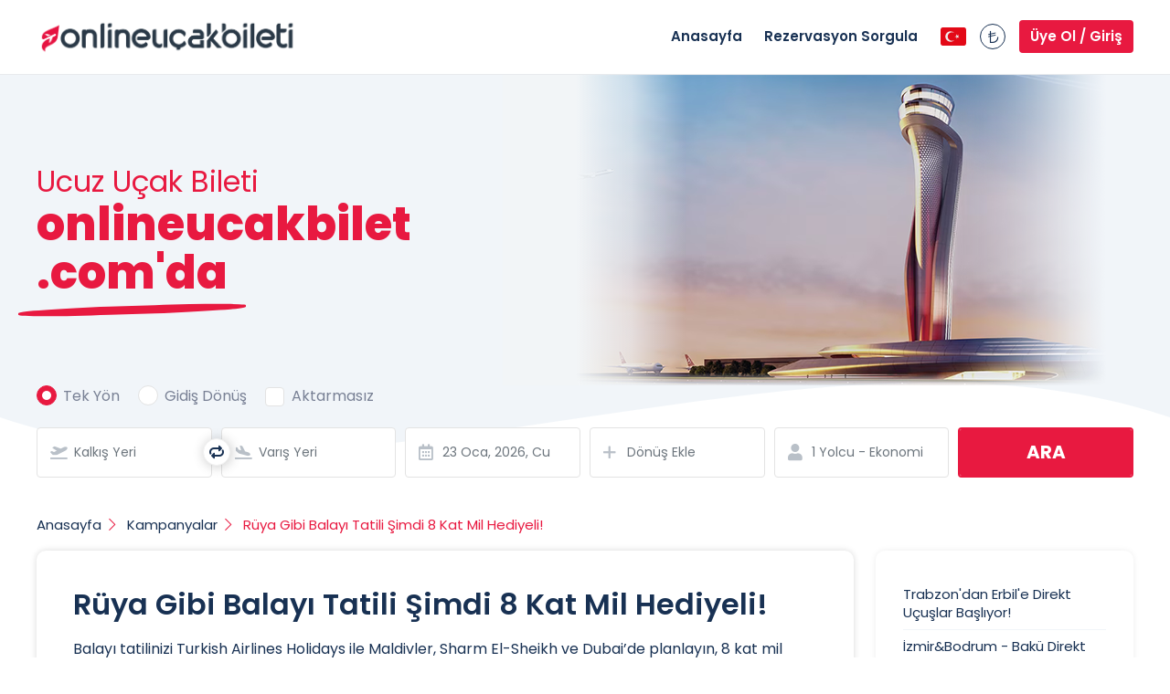

--- FILE ---
content_type: text/html; charset=UTF-8
request_url: https://onlineucakbilet.com/turk-hava-yollari-ms-firsatlari
body_size: 22099
content:
<!DOCTYPE html>
<html lang="tr">
<head>
    <meta charset="UTF-8">
    <meta http-equiv="X-UA-Compatible" content="IE=edge">
    <meta name="viewport" content="width=device-width, initial-scale=1.0, maximum-scale=1, minimum-scale=1, user-scalable=0 minimal-ui">
        <meta name="robots" content="index, follow, noodp, noydir" />
        <meta name="csrf-token" content="TNMXkuNIrrx5WJLp9vzd1zIObb762yB5gYVbHsRE">
        <title>Rüya Gibi Balayı Tatili Şimdi 8 Kat Mil Hediyeli! | Onlineucakbilet.com</title>
                        <meta name="description" content="Balayı tatilinizi Turkish Airlines Holidays ile Maldivler, Sharm El-Sheikh ve Dubai’de planlayın, 8 kat mil kazanma şansı yakalayın.KAMPANYA DETAYLARIKam" />
                <link rel="alternate" hreflang="de" href="https://onlineucakbilet.com/de" />
            <link rel="alternate" hreflang="en" href="https://onlineucakbilet.com/en/turk-hava-yollari-ms-firsatlari" />
            <link rel="alternate" hreflang="tr" href="https://onlineucakbilet.com/turk-hava-yollari-ms-firsatlari" />
            <link rel="alternate" hreflang="ru" href="https://onlineucakbilet.com/ru" />
        <link rel="shortcut icon" href="https://onlineucakbilet.com/uploads/2023/03/onlinelogofavico.png" />
    <link rel="icon" type="image/x-icon" href="https://onlineucakbilet.com/uploads/2023/03/onlinelogofavico.png">
    <style>
        :root {
            --primary-color:#e81940;
            --ecofly-color: #1f9e2e;
            --extrafly-color: #1d74aa;
            --primefly-color: #c70a0a;
        }

            </style>
    <link rel="stylesheet" href="https://onlineucakbilet.com/assets/css/compined.css?v=1.72">
            <link rel="stylesheet" href="https://onlineucakbilet.com/assets/css/page.css">
    <link rel="stylesheet" href="https://onlineucakbilet.com/assets/css/banner.css?v=1.1">
    <link rel="stylesheet" href="https://onlineucakbilet.com/assets/css/flightSearch.css?v=1.1">
    <style>
    .globalBoxesList.mtVar .moreGlobal a:hover,.flightListBoxes.mtVar .moreGlobal a:hover,.featureBoxes.mtVar .moreGlobal a:hover,.promotionBoxes.mtVar .moreGlobal a:hover,.flightLogosBoxes.mtVar .moreGlobal a:hover,#reservationModal .modal-body .btn-reservation:hover{background:#fff !important}#reservationModal .modal-body .btn-reservation:hover{color:#e81940;border-color:#e81940}.bannerAndFilter .bannerTitle .title h1,.fligtSearchBar .searchCustomBox .search span:before,.globalTitle strong,.moreGlobal a:hover,.flightListBoxes .item ul li span,.flightListBoxes .item ul li a:hover,.featureBoxes .item .ico i,.moreMini a,.moreMini span,.footer .fMenu ul li a.lastBtn,.header .menu ul li a:hover,.ui-widget-header .ui-datepicker-year,.sidebar .filterFlight .item ul li small,.globalFlightTicket .item .information a,.globalFlightTicket .item .detailFlight i,.globalFlightTicket .item .airPortInfo i,.btn-groups .btn-times,.footer .fMenu ul li a:hover,.originAirportModal .originAirWrapHeader,.reservationBoxes .reservationItems .mTitle strong,.reservationBoxes .reservationItems .baggage,.reservationBoxes .reservationItems .totalBoxes .infoPrice,.reservationBoxes .reservationItems .totalBoxes .totalPrice .total_fair,.reservationBoxes .summaryBox ul li i,.submit button:hover,.alert .btn-primary,.sidebar ul li.active a,.breadcrumb ul li:last-child a,.sidebar ul li a:hover,.breadcrumb ul li i,.cityFlightInformation .all .text,.cityFlightInformation .all .ico,.page .pageContent ul li::marker,.page .pageContent ol li::marker,.breadcrumb ul li:last-child,.lang ul li a:hover,.currency ul li a:hover,.helpMenu ul li a:hover{color:#e81940!important}.fligtSearchBar .form-check input[type=radio]:checked,.sidebar .filterFlight .item ul li label input[type=checkbox]:checked,.globalFlightTicket .item.selected .priceBox button,.fligtSearchBar .form-check input[type=checkbox]:checked,.loginBox a,.btn-flight,.flightListingButton,.globalFlightTicket .alterNativePrices .card .card-header .form-check-inline input[type=radio]:checked,.form-check input[type=radio]:checked,.form-check input[type=checkbox]:checked,.reservationBoxes .coupon #apply-coupon,.btn-updateUser{background:#e81940!important;border-color:#e81940!important}.globalFlightTicket .item .priceBox button,.submit button{background:#e81940;border-color:#e81940}.bannerAndFilter .bannerTitle .title h1 strong:after,.fligtSearchBar .searchCustomBox .search:before,.globalBoxesList .mTitle h1:after,.globalBoxesList .mTitle h2:after,.globalBoxesList .mTitle h3:after,.globalBoxesList .mTitle h4:after,.moreGlobal a,.topPage,div#ui-datepicker-div.ui-widget-content .ui-state-active,.fligtSearchBar .passengersBox .countBox button,.sidebar .filterFlight .irs-single,.sidebar .filterFlight .irs-from,.sidebar .filterFlight .irs-to,.sidebar .filterFlight .irs-bar,.mobileFilterButton .mbFilterButton,.header .navbarBtn button:before,.header .navbarBtn button span,.bannerAndFilter .bannerTitle .title h1 strong:after,.fligtSearchBar .searchCustomBox .search:before,.header .navbarBtn button:before,.header .navbarBtn button:after,.fligtSearchBar .passengersBox .submitBtn,.modal[data-modal-color=red] .modal-content,#reservationModal .modal-body .btn-reservation{background:#e81940!important}.fligtSearchBar .searchCustomBox .search,.moreGlobal a,div#ui-datepicker-div.ui-widget-content .ui-state-active,.sidebar .filterFlight .irs-handle,.btn-groups .btn-times,.preLoaderContent .preLoaderBox .preLoaderWrap .icon,#reservationModal .modal-body input.form-control:focus{border-color:#e81940!important}.fligtSearchBar .form-group.icoInput .form-control:focus{border:4px solid #e3e3e3 !important}.irs--flat .irs-from:before,.irs--flat .irs-to:before,.irs--flat .irs-single:before{border-top-color:#e81940!important}.preLoaderWrap svg path{fill:#e81940}@media(max-width:570px){.fligtSearchBar .allCheckForm .form-check.selected{background:#e81940!important}}.ui-widget-header .ui-icon-circle-triangle-w,.ui-icon, .ui-widget-content .ui-icon-circle-triangle-e{filter: grayscale(100%);}@media(max-width:570px){.inner_ticket.depar_side,.inner_ticket.icon_side,.inner_ticket.arr_side,.segment_wrap_top.segment_center_wrap i.icon-plane{color:#e81940}.flight_line,.flight_line::after{border-color:#e81940}.flight_line::before{background:#e81940;border-color:#e81940}.segment_wrap_top.segment_center_wrap .flight_line{border-top-color:#e81940}}
    .PriceBoxWrap .priceCtField .PriceColumn .pContainer .item-bars .item-bar .item-barColumn, .bottomLinkMobile button {
        background: #e81940 !important;
    }
    .mobileFilterButton .rightHeaderBtn span.priceChartBtn i {
        color: #e81940 !important;
    }
    @media only screen and (max-width: 570px){
        .mobileFilterButton .rightHeaderBtn span.priceChartBtn i {
            color: #e81940 !important;
        }
        .fligtSearchBar .searchCustomBox .search{
            border-color: #2a3346 !important;
        }
        .fligtSearchBar .allCheckForm .form-check.selected, .fligtSearchBar .searchCustomBox .search:before, .header .navbarBtn button:before, .header .navbarBtn button:after,.header .navbarBtn button span{
            background: #2a3346 !important;
        }
    }
</style>

    <!-- Google tag (gtag.js) -->
<script async src="https://www.googletagmanager.com/gtag/js?id=G-2LLW20132K"></script>
<script>
  window.dataLayer = window.dataLayer || [];
  function gtag(){dataLayer.push(arguments);}
  gtag('js', new Date());

  gtag('config', 'G-2LLW20132K');
</script>
    <!-- Google Tag Manager -->
<script>(function(w,d,s,l,i){w[l]=w[l]||[];w[l].push({'gtm.start':
new Date().getTime(),event:'gtm.js'});var f=d.getElementsByTagName(s)[0],
j=d.createElement(s),dl=l!='dataLayer'?'&l='+l:'';j.async=true;j.src=
'https://www.googletagmanager.com/gtm.js?id='+i+dl;f.parentNode.insertBefore(j,f);
})(window,document,'script','dataLayer','GTM-5CCLNZL8');</script>
<!-- End Google Tag Manager -->
<!-- Google Tag Manager (noscript) -->
<noscript><iframe src="https://www.googletagmanager.com/ns.html?id=GTM-5CCLNZL8"
height="0" width="0" style="display:none;visibility:hidden"></iframe></noscript>
<!-- End Google Tag Manager (noscript) -->
    </head>

<body>
<header class="header ">
    <div class="container-fluid">
                    <div class="logo">
                <a href="https://onlineucakbilet.com/">
                                            <img src="https://onlineucakbilet.com/uploads/2023/09/onlinebiletweblogo.png" alt="">
                                    </a>
            </div>
                <div class="rightMenu">
            <div class="leftAll">
                <div class="menu">
                    <ul>
                        <li><a href="https://onlineucakbilet.com/">Anasayfa</a></li>
                        <li><a href="javascript:void(0);" class="searchReservation">Rezervasyon Sorgula</a></li>
                                            </ul>
                </div>
            </div>
            <div class="rightAll">
                <div class="lang">
                    <img src="https://onlineucakbilet.com/assets/images/tr.svg" alt="">
                    <ul>
                                                <li>
                                                            <a rel="alternate" hreflang="de" href="https://onlineucakbilet.com/de">
                                    Deutsch
                                </a>
                                                    </li>
                                                <li>
                                                            <a rel="alternate" hreflang="en" href="https://onlineucakbilet.com/en">
                                    English
                                </a>
                                                    </li>
                                                <li>
                                                            <a rel="alternate" hreflang="tr" href="https://onlineucakbilet.com">
                                    Türkçe
                                </a>
                                                    </li>
                                                <li>
                                                            <a rel="alternate" hreflang="ru" href="https://onlineucakbilet.com/ru">
                                    русский
                                </a>
                                                    </li>
                                            </ul>
                </div>
                <div class="currency">
                                            <i class="fal fa-lira-sign"></i>
                                        <ul>
                                                    <li>
                                <a onclick="changeCurrency('TRY')">TRY</a>
                            </li>
                                                    <li>
                                <a onclick="changeCurrency('EUR')">EUR</a>
                            </li>
                                                    <li>
                                <a onclick="changeCurrency('USD')">USD</a>
                            </li>
                                                    <li>
                                <a onclick="changeCurrency('GBP')">GBP</a>
                            </li>
                                                    <li>
                                <a onclick="changeCurrency('RUB')">RUB</a>
                            </li>
                                                    <li>
                                <a onclick="changeCurrency('SAR')">SAR</a>
                            </li>
                                            </ul>
                </div>
                                    <div class="loginBox">
                        <a href="https://onlineucakbilet.com/giris">Üye Ol / Giriş</a>
                    </div>
                            </div>
        </div>
        <div class="mobileMenu">
            <ul class="otherMobile">
                <li>
                    <div class="lang">
                        <button type="button" class="btn btn-primary-outline" data-bs-toggle="modal" data-bs-target="#exampleModal">
                            <img src="https://onlineucakbilet.com/assets/images/tr.svg" alt="">
                        </button>
                        <div class="modal fade" id="exampleModal" tabindex="-1" aria-labelledby="exampleModalLabel" aria-hidden="true">
                            <div class="modal-dialog modal-dialog-centered">
                                <div class="modal-content">
                                    <div class="modal-header">
                                        <h5 class="modal-title" id="exampleModalLabel">Dil seçenekleri</h5>
                                        <button type="button" class="btn-close" data-bs-dismiss="modal" aria-label="Close"></button>
                                    </div>
                                    <div class="modal-body">
                                        <div class="lastListing">
                                            <ol>
                                                                                                    <li>
                                                                                                                    <a rel="alternate" hreflang="de" href="https://onlineucakbilet.com/de">
                                                                <img src="https://onlineucakbilet.com/assets/images/de.svg" alt="">
                                                                Deutsch
                                                            </a>
                                                                                                            </li>
                                                                                                    <li>
                                                                                                                    <a rel="alternate" hreflang="en" href="https://onlineucakbilet.com/en/turk-hava-yollari-ms-firsatlari">
                                                                <img src="https://onlineucakbilet.com/assets/images/en.svg" alt="">
                                                                English
                                                            </a>
                                                                                                            </li>
                                                                                                    <li>
                                                                                                                    <a rel="alternate" hreflang="tr" href="https://onlineucakbilet.com">
                                                                <img src="https://onlineucakbilet.com/assets/images/tr.svg" alt="">
                                                                Türkçe
                                                            </a>
                                                                                                            </li>
                                                                                                    <li>
                                                                                                                    <a rel="alternate" hreflang="ru" href="https://onlineucakbilet.com/ru">
                                                                <img src="https://onlineucakbilet.com/assets/images/ru.svg" alt="">
                                                                русский
                                                            </a>
                                                                                                            </li>
                                                                                            </ol>
                                        </div>
                                    </div>
                                    <div class="modal-footer">
                                        <button type="button" class="btn btn-primary-outline" data-bs-dismiss="modal">Vazgeç</button>
                                    </div>
                                </div>
                            </div>
                        </div>
                    </div>
                </li>
                <li>
                    <div class="currency">
                        <button type="button" class="btn btn-primary-outline" data-bs-toggle="modal" data-bs-target="#exampleModal1">
                            <i class="far fa-lira-sign"></i>
                        </button>
                        <div class="modal fade" id="exampleModal1" tabindex="-1" aria-labelledby="exampleModalLabel1" aria-hidden="true">
                            <div class="modal-dialog modal-dialog-centered">
                                <div class="modal-content">
                                    <div class="modal-header">
                                        <h5 class="modal-title" id="exampleModalLabel1">Para Birimi</h5>
                                        <button type="button" class="btn-close" data-bs-dismiss="modal" aria-label="Close"></button>
                                    </div>
                                    <div class="modal-body">
                                        <div class="lastListing">
                                            <ol>
                                                                                                    <li>
                                                        <a onclick="changeCurrency('TRY')">TRY TL</a>
                                                    </li>
                                                                                                    <li>
                                                        <a onclick="changeCurrency('EUR')">EUR €</a>
                                                    </li>
                                                                                                    <li>
                                                        <a onclick="changeCurrency('USD')">USD $</a>
                                                    </li>
                                                                                                    <li>
                                                        <a onclick="changeCurrency('GBP')">GBP £</a>
                                                    </li>
                                                                                                    <li>
                                                        <a onclick="changeCurrency('RUB')">RUB ₽</a>
                                                    </li>
                                                                                                    <li>
                                                        <a onclick="changeCurrency('SAR')">SAR ﷼</a>
                                                    </li>
                                                                                            </ol>
                                        </div>
                                    </div>
                                    <div class="modal-footer">
                                        <button type="button" class="btn btn-primary-outline" data-bs-dismiss="modal">Vazgeç</button>
                                    </div>
                                </div>
                            </div>
                        </div>
                    </div>
                </li>
                <li>
                                            <div class="loginBox">
                            <a href="https://onlineucakbilet.com/giris">Üye Ol / Giriş</a>
                        </div>
                                    </li>
            </ul>
            <ul>
                <li><a href="https://onlineucakbilet.com/">Anasayfa</a></li>
                <li><a href="javascript:void(0);" class="searchReservation">Rezervasyon Sorgula</a></li>
                                <li>
                    <a href="javascript:void(0);">Yardım</a>
                    <ul>
                                                                                    <li><a href="https://onlineucakbilet.com/sikca-sorulan-sorular">Sıkça Sorulan Sorular</a></li>
                                                                                                                <li><a href="https://onlineucakbilet.com/iletisim">İletişim</a></li>
                                                                        </ul>
                </li>
            </ul>
        </div>
        <div class="navbarBtn">
            <button name="mobileBtn">
                <span></span>
            </button>
        </div>
    </div>
</header>
    <section class="section">
        <div class="flightFormWrapper">
        <div class="bannerAndFilter pageBanner">
        <div class="bannerTitle">
            <div class="container-fluid">
                <div class="row bannerAllBox">
                    <div class="col-lg-5">
                        <div class="title">
                                                            <h1>Ucuz Uçak Bileti <br><strong>onlineucakbilet .com'da</strong></h1>
                                                    </div>
                    </div>
                    <div class="col-lg-7">
                        <div class="images">
                            <picture>
                                <img src="/uploads/2023/11/bg9-003.png" alt="">
                            </picture>
                        </div>
                    </div>
                </div>
                <div id="flightForm" class="fligtSearchBar">
                    <flight-form></flight-form>
                </div>
            </div>
        </div>
        <div class="liner">
            <svg viewBox="0 0 500 115" preserveAspectRatio="none">
                <path d="M0.00,49.98 C149.99,150.00 349.20,-49.98 500.00,49.98 L500.00,150.00 L0.00,150.00 Z" style="stroke: none; fill: #fff;"></path></svg>
        </div>
    </div>
</div>

        <div class="page">
            <div class="container-fluid">
                <div class="breadcrumb">
                    <ul>
                        <li><a href="https://onlineucakbilet.com/">Anasayfa</a><i class="fal fa-chevron-right"></i></li>
                                                <li><a href="https://onlineucakbilet.com/kampanyalar">Kampanyalar</a><i class="fal fa-chevron-right"></i></li>
                                                <li><a href="https://onlineucakbilet.com/turk-hava-yollari-ms-firsatlari">Rüya Gibi Balayı Tatili Şimdi 8 Kat Mil Hediyeli!</a><i class="fal fa-chevron-right"></i></li>
                    </ul>
                </div>
                <div class="row">
                    <div class="col-lg-9">
                        <div class="pageContent">
                            <div class="contentBox">
                                <h2>Rüya Gibi Balayı Tatili Şimdi 8 Kat Mil Hediyeli!</h2>
                                <p>Balayı tatilinizi Turkish Airlines Holidays ile Maldivler, Sharm El-Sheikh ve Dubai’de planlayın, 8 kat mil kazanma şansı yakalayın.</p><p>KAMPANYA DETAYLARI</p><ul><li>Kampanya seçili otellerde geçerlidir.</li><li>Kampanya, 01.05.2023 – 30.06.2023 tarihleri arasında yapılacak olan rezervasyonlarda, konaklamanın 01.05.2023 – 31.10.2023 tarihleri arasında olması kaydı ile geçerlidir.</li><li>Kampanya, 4 gece ve üzeri konaklamalarda geçerlidir.</li><li>Kampanyadan yararlanabilmek için evlilik cüzdanının seyahat öncesi "Bize Ulaşın" sekmesi altından tarafımıza ulaştırılması gerekmektedir. Evlilik cüzdanının kampanya için geçerlilik tarihi evlenme tarihinden itibaren 6 aydır.</li><li>Kampanyaya katılan misafirlerimiz, <a href="https://www.turkishairlinesholidays.com/tr-tr">www.turkishairlinesholidays.com</a> tarafından balayı tatili için belirlenmiş tesislerde, web sitesi üzerinden yapacağı satın alımlarda 8 kat mil kazanacaktır. Misafirlerimizin kampanyaya katılabilmesi için, seyahat öncesinde tarafımıza son 6 ayda evlendiklerini gösteren evlilik cüzdanı iletmeleri gerekmektedir.</li><li>Kampanya, belirtilen tarih aralığında özel olarak tanımlanmış paket tatillerin uygunluk durumu ile sınırlıdır.</li><li>Kampanya başlangıç tarihi öncesinde alınan rezervasyonlar söz konusu kampanya kapsamında değildir.</li><li>Kampanya iki kişilik paketlerde geçerlidir.</li><li>Kampanyaya peşin ve taksitli işlemler dahildir.</li><li>Kampanya, <a href="https://www.turkishairlinesholidays.com/tr-tr">www.turkishairlinesholidays.com</a> web sitesi üzerinden yapılacak rezervasyonlarda geçerlidir.</li><li>Kampanyadan her Miles&amp;Smiles üyesi bir kez faydalanabilir. Kampanya kapsamında sınırlı miktarda Mil tanımlıdır. Bu kampanya başka kampanya ile birleştirilemez.</li><li>Paket başına maksimum mil kazancı 30.000 mil ile sınırlıdır.</li><li>Turkish Airlines Holidays'de her 1 USD harcamanın karşılığı 2 Mil'e eşittir (1$=2 Mil). Bu kampanya kapsamında harcanacak her 1 USD karşılığı ise 8 Mil olarak hesaplanacaktır (1$=8 Mil).</li><li>Paket tatilin toplam tutarına ilişkin kazanılan Miller, seyahatinizin bitimini takip eden ayın 10. gününe kadar Miles&amp;Smiles üyelik hesabınıza yüklenir.</li><li>Kampanyadan Mil kazanabilmek için konaklamanın gerçekleşmiş olması gerekmektedir. Rezervasyonunuzu iptal etmeniz veya kullanmama durumunuzda Mil kazanımı geçerli olmayacaktır.</li><li>Mil kampanyasından yararlanmak için rezervasyon aşamasında Miles&amp;Smiles üyelik numarasının girilmesi gereklidir.</li><li>Kazanılan Miller, rezervasyon yapılırken üye numarası girilen karta yüklenecektir.</li><li>Uçuştan kazanılan Miller statü Mili olarak, tatilden kazanılan Miller bonus Mili olarak yüklenecektir.</li><li>Kampanyanın son katılım tarihi 30.06.2023’tür.</li><li>Turkish Airlines Holidays, önceden haber vermeksizin, kampanya ile ilgili her türlü değişiklik ve iptal hakkını saklı tutar.</li></ul>
                            </div>
                        </div>
                    </div>
                    <div class="col-lg-3">
                        <div class="sidebar">
                            <div class="widget">
                                <ul>
                                                                                                                        <li><a href="https://onlineucakbilet.com/trabzondan-erbile-direkt-ucuslar-basliyor">Trabzon&#039;dan Erbil&#039;e Direkt Uçuşlar Başlıyor!</a></li>
                                                                                                                                                                <li><a href="https://onlineucakbilet.com/izmirbodrum-baku-direkt-ucuslar-basladi">İzmir&amp;Bodrum - Bakü Direkt Uçuşlar Başladı!</a></li>
                                                                                                            </ul>
                            </div>
                        </div>
                    </div>
                </div>
            </div>
        </div>
    </section>
<div class="modal fade" id="reservationModal" tabindex="-1" aria-labelledby="reservationModal" aria-hidden="true">
    <div class="modal-dialog modal-dialog-centered">
        <div class="modal-content">
            <div class="modal-header">
                <h5 class="modal-title" id="reservationModalLabel">Rezervasyon Sorgula</h5>
            </div>
            <div class="modal-body">
                <div class="row">
                    <div class="col-lg-12 reservation_pnr_field">
                        <label>Rezervasyon Numarası (PNR)</label>
                        <input type="text" class="form-control" name="reservation_pnr" placeholder="Rezervasyon numarasi giriniz."/>
                        <div class="error d-none">
                            <span>Rezervasyon Numarası (PNR) alanını boş bırakmamalısınız.</span>
                        </div>
                    </div>
                    <div class="col-lg-12 mt-10 reservation_last_name_field">
                        <label>Yolcu Soyadı</label>
                        <input type="text" class="form-control" name="reservation_last_name" placeholder="Yolcu soyadı giriniz."/>
                        <div class="error d-none">
                            <span>Yolcu soyad alanını boş bırakmamalısınız.</span>
                        </div>
                    </div>
                    <div class="col-lg-12 mt-10">
                        <button class="btn btn-reservation searchReservationBtn">Rezervasyon Ara</button>
                    </div>
                    <div class="error_modal d-none"></div>
                </div>
            </div>
        </div>
    </div>
</div>
    <footer class="footer">
    <div class="container-fluid">
        <div class="row">
            <div class="col-lg-9">
                <div class="fMenu">
                    <ul>
                        <li>Yurt dışı Destinasyonlar</li>
                                                                                    <li><a href="https://onlineucakbilet.com/istanbul-belgrade-ucak-bileti">İstanbul Belgrade Uçak Bileti</a></li>
                                                                                                                <li><a href="https://onlineucakbilet.com/istanbul-podgroica-ucak-bileti">İstanbul Podgroica Uçak Bileti</a></li>
                                                                                                                <li><a href="https://onlineucakbilet.com/istanbul-tahran-ucak-bileti">İstanbul Tahran Uçak Bileti</a></li>
                                                                                                                <li><a href="https://onlineucakbilet.com/istanbul-barcelona-ucak-bileti">Istanbul Barcelona Uçak Bileti</a></li>
                                                                                                                <li><a href="https://onlineucakbilet.com/istanbul-tokyo-ucak-bileti">İstanbul Tokyo Uçak Bileti</a></li>
                                                                                                                <li><a href="https://onlineucakbilet.com/istanbul-new-york-ucak-bileti">İstanbul New York Uçak Bileti</a></li>
                                                                                                                <li><a href="https://onlineucakbilet.com/istanbul-paris-ucak-bileti">İstanbul Paris Uçak Bileti</a></li>
                                                                                                                <li><a href="https://onlineucakbilet.com/istanbul-londra-ucak-bileti">İstanbul Londra Uçak Bileti</a></li>
                                                                                                        <li><a href="https://onlineucakbilet.com/destinasyonlar" class="lastBtn">Tümü <i class="far fa-chevron-right"></i></a></li>
                                            </ul>
                    <ul>
                        <li>Hava Yolu Firmaları</li>
                                                                                    <li><a href="https://onlineucakbilet.com/anadolujet-hava-yollari">Anadolu Jet Hava Yolları</a></li>
                                                                                                                <li><a href="https://onlineucakbilet.com/pegasus-hava-yollari">Yurtiçi &amp; Yurtdışı Uçuşlar</a></li>
                                                                                                                <li><a href="https://onlineucakbilet.com/sunexpress-hava-yollari">Sun Express Hava Yolları</a></li>
                                                                                                                <li><a href="https://onlineucakbilet.com/lufthansa-hava-yollari">Lufthansa Hava Yolları</a></li>
                                                                                                                <li><a href="https://onlineucakbilet.com/azerbaycan-hava-yollari">Azerbaycan Hava Yolları</a></li>
                                                                                                                <li><a href="https://onlineucakbilet.com/air-baltic">Air Baltic Hava Yolları</a></li>
                                                                                                                <li><a href="https://onlineucakbilet.com/flynas-hava-yollari">FLYNAS Hava Yolları</a></li>
                                                                                                                <li><a href="https://onlineucakbilet.com/turk-hava-yollari">Türk Hava Yolları</a></li>
                                                                                                                <li><a href="https://onlineucakbilet.com/wizz-air">Wizz Air</a></li>
                                                                                                                <li><a href="https://onlineucakbilet.com/flyone-havayollari">FlyOne</a></li>
                                                                                                        <li><a href="https://onlineucakbilet.com/havayolu-firmalari" class="lastBtn">Tümü <i class="far fa-chevron-right"></i></a></li>
                                            </ul>
                    <ul>
                        <li>Yurt içi Destinasyonlar</li>
                                                                                    <li><a href="https://onlineucakbilet.com/ankara-istanbul-ucak-bileti">Ankara İstanbul Uçak Bileti</a></li>
                                                                                                                <li><a href="https://onlineucakbilet.com/antalya-istanbul-ucak-bileti">Antalya İstanbul Uçak Bileti</a></li>
                                                                                                                <li><a href="https://onlineucakbilet.com/antalya-ankara-ucak-bileti">Antalya Ankara Uçak Bileti</a></li>
                                                                                                                <li><a href="https://onlineucakbilet.com/ankara-antalya-ucak-bileti">Ankara Antalya Uçak Bileti</a></li>
                                                                                                                <li><a href="https://onlineucakbilet.com/istanbul-antalya-ucak-bileti">İstanbul Antalya Uçak Bileti</a></li>
                                                                                                                <li><a href="https://onlineucakbilet.com/istanbul-izmir-ucak-bileti">İstanbul İzmir Uçak Bileti</a></li>
                                                                                                                <li><a href="https://onlineucakbilet.com/istanbul-gaziantep-ucak-bileti">İstanbul Gaziantep Uçak Bileti</a></li>
                                                                                                        <li><a href="https://onlineucakbilet.com/destinasyonlar" class="lastBtn">Tümü <i class="far fa-chevron-right"></i></a></li>
                                            </ul>
                    <ul>
                        <li>Uçak Bileti</li>
                                                                                    <li><a href="https://onlineucakbilet.com/kampanyalar">Kampanyalar</a></li>
                                                                                                                <li><a href="https://onlineucakbilet.com/destinasyonlar">Destinasyonlar</a></li>
                                                                                                                <li><a href="https://onlineucakbilet.com/havayolu-firmalari">Havayolu Firmaları</a></li>
                                                                        </ul>
                    <ul>
                        <li>Kurumsal</li>
                                                                                    <li><a href="https://onlineucakbilet.com/hizmetler">Hizmetler</a></li>
                                                                                                                <li><a href="https://onlineucakbilet.com/kullanim-sartlari">Kullanım Şartları</a></li>
                                                                                                                <li><a href="https://onlineucakbilet.com/gizlilik-politikasi">Gizlilik Politikası</a></li>
                                                                                                                <li><a href="https://onlineucakbilet.com/kisisel-verilerin-korunmasi">Kişisel Verilerin Korunması</a></li>
                                                                                                                <li><a href="https://onlineucakbilet.com/cerez-politikasi">Çerez Politikası</a></li>
                                                                        </ul>
                    <ul>
                        <li>Yardım ve Destek</li>
                                                                                    <li><a href="https://onlineucakbilet.com/sikca-sorulan-sorular">Sıkça Sorulan Sorular</a></li>
                                                                                                                <li><a href="https://onlineucakbilet.com/iletisim">İletişim</a></li>
                                                                        </ul>
                </div>
            </div>
            <div class="col-lg-3">
                <!--
                <div class="appBox">
                    <span>Sürekli yenilenen kampanyaları kaçırmamak için mobil uygulamamızı kolayca yükleyebilirsin.</span>
                    <div class="icons">
                        <a href="#" target="_blank" ><img width="140" src="https://onlineucakbilet.com/assets/images/appp.svg" alt=""></a>
                        <a href="#" target="_blank" ><img width="140" src="https://onlineucakbilet.com/assets/images/google-play-store-new.svg" alt=""></a>
                    </div>
                </div>
                -->
                <div class="callCenterFooter">
                    <span>Tüm soru, düşünce ve destek talepleriniz için çağrı merkezimiz üzerinden bizlere ulaşabilirsiniz.</span>
                    <div class="d-flex">
                        <img src="https://onlineucakbilet.com/assets/images/callcenter.png" height="40" />
                        <a href="tel:0(850) 303 37 63" class="call_center_phone">0(850) 303 37 63</a>
                    </div>
                </div>
                <!--
                <div class="social">
                    <span>Bizi takip etmek için..</span>
                    <ul>
                        <li><a href="javascript:void(0);"><i class="fab fa-facebook-f"></i></a></li>
                        <li><a href="javascript:void(0);"><i class="fab fa-instagram"></i></a></li>
                        <li><a href="javascript:void(0);"><i class="fab fa-twitter"></i></a></li>
                        <li><a href="javascript:void(0);"><i class="fab fa-linkedin-in"></i></a></li>
                        <li><a href="javascript:void(0);"><i class="fab fa-youtube"></i></a></li>
                    </ul>
                </div>
                -->
                <div class="tursabVerification">
                    <a href="https://www.tursab.org.tr/tr/ddsv" target="_blank" >
                        <img src="https://onlineucakbilet.com/assets/images/tursab-dds-5970.png" />
                    </a>
                </div>
            </div>
            <div class="col-lg-12">
                <div class="copyright">
                    <span>©2026 Tüm hakları saklıdır.</span>
                    <div class="copy">
                        <a href="https://www.jsonyazilim.com/" target="_blank">Powered by</a>
                        <a href="https://www.jsonyazilim.com/" target="_blank">JSON Yazılım</a>
                    </div>
                </div>
            </div>
        </div>
    </div>
    <div class="topPage">
        <i class="fal fa-fighter-jet"></i>
    </div>
</footer>
<script>
    window._lang = 'tr';
    window._trans = {"frontend":{"account_info":"Hesap Bilgilerim","add_return":"D\u00f6n\u00fc\u015f Ekle","address":"Adres","adult":"Yeti\u015fkin","adult_text":"18 ve \u00fcst\u00fc","afternoon":"\u00d6\u011fle","airline":"Havayolu","airline_companies":"Hava Yolu Firmalar\u0131","airline_pnr":"Havayolu Pnr","airlines":"Havayollar\u0131","airport":"Havaliman\u0131","all":"T\u00fcm\u00fc","all_campaigns":"T\u00fcm Kampanyalar","allocate_error":"Havayolu kaynakl\u0131 bir hata meydana geldi. L\u00fctfen tekrardan arama yap\u0131n\u0131z veya \u00e7a\u011fr\u0131 merkezimiz ile ileti\u015fime ge\u00e7ebilirsiniz. 0(850) 303 37 63","alternative_destination_flights":"Alternatif Var\u0131\u015f U\u00e7u\u015flar\u0131","alternative_flights":"Alternatif U\u00e7u\u015flar","alternative_origin_flights":"Alternatif Kalk\u0131\u015fl\u0131 U\u00e7u\u015flar","apply":"UYGULA","apply_coupon":"Kupon Uygula","apply_filter":"Filtre Uygula","arrival":"Var\u0131\u015f","arrival_date_required":"D\u00f6n\u00fc\u015f tarihini se\u00e7iniz","arrival_flight":"D\u00f6n\u00fc\u015f U\u00e7u\u015fu","arrival_flight_durations":"D\u00f6n\u00fc\u015f U\u00e7u\u015f Saatleri","arrival_place":"Var\u0131\u015f Yeri","arrival_required":"Var\u0131\u015f havaliman\u0131n\u0131 se\u00e7iniz.","arrtime_asc":"Erken Var\u0131\u015f Saatine G\u00f6r","arrtime_desc":"Ge\u00e7 Var\u0131\u015f Saatine G\u00f6re","auth":{"remember_me":"Beni Hat\u0131rla"},"average_distance":"Ortalama Mesafe","average_flight_duration":"Yakla\u015f\u0131k U\u00e7u\u015f S\u00fcresi","average_price_title_mobile":"Bir Yolcu \u0130\u00e7in G\u00fcnl\u00fck Tahmini Fiyatlar","average_total_price":"Tahmini Toplam Fiyat","bag_info_carry_kg":"1 par\u00e7a :count kg kabin bagaj\u0131","bag_info_weight_kg":":count kg bagaj","baggage":"Bagaj","baggage_info":"Bagaj Bilgileri","baggage_reserved":"Bagaj Hakk\u0131","be_member":"\u00dcYE OL","between":"aras\u0131","billing_information":"Fatura Bilgileri","billing_type":"Fatura Tipi","birth_date_small":"D. Tarihi","birthday":"Do\u011fum Tarihi","booking":"Rezervasyon","business":"Business","callcenter":"\u00c7a\u011fr\u0131 Merkezi","callcenter_call_warning":"Bu parkur\/tarih i\u00e7in t\u00fcm u\u00e7u\u015flar doludur. Ek kontenjan talepleri i\u00e7in \u00e7a\u011fr\u0131 merkezimizi arayabilirsiniz. 0(850) 303 37 63","campaign_expire_date":"KAMPANYA B\u0130T\u0130\u015e TAR\u0130H\u0130","campaigne_section":{"description":"Onlineucakbilet.com\u0027a \u00f6zel indirimlerden yararlan, daha ucuza u\u00e7!","title":"2025 G\u00fcncel U\u00e7ak Bileti Kampanyalar\u0131"},"campaigns":"Kampanyalar","cancel":"Vazge\u00e7","cardcvv_error":"Kart\u0131n\u0131z\u0131n arkas\u0131nda ki 3 haneli kodu giriniz.","cardexpire_error":"L\u00fctfen ge\u00e7erli bir son kullanma tarihi giriniz.","cardholder_error":"Kart\u0131n\u0131z\u0131n isim ve soyisim bilgilerini giriniz.","cardno_error":"Ge\u00e7erli bir kart numaras\u0131 giriniz.","cart_expires_date":"Son Kullanma Tarihi","cart_holder_name":"Kart \u00dcst\u00fcndeki \u0130sim","cart_number":"Kart No","cheap_flight_ticket":"Online U\u00e7ak Bileti","cheapest_flights_origin_destination_sub_title":":origin :destination en uygun u\u00e7ak biletleri ne kadar","cheapest_flights_origin_destination_title":":origin :destination U\u00e7ak Bileti Al","child":"\u00c7ocuk","child_text":"2-11 ya\u015f","choose":"Se\u00e7iniz","choose_and_continue":"Se\u00e7 ve devam et","choose_city_or_airport":"\u015eehir\/Havaliman\u0131 Se\u00e7in","choose_flight":"Se\u00e7","choose_your_password":"\u015eifre Belirleyin","citize_number_error":"L\u00fctfen ge\u00e7erli bir kimlik no giriniz.","city":"\u015eehir","city_page_meta_title":":origin :destination U\u00e7ak Bileti Sorgula","class_duration":"S\u0131n\u0131f-S\u00fcre","clear":"Temizle","close":"Kapat","company":"Kurumsal","company_name":"Firma Ad\u0131","complete_payment":"\u00d6demeyi Tamamla","complete_reservation":"Rezervasyon Tamamla","confirm_password":"\u015eifre Do\u011frulay\u0131n","connection":"Aktarma","connections":"Aktarmalar","contact_form_success":"Mesaj\u0131n\u0131z ba\u015far\u0131l\u0131 \u015fekilde iletilmi\u015ftir.","contact_information":"\u0130leti\u015fim Bilgileri","contact_name_required":"\u0130sim Soyisim alan\u0131 zorunludur.","contact_name_string":"Sadece alfabetik de\u011ferler girebilirsiniz.","copyright":"T\u00fcm haklar\u0131 sakl\u0131d\u0131r.","country":"\u00dclke","country_code":"\u00dclke Kodu","coupon":{"expired_at":"Bu kuponun kullan\u0131m s\u00fcresi sona ermi\u015ftir.","must_logged_in":"Bu kuponu sadece \u00fcyeler i\u00e7in ge\u00e7erlidir. Kuponu kullanabilmek i\u00e7in l\u00fctfen giri\u015f yap\u0131n\u0131z.","not_found":"B\u00f6yle bir kupon bulunamad\u0131","only_domestic_coupon":"Belirtilen kupon sadece yurt i\u00e7i u\u00e7u\u015flar i\u00e7in ge\u00e7erlidir.","only_non_domestic_coupon":"Belirtilen kupon sadece yurt d\u0131\u015f\u0131 u\u00e7u\u015flar i\u00e7in ge\u00e7erlidir.","required":"L\u00fctfen bir kupon kodu giriniz.","success":"Kupon ba\u015far\u0131l\u0131 bir \u015fekilde uygulanm\u0131\u015ft\u0131r"},"coupon_description":"Taraf\u0131n\u0131za sa\u011flanan kupon kodu var ise, yukar\u0131dan kupon kodunuzu giriniz.","coupon_discount":"Kupon \u0130ndirimi","create_my_billing_for_company":"Faturam\u0131n firmaya kesilmesini istiyorum.","currency":"Para Birimi","day":"G\u00fcn","daysStrings":{"dayShortName":{"fri":"Cu","mon":"Pt","sat":"Ct","sun":"Pa","thu":"Pe","tue":"Sl","wed":"\u00c7a"},"monthFullNames":{"agu":"A\u011fustos","april":"Nisan","dec":"Aral\u0131k","feb":"\u015eubat","jan":"Ocak","july":"Temmuz","june":"Haziran","march":"Mart","may":"May\u0131s","nov":"Kas\u0131m","oct":"Ekim","sep":"Eyl\u00fcl"},"monthShortNames":{"agu":"A\u011fu","april":"Nis","dec":"Ara","feb":"\u015eub","jan":"Oca","july":"Tem","june":"Haz","march":"Mar","may":"May","nov":"Kas","oct":"Eki","sep":"Eyl"}},"departime_asc":"Erken Kalk\u0131\u015f Saatine G\u00f6re","departime_desc":"Ge\u00e7 Kalk\u0131\u015f Saatine G\u00f6re","departure":"Kalk\u0131\u015f","departure_arrival_time":"Kalk\u0131\u015f-Var\u0131\u015f Saati","departure_baggage":"Gidi\u015f bagaj\u0131","departure_flight":"Gidi\u015f U\u00e7u\u015fu","departure_flight_durations":"Gidi\u015f U\u00e7u\u015f Saatleri","departure_place":"Kalk\u0131\u015f Yeri","departure_required":"Kalk\u0131\u015f havaliman\u0131n\u0131 se\u00e7iniz.","destination_departime_asc":"D\u00f6n\u00fc\u015f Erken Kalk\u0131\u015f Saatine G\u00f6re","destination_departime_desc":"D\u00f6n\u00fc\u015f Ge\u00e7 Kalk\u0131\u015f Saatine G\u00f6re","destination_totaltime_asc":"D\u00f6n\u00fc\u015f U\u00e7u\u015f S\u00fcresine G\u00f6re","direckt_flight":"Direkt U\u00e7u\u015f","domestic_destinations":"Yurt i\u00e7i Destinasyonlar","domestic_flight_sub_text":"u\u00e7ak biletini kolayca bul, g\u00fcvenle al.","domestic_flight_text":"Yurti\u00e7i U\u00e7ak Seferleri","domestic_flight_tickets":"Yurti\u00e7i \u0130\u00e7 Hatlar U\u00e7ak Bileti","e_ticket_download":"E-Bilet \u0130ndir","economy":"Ekonomi","elder":"Ya\u015fl\u0131","elder_text":"65 ve \u00fcst\u00fc","email_address":"E-posta Adresi","email_email":"Ge\u00e7erli bir e-posta adresi giriniz.","email_required":"E-posta alan\u0131 zorunludur","email_valid":"L\u00fctfen ge\u00e7erli bir e-posta adresi giriniz","empty_flights_title":"\u00dczg\u00fcn\u00fcz! Se\u00e7ti\u011fin tarihlerde u\u00e7u\u015f bulunam\u0131yor. A\u015fa\u011f\u0131daki takvimi kullanarak alternatif g\u00fcnler ya da \u003Cstrong\u003EBusiness\u003C\/strong\u003E opsiyonu i\u00e7in arama yapabilirsin.","error":"Hata","error_airway_company":"Havayolu firmas\u0131 kaynakl\u0131 bir hata meydana geldi. U\u00e7u\u015funuzu tekrardan aray\u0131p ilerleyebilir ya da \u00e7a\u011fr\u0131 merkezimizi arayabilirsiniz.  0(850) 303 37 63","error_occured":"Bir hata meydana geldi","eticket_footer_contact":"\u00c7a\u011fr\u0131 Merkezi - 0(850) 303 37 63  | E-posta - info@onlineucakbilet.com","evening":"Ak\u015fam","expire_year_error":"L\u00fctfen ge\u00e7erli bir son kullanma y\u0131l\u0131 giriniz","expire_year_error_required":"Kart\u0131n\u0131z\u0131 son kullanma tarihini giriniz.","female":"Kad\u0131n","field_is_required":"Bu alan zorunludur","filter":"Filtrele","first_name":"Ad","flight":"U\u00e7u\u015f","flight_class":"S\u0131n\u0131f\u0131","flight_details":"U\u00e7u\u015f Detaylar\u0131","flight_durations":"U\u00e7u\u015f S\u00fcreleri","flight_form_banner_title":"Ucuz U\u00e7ak Bileti \u003Cbr\u003E\u003Cstrong\u003Eonlineucakbilet .com\u0027da\u003C\/strong\u003E","flight_information":"U\u00e7u\u015f Bilgileri","flight_prices":"U\u00e7u\u015f Fiyatlar\u0131","flight_reservation_title":"U\u00e7u\u015f Rezervasyonu","flight_s":"u\u00e7u\u015f","flight_terms":"\u0130\u00e7 hat seferlerinde de kimlik kontrol\u00fc yap\u0131lmaktad\u0131r, bu sebeple yan\u0131n\u0131zda n\u00fcfus c\u00fczdan\u0131, ehliyet ya da pasaportunuzu bulundurmay\u0131 ihmal etmeyin. Economy Class u\u00e7u\u015flar\u0131n\u0131zda kabin i\u00e7ine boyutu en fazla 23x40x55 cm, a\u011f\u0131rl\u0131\u011f\u0131 en fazla 8 kg olan tek par\u00e7a bagaj alabilirsiniz. Bagaj kurallar\u0131, u\u00e7u\u015funuzu ger\u00e7ekle\u015ftirdi\u011finiz anla\u015fmal\u0131 havayolu firmas\u0131na g\u00f6re de\u011fi\u015fiklik g\u00f6sterebilir. Rezervasyon esnas\u0131nda yolcu i\u00e7in maksimum bagaj miktar\u0131 iletilmi\u015ftir.Bu miktar\u0131 a\u015fman\u0131z durumunda ekstra bedel \u00f6deyebilirsiniz.","flight_ticket":"U\u00e7ak Bileti","flight_ticket_title":"Ucuz U\u00e7ak Bileti Arama :origin - :destination","fly":"U\u00e7u\u015f","footer_call_center_title":"T\u00fcm soru, d\u00fc\u015f\u00fcnce ve destek talepleriniz i\u00e7in \u00e7a\u011fr\u0131 merkezimiz \u00fczerinden bizlere ula\u015fabilirsiniz.","footer_mobile_app_title":"S\u00fcrekli yenilenen kampanyalar\u0131 ka\u00e7\u0131rmamak i\u00e7in mobil uygulamam\u0131z\u0131 kolayca y\u00fckleyebilirsin.","for_follow_us":"Bizi takip etmek i\u00e7in..","forgot_my_password":"\u015eifremi Unuttum","from_date":"Gidi\u015f Tarihi","from_where":"Nereden","full_refund_twelwe_hours":"Kesintisiz \u0130ade (12 saate kadar)","gender":"Cinsiyet","go_to_homepage":"Ana Sayfaya D\u00f6n","go_to_payment":"\u00d6demeye \u0130lerle","going":"Gidi\u015f","going_return":"Gidi\u015f D\u00f6n\u00fc\u015f","hello":"Merhaba","help":"Yard\u0131m","help_and_support":"Yard\u0131m ve Destek","hide_price_bar":"G\u00fcnl\u00fck Tahmini Fiyatlar\u0131n\u0131 Sakla","homepage":"Anasayfa","homepage_airline_description":"ayn\u0131 u\u00e7ak biletini \u003Cstrong\u003Edaha iyi fiyata yakalas\u0131n.\u003C\/strong\u003E","homepage_airline_title":"Y\u00fczlerce s\u0327irketi onlineucakbilet.com kars\u0327\u0131las\u0327t\u0131rs\u0131n,","homepage_destination_description":"\u003Cstrong\u003EU\u00e7ak bileti onlineucakbilet.com\u2019da\u003C\/strong\u003E","homepage_destination_title":"Onlineucakbilet.com\u0027a \u00f6zel avantajlar\u0131 ve hizmetleri incele.","homepage_flight_tracker_sub_title":"u\u00e7ak biletini kolayca bul, g\u00fcvenle al.","homepage_flight_tracker_title":"Yurt i\u00e7ine ve yurt d\u0131s\u0327\u0131na u\u00e7ak bileti bulan gelis\u0327mis\u0327 arama teknolojimizle","homepage_service_sub_title":"U\u00e7ak bileti onlineucakbilet.com\u2019da","homepage_service_title":"Onlineucakbilet.com\u2019a \u00f6zel avantajlar\u0131 ve hizmetleri incele.","hour":"saat","hour_min":"sa.","iata_text":":website\u0027dan al\u0131nan biletler ile ilgili rezervasyon, biletleme, iptal ve de\u011fi\u015fiklik i\u015flemleri A Grubu 5970\u0027Nolu Seyahat Acentesi taraf\u0131ndan yap\u0131lmaktad\u0131r.","ile":"ile","important_warning":"\u00d6nemli Uyar\u0131","infant":"Bebek","infant_passenger_birthday_greater_than_flight_date":"Do\u011fum Tarihi u\u00e7u\u015funuzun tarihinden sonraki bir tarih olamaz.","infant_passenger_birthday_greater_than_today":"Bebek do\u011fum tarihi bug\u00fcn\u00fcn tarihinden sonra ki bir tarih olamaz","infant_text":"2 ya\u015f alt\u0131","installment":"Taksit","installment_count":"Taksit Say\u0131s\u0131","installment_info":"Taksit se\u00e7enekleri \u00f6deme a\u015famas\u0131nda g\u00f6sterilmektedir.","installment_options":"Taksit Se\u00e7enekleri","invalid_adult_passenger_birthday":"Yeti\u015fkin yolcu 12 ile 64 ya\u015f aras\u0131nda olmal\u0131d\u0131r. L\u00fctfen yeti\u015fkin yolcular\u0131n\u0131z\u0131n do\u011fum tarihlerini kontrol ediniz.","invalid_child_passenger_birthday":"\u00c7ocuk yolcu 2 ile 12 ya\u015f aras\u0131nda olmal\u0131d\u0131r. L\u00fctfen \u00e7ocuk yolcular\u0131n\u0131z\u0131n do\u011fum tarihlerini kontrol ediniz.","invalid_elder_passenger_birthday":"Ya\u015fl\u0131 yolcu 65 ya\u015f\u0131ndan b\u00fcy\u00fck olmal\u0131d\u0131r. L\u00fctfen ya\u015fl\u0131 yolcular\u0131n\u0131z\u0131n do\u011fum tarihlerini kontrol ediniz.","invalid_infant_passenger_birthday":"Bebek yolcu 0 ile 2 ya\u015f aras\u0131nda olmal\u0131d\u0131r. L\u00fctfen bebek yolcular\u0131n\u0131z\u0131n do\u011fum tarihlerini kontrol ediniz.","invalid_student_passenger_birthday":"\u00d6\u011frenci yolcu 12 ile 34 ya\u015f aras\u0131nda olmal\u0131d\u0131r. L\u00fctfen \u00f6\u011frenci yolcular\u0131n\u0131z\u0131n do\u011fum tarihlerini kontrol ediniz.","invidual":"Kurumsal","language_options":"Dil se\u00e7enekleri","last_name":"Soyad","last_name_form":"Soyad\u0131n\u0131z","last_seat_count":"Son Koltuk Say\u0131s\u0131","last_seat_left":"Se\u00e7ilen u\u00e7u\u015f ortalaman\u0131n alt\u0131nda bir fiyata sahip ve son olarak :seat koltuk kalm\u0131\u015ft\u0131r. U\u00e7u\u015fa ait bu \u00f6zel fiyat anl\u0131k olarak de\u011fi\u015febilir","latest_reservations":"G\u00fcncel Rezervasyonlar","loading_flights_please_wait":"U\u00e7u\u015flar\u0131n\u0131z getiriliyor.L\u00fctfen bekleyiniz...","login":"G\u0130R\u0130\u015e YAP","login_with_facebook":"FACEBOOK \u0130LE G\u0130R\u0130\u015e YAP","login_with_google":"GOOGLE \u0130LE G\u0130R\u0130\u015e YAP","logout":"\u00c7\u0131k\u0131\u015f Yap","male":"Erkek","max_seven_passengers_error":"Bir seferde bebek hari\u00e7 en fazla 7 yolcu olabilir.","max_student_adult_elder_error":"Bir seferde en az 1 adet yeti\u015fkin, \u00f6\u011frenci ya da 65 ya\u015f \u00fcst\u00fc yolcu bulunmal\u0131d\u0131r.","mile_point":"Mil Puan\u0131","miles_and_smiles":"Miles\u0026Smiles No","miles_and_smiles_label":"Miles\u0026Smiles kart numaran\u0131 ekle","miles_is_required_when_student":"\u00d6\u011frenci yolcular\u0131n Miles\u0026Smiles numaras\u0131n\u0131 girmesi zorunludur.","military":"Asker","military_text":"Er ya da Erba\u015f","minute":"dakika","minute_min":"dk.","mobile_banner_text":"","month":"Ay","monthly_payment":"Ayl\u0131k \u00d6deme","months":{"april":"Nisan","august":"A\u011fustos","december":"Aral\u0131k","february":"\u015eubat","january":"Ocak","july":"Temmuz","june":"Haziran","march":"Mart","may":"May\u0131s","november":"Kas\u0131m","october":"Ekim","september":"Eyl\u00fcl"},"morning":"Sabah","morning_flight":"Sabah u\u00e7u\u015fu","morning_flight_going":"Bu gidi\u015f u\u00e7u\u015funun kalk\u0131\u015f saati sabah saatleri i\u00e7erisindedir. U\u00e7u\u015funuzun b\u00fcy\u00fck bir k\u0131sm\u0131 sabah ger\u00e7ekle\u015fecektir.","morning_flight_return":"Bu d\u00f6n\u00fc\u015f u\u00e7u\u015funun kalk\u0131\u015f saati sabah saatleri i\u00e7erisindedir. U\u00e7u\u015funuzun b\u00fcy\u00fck bir k\u0131sm\u0131 sabah ger\u00e7ekle\u015fecektir.","mr":"Syn.","mrs":"Syn.","multi_flight":"\u00c7oklu U\u00e7u\u015f","my_account":"Hesab\u0131m","my_account_description":"Bu sayfadaki alanlardan g\u00fcncel rezervasyonlar\u0131n\u0131z\u0131 g\u00f6r\u00fcnt\u00fcleyebilir, hesap bilgilerinizi g\u00fcncelleyebilirsiniz ya da di\u011fer sekmelerden profil ve hesap i\u015flemlerinizi ger\u00e7ekle\u015ftirebilirsiniz.","my_email_address":"E-posta Adresim","my_message":"Mesaj\u0131m","my_pnr_number":"PNR Numaram","my_previous_search":"\u00d6nceki Aramalar\u0131m","name":"\u0130sim","name_surname":"Ad Soyad *","nationality":"Uyruk","nearest_flights_destination_origin_sub_title":":origin Yak\u0131ndaki Bu \u015eehirlerden Ucuza Bilet Bul","nearest_flights_destination_origin_title":":destination Var\u0131\u015fl\u0131 Di\u011fer Ucuz Biletler","nearest_flights_origin_destination_sub_title":":origin Yerine Bu \u015eehirlerde Ucuza Bilet Bul","nearest_flights_origin_destination_title":":origin Kalk\u0131\u015fl\u0131 Di\u011fer Ucuz Biletler","new_search":"Yeni Arama Yap","next_day":"Sonraki G\u00fcn","next_day_arrival":"Sonraki g\u00fcn var\u0131\u015fl\u0131","next_day_arrival_going":"Bu gidi\u015f u\u00e7u\u015fu kalk\u0131\u015f tarihinden bir g\u00fcn sonra var\u0131\u015f noktas\u0131na ula\u015facakt\u0131r.","next_day_arrival_return":"Bu d\u00f6n\u00fc\u015f u\u00e7u\u015fu kalk\u0131\u015f tarihinden bir g\u00fcn sonra var\u0131\u015f noktas\u0131na ula\u015facakt\u0131r.","night":"Gece","night_flight":"Gece u\u00e7u\u015fu","night_flight_going":"Bu gidi\u015f u\u00e7u\u015funun kalk\u0131\u015f saati gece saatleri i\u00e7erisindedir. U\u00e7u\u015funuzun b\u00fcy\u00fck bir k\u0131sm\u0131 gece ger\u00e7ekle\u015fecektir.","night_flight_return":"Bu d\u00f6n\u00fc\u015f u\u00e7u\u015funun kalk\u0131\u015f saati gece saatleri i\u00e7erisindedir. U\u00e7u\u015funuzun b\u00fcy\u00fck bir k\u0131sm\u0131 gece ger\u00e7ekle\u015fecektir.","no_meal_info":"Yemek bilgisi iletilmemi\u015ftir","non_domestic_destinations":"Yurt d\u0131\u015f\u0131 Destinasyonlar","non_domestic_flight_text":"Yurtd\u0131\u015f\u0131 U\u00e7ak Seferleri","non_domestic_flight_tickets":"Yurtd\u0131\u015f\u0131 U\u00e7ak Biletleri","non_tc_no":"T.C. Vatanda\u015f\u0131 de\u011filim","nonconnection":"Aktarmas\u0131z","none":"Belirtilmemi\u015f","not_found_average_price":"Bu tarihte tahmini fiyat bulunamam\u0131\u015ft\u0131r.","not_found_installment":"Girilmi\u015f olan kart i\u00e7in herhangi bir taksit se\u00e7ene\u011fi bulunamam\u0131\u015ft\u0131r.","not_found_price":"Fiyat Bulunamad\u0131","not_found_return":"D\u00f6n\u00fc\u015f U\u00e7u\u015fu Bulunamad\u0131","not_found_return_message":"Belirtilen kriterlerde se\u00e7ilen tarih i\u00e7in herhangi bir d\u00f6n\u00fc\u015f u\u00e7u\u015fu bulunamam\u0131\u015ft\u0131r. L\u00fctfen farkl\u0131 bir tarih se\u00e7erek tekrar deneyiniz.","not_miss_flight":"Bu u\u00e7u\u015fu ka\u00e7\u0131rmay\u0131n","not_more_than_infant_aldults_error":"Bebek yolcu say\u0131s\u0131, yeti\u015fkin ve 65 ya\u015f \u00fcst\u00fc yolcu say\u0131lar\u0131n\u0131n toplam\u0131ndan fazla olamaz.","okey":"TAMAM","one_way":"Tek Y\u00f6n","only_going":"Sadece Gidi\u015f","only_handbag":"Sadece el bagaj\u0131","only_nonconnection":"Sadece Aktarmas\u0131z","or":"ya da","order":"S\u0131rala","order_flights":"U\u00e7u\u015flar\u0131 S\u0131rala","order_ticket_subject":"U\u00e7ak Bileti Bilgileriniz","origin_departime_asc":"Gidi\u015f Erken Kalk\u0131\u015f Saatine G\u00f6re","origin_departime_desc":"Gidi\u015f Ge\u00e7 Kalk\u0131\u015f Saatine G\u00f6re","origin_destination_cheap_flight_tickets":":origin - :destination Ucuz U\u00e7ak Biletleri","origin_destination_flight_informations":":origin :destination En Ucuz U\u00e7ak Seferleri Sorgulama \u0130\u015flemi \u0130\u00e7in Bilgiler","origin_totaltime_asc":"Gidi\u015f U\u00e7u\u015f S\u00fcresine G\u00f6re","other_airlines":"Di\u011fer Havayollar\u0131","other_airports":"Di\u011fer Havalimanlar\u0131","other_services":"Di\u011fer \u00d6zelliklerimize \u003Cstrong\u003EG\u00f6z At\u003C\/strong\u003E","package_warning":"Se\u00e7ilen u\u00e7u\u015f i\u00e7in paket de\u011fi\u015fikli\u011fi yapt\u0131n\u0131z. Paket de\u011fi\u015fikli\u011fin onaylanmas\u0131 i\u00e7in l\u00fctfen u\u00e7u\u015funuzu g\u00fcncelleyiniz.","page_not_found":"Sayfa Bulunamad\u0131","page_not_found_title_one":"Ula\u015fmaya \u00e7al\u0131\u015ft\u0131\u011f\u0131n\u0131z sayfa bulunmad\u0131.","page_not_found_title_three":"E\u011fer do\u011fru adresi yazd\u0131\u011f\u0131n\u0131za eminseniz, ula\u015fmak istedi\u011finiz sayfa silinmi\u015f olabilir.","page_not_found_title_two":"L\u00fctfen ula\u015fmak istedi\u011finiz sayfan\u0131n adresini do\u011fru yazd\u0131\u011f\u0131n\u0131z\u0131 kontrol edin.","paid_change":"\u00dccretli De\u011fi\u015fiklik","partial_change":"Cezas\u0131z De\u011fi\u015fiklik","partial_refund":"Kesintili \u0130ade","passenger":"Yolcu","passenger_info":"Yolcu Bilgileri","passenger_name":"Yolcu Ad\u0131 Soyad\u0131","passenger_type":"Yolcu Tipi","passengers":"Yolcu","passport_expired_at":"Pasaport Ge\u00e7erlilik S\u00fcresi","passport_expires_at_is_required":"L\u00fctfen ge\u00e7erli bir tarih giriniz.","passport_number":"Pasaport Numaras\u0131","passport_number_is_required":"Pasaport numaras\u0131 giriniz.","password":"\u015eifre","payment_information":"\u00d6deme Bilgileri","person":"Ki\u015fi","personal":"Bireysel","phone":"Telefon","phone_no":"Telefon No","phone_valid_error":"L\u00fctfen ge\u00e7erli bir telefon numaras\u0131 giriniz.","please_select_departure_flight":"L\u00fctfen Gidi\u015f U\u00e7u\u015funuzu Se\u00e7iniz","please_select_package":"L\u00fctfen u\u00e7u\u015funuz i\u00e7in bir paket se\u00e7iniz.","please_select_return_flight":"L\u00fctfen D\u00f6n\u00fc\u015f U\u00e7u\u015funuzu Se\u00e7iniz","please_wait_ticket_issue":"\u00d6demeniz ba\u015far\u0131l\u0131 \u015fekilde ger\u00e7ekle\u015ftirilmi\u015ftir. Rezervasyonunuz olu\u015fturuluyor, l\u00fctfen bekleyiniz...","pnr_number":"PNR Numaras\u0131","popular_airlines":"Pop\u00fcler Hava Yollar\u0131","popular_cities":"Pop\u00fcler \u015eehirler","popular_cities_flight_page":"Pop\u00fcler \u003Cstrong\u003E\u015eehirler\u003C\/strong\u003E","popular_destinations":"Pop\u00fcler Seferler","popular_flight_options":"Pop\u00fcler \u003Cstrong\u003EU\u00e7ak Seferleri\u003C\/strong\u003E","popular_flight_options_sub_title":"T\u00fcm u\u00e7ak seferleri Onlineucakbileti.com\u0027da. En pop\u00fcler u\u00e7ak seferleri ve firmalar\u0131 incele, en uygun fiyatlarla biletini sat\u0131n al","pos_error_message":"\u00d6deme al\u0131namad\u0131. L\u00fctfen bankan\u0131z ile g\u00f6r\u00fc\u015f\u00fcn\u00fcz.","pre_booking":"\u00d6n Rezervasyon","pre_reservation_change_error":"Rezervasyonunuzun opsiyon s\u00fcresi dolmu\u015ftur. Yeniden u\u00e7u\u015f arayabilir veya rezervasyonunuzu yenilemek i\u00e7in \u00e7a\u011fr\u0131 merkezimizi arayabilirsiniz. 0(850) 303 37 63","prebooking_ticket_subject":"Rezervasyon Hat\u0131rlatma","previous_day":"\u00d6nceki G\u00fcn","price":"Fiyat","price_asc":"D\u00fc\u015f\u00fck Fiyata G\u00f6re S\u0131rala","price_desc":"Y\u00fcksek Fiyata G\u00f6re S\u0131rala","price_details":"Fiyat Detaylar\u0131","price_direct_flight":"direkt u\u00e7u\u015f","price_info":"Fiyat Bilgileri","price_non_direct_flight":"aktarmal\u0131","print_ticket":"Bileti Yazd\u0131r","promotion_ticket_warning":"","provision_ticket_error":"\u0130\u015flem s\u0131ras\u0131nda \u00f6demeniz al\u0131nm\u0131\u015f olunup bilet olu\u015fturma esnas\u0131nda havayolu kaynakl\u0131 bir hata meydana gelmi\u015ftir. Biletiniz ile ilgili son durumu \u00f6\u011frenmek i\u00e7in l\u00fctfen \u00e7a\u011fr\u0131 merkezimiz ile ileti\u015fime ge\u00e7iniz. 0(850) 303 37 63","reach_us":"Bize Ula\u015f\u0131n","recaptcha_captcha":"G\u00fcvenlik ad\u0131m\u0131ndan ge\u00e7emediniz. L\u00fctfen daha sonra tekrar deneyiniz","recaptcha_required":"L\u00fctfen robot olmad\u0131\u011f\u0131n\u0131z\u0131 do\u011frulay\u0131n","regards":"Sayg\u0131lar\u0131m\u0131zla,","remember_me":"Beni Hat\u0131rla","renew_flights":"U\u00e7u\u015flar\u0131 Yenile","reservation_date":"Rezervasyon Tarihi","reservation_number":"Rezervasyon Numaras\u0131","reservation_ticket_not_found_error":"Belirtilen bilgiler ile herhangi bir rezervasyon bulunamam\u0131\u015ft\u0131r.","reservation_ticket_validation_error":"PNR ve Soyad alanlar\u0131 bo\u015f olmamal\u0131d\u0131r.","reset_password":"\u015eifre Yenile","reset_password_email":"E-posta Adresi","reset_password_line1":"\u015eifre de\u011fi\u015ftirme ba\u011flant\u0131s\u0131 talep ettiniz. A\u015fa\u011f\u0131da ki ba\u011flant\u0131ya t\u0131klayarak \u015fifrenizi g\u00fcncelleyebilirsiniz.","reset_password_line2":"\u015eifre yenileme ba\u011flant\u0131n\u0131z 60 dakika sonra sona erecektir.","reset_password_subject":"Yeni \u015eifre Yenileme Talebi","return":"D\u00f6n\u00fc\u015f","return_baggage":"D\u00f6n\u00fc\u015f bagaj\u0131","return_date":"D\u00f6n\u00fc\u015f Tarihi","return_not_found_alert_message":"Belirtilen kriterlerde se\u00e7ilen tarih i\u00e7in herhangi bir u\u00e7u\u015f bulunamam\u0131\u015ft\u0131r. L\u00fctfen farkl\u0131 bir tarih se\u00e7erek tekrar deneyiniz.","sale":"Sat\u0131\u015f","same_day_not_found_flight_arrival":"D\u00f6n\u00fc\u015fteki var\u0131\u015f saatiniz ile gidi\u015f u\u00e7u\u015funuz aras\u0131nda en az 1 saat olmal\u0131d\u0131r. Se\u00e7ilen u\u00e7u\u015fa uygun herhangi bir gidi\u015f u\u00e7u\u015fu mevcut de\u011fildir. L\u00fctfen farkl\u0131 bir u\u00e7u\u015f se\u00e7iniz.","same_day_not_found_flight_departure":"Gidi\u015fteki var\u0131\u015f saatiniz ile d\u00f6n\u00fc\u015f u\u00e7u\u015funuz aras\u0131nda en az 1 saat olmal\u0131d\u0131r. Se\u00e7ilen u\u00e7u\u015fa uygun herhangi bir d\u00f6n\u00fc\u015f u\u00e7u\u015fu mevcut de\u011fildir. L\u00fctfen farkl\u0131 bir u\u00e7u\u015f se\u00e7iniz.","same_iata_code_error":"Kalk\u0131\u015f ve var\u0131\u015f noktas\u0131 ayn\u0131 olamaz.","search":"ARA","search_cheap_ticket":"U\u00e7u\u015f Ara","search_for_business":"Business S\u0131n\u0131f\u0131 i\u00e7in Ara","search_for_economy":"Ekonomi S\u0131n\u0131f\u0131 i\u00e7in Ara","search_in_chosen_dates":"Se\u00e7ilen Tarihlerde Ara","search_new_flight":"Yeni U\u00e7u\u015f Ara","search_reservation":"Rezervasyon Sorgula","search_reservation_button_text":"Rezervasyon Ara","search_reservation_last_name_error":"Yolcu soyad alan\u0131n\u0131 bo\u015f b\u0131rakmamal\u0131s\u0131n\u0131z.","search_reservation_last_name_label":"Yolcu Soyad\u0131","search_reservation_last_name_placeholder":"Yolcu soyad\u0131 giriniz.","search_reservation_pnr_error":"Rezervasyon Numaras\u0131 (PNR) alan\u0131n\u0131 bo\u015f b\u0131rakmamal\u0131s\u0131n\u0131z.","search_reservation_pnr_label":"Rezervasyon Numaras\u0131 (PNR)","search_reservation_pnr_placeholder":"Rezervasyon numarasi giriniz.","seat_selection_warning":"Se\u00e7ti\u011finiz paket kapsam\u0131nda bu u\u00e7u\u015f i\u00e7in \u00fccretsiz koltuk se\u00e7imi hakk\u0131n\u0131z bulunmaktad\u0131r. \u00c7a\u011fr\u0131 merkezimize ula\u015farak paketiniz dahilindeki bu haktan faydalanabilirsiniz","secure":"G\u00fcvenlik ?","secure_tooltip":"Kart\u0131n\u0131z\u0131n arkas\u0131ndaki 3 haneli kod","see_more":"devam\u0131n\u0131 g\u00f6r","select_departure_flight":"Gidi\u015f u\u00e7u\u015fu se\u00e7iniz","select_return_flight":"D\u00f6n\u00fc\u015f u\u00e7u\u015fu se\u00e7iniz","selected_departure_flight":"Se\u00e7ti\u011finiz Gidi\u015f U\u00e7u\u015funuz","selected_return_flight":"Se\u00e7ti\u011finiz D\u00f6n\u00fc\u015f U\u00e7u\u015funuz","send":"G\u00f6nder","send_password_reset_link":"\u015eifre Yenileme Ba\u011flant\u0131s\u0131 G\u00f6nder","service":"Di\u011fer \u00dccretler","services":"Di\u011fer \u00dccretler","session_is_expired":"\u0130\u015fleminiz zaman a\u015f\u0131m\u0131na u\u011frad\u0131. L\u00fctfen i\u015fleminizi tekrardan deneyiniz","session_is_expired_modal_text":"Se\u00e7ti\u011finiz u\u00e7u\u015f i\u00e7in havayolunun belirledi\u011fi fiyat sabitleme s\u00fcresi doldu. Fiyatlar\u0131n artma ihtimali y\u00fcksek. Fiyatlar y\u00fckselmeden hemen arama yap\u0131n.","session_is_expires":"Oturum s\u00fcreniz doluyor. Bu fiyat\u0131 ka\u00e7\u0131rmay\u0131n...","show_all_flights":"T\u00fcm u\u00e7u\u015flar\u0131 g\u00f6ster","show_flight_details":"U\u00e7u\u015f K\u0131sa \u00d6zet","show_flights":"U\u00e7u\u015flar\u0131 G\u00f6ster","show_only_direct_flights":"Sadece aktarmas\u0131z u\u00e7u\u015flar\u0131 g\u00f6ster","show_price_bar":"G\u00fcnl\u00fck Tahmini Fiyatlar\u0131n\u0131 G\u00f6ster","sign_in_with_apple":"APPLE ID \u0130LE G\u0130R\u0130\u015e YAP","single_payment":"Tek \u00c7ekim","sms_reminder_ticket_message":"SN. :name, :pnr PNR Numaral\u0131 Rezervasyonunuza ait :ow_date :ow_departure - :ow_arrival gidi\u015f u\u00e7u\u015funuz i\u00e7in :passenger_count ki\u015filik rezervasyonunuzu :expires_at saatine kadar (yerel saat ile) biletlenmesi gerekmektedir. Rezervasyonunuzu https:\/\/onluckblt.co\/:pnr ba\u011flant\u0131s\u0131ndan tamamlayabilirsiniz. Sayg\u0131lar\u0131m\u0131zla.","sms_reminder_ticket_message_with_return":"SN. :name, :pnr PNR Numaral\u0131 Rezervasyonunuza ait :ow_date :ow_departure - :ow_arrival gidi\u015f, :rt_date :rt_departure - :rt_arrival d\u00f6n\u00fc\u015f i\u00e7in :passenger_count ki\u015filik rezervasyonunuzu :expires_at saatine kadar (yerel saat ile) biletlenmesi gerekmektedir. Rezervasyonunuzu https:\/\/onluckblt.co\/:pnr ba\u011flant\u0131s\u0131ndan tamamlayabilirsiniz. Sayg\u0131lar\u0131m\u0131zla.","sms_ticket_message":"SN. :name, :pnr PNR Numaral\u0131 Rezervasyonunuza ait :ow_date :ow_departure - :ow_arrival i\u00e7in :passenger_count ki\u015filik bilet d\u00fczenlenmi\u015ftir. U\u00e7u\u015f detaylar\u0131n\u0131z\u0131 e-postan\u0131zdan kontrol edebilirsiniz. \u0130yi U\u00e7u\u015flar Dileriz.","sms_ticket_message_with_return":"SN. :name, :pnr PNR Numaral\u0131 Rezervasyonunuza ait :ow_date :ow_departure - :ow_arrival gidi\u015f, :rt_date :rt_departure - :rt_arrival d\u00f6n\u00fc\u015f i\u00e7in :passenger_count ki\u015filik bilet d\u00fczenlenmi\u015ftir. U\u00e7u\u015f detaylar\u0131n\u0131z\u0131 e-postan\u0131zdan kontrol edebilirsiniz. \u0130yi U\u00e7u\u015flar Dileriz.","some_error_occured_check_billing":"Baz\u0131 hatalar tespit edildi. L\u00fctfen yolcu ve fatura bilgilerini kontrol edip tekrar deneyiniz.","something_went_wrong":"Bir\u015feyler yanl\u0131\u015f gitti. L\u00fctfen \u00e7a\u011fr\u0131 merkezi ile ileti\u015fime ge\u00e7iniz.","sort":"S\u0131rala","sort_flights":"U\u00e7u\u015flar\u0131 S\u0131rala","special_price_text":"Bu \u00f6zel fiyat sona ermeden rezervasyonunu tamamla","standart_seat_select":"Standart Koltuk Se\u00e7imi","status":"Durum","stay_in_page":"Sayfada Kal","student":"\u00d6\u011frenci","student_text":"18-24 ya\u015f","subject":"Konu","subject_required":"Konu alan\u0131 zorunludur","summary":"\u00d6zet","surname":"Soyisim","tax":"Vergiler","tax_number":"Vergi Numaras\u0131","tax_office":"Vergi Dairesi","tc_no":"T.C. Kimlik No","the_showing_prices_are_guess":"G\u00f6sterilen fiyatlar bir yeti\u015fkin i\u00e7in tahmini fiyatlard\u0131r","there_is_an_error_from_airline":"Havayolu kaynakl\u0131 bir hata meydana geldi. L\u00fctfen tekrardan arama yap\u0131n\u0131z ya da \u00e7a\u011fr\u0131 merkezimiz ile ileti\u015fime ge\u00e7iniz. 0(850) 303 37 63","three_d_box_description":"Onlineucakbilet.com \u00fczerinden yap\u0131lan i\u015flemler, d\u00fcnyan\u0131n en \u00f6nde gelen g\u00fcvenlik sertifikas\u0131 \u015firketi Comodo korumas\u0131 alt\u0131ndad\u0131r.","three_d_box_title":"3D G\u00fcvenli \u00d6deme Sistemi G\u00dcVENL\u0130 ALI\u015eVER\u0130\u015e","ticket_create_pre_loading_message":"L\u00fctfen bekleyiniz. Y\u00f6nlendiriliyorsunuz...","ticket_detail_title":"Rezervasyon Detaylar\u0131","ticket_detail_will_send_email_and_phone":"Sat\u0131n alma i\u015flemi tamamland\u0131\u011f\u0131nda bilet detaylar\u0131 e-postana ve cep telefonuna g\u00f6nderilecektir.","ticket_email_sub_text":"Bilet sat\u0131n alma i\u015fleminiz \u003Cstrong\u003E:pnr\u003C\/strong\u003E PNR numaras\u0131 ile ba\u015far\u0131l\u0131 \u015fekilde tamamlanm\u0131\u015ft\u0131r. U\u00e7u\u015f detaylar\u0131n\u0131z\u0131 a\u015fa\u011f\u0131dan inceleyebilirsiniz.","ticket_email_title":"Syn. :first_name :last_name","ticket_issue_title":"Rezervasyon Olu\u015fturuluyor...","ticket_number":"Bilet No","ticket_search_message_title":"\u0130lgili biletinize ait bilgiler a\u015fa\u011f\u0131dad\u0131r.","ticket_status_error":"Biletiniz olu\u015fturulurken havayolu kaynakl\u0131 bir hata meydana gelmi\u015ftir. L\u00fctfen en k\u0131sa zamanda \u00e7a\u011fr\u0131 merkezimiz ile ileti\u015fime ge\u00e7iniz. 0(850) 303 37 63","ticket_success_message_description":"Rezervasyon detaylar\u0131n\u0131 a\u015fa\u011f\u0131dan ya da rezervasyon esnas\u0131nda belirtti\u011finiz e-posta adresine g\u00f6nderilen bilet detaylar\u0131ndan inceleyebilirsiniz. Bizi tercih etti\u011finiz i\u00e7in te\u015fekk\u00fcr ederiz.","ticket_success_message_title":"Bilet sat\u0131n alma i\u015fleminiz tamamlanm\u0131\u015ft\u0131r","to_where":"Nereye","too_long_wait_flight_list":"U\u00e7u\u015f listeleme ekran\u0131nda \u00e7ok uzun kald\u0131n\u0131z.","too_long_wait_flight_list_text":"U\u00e7u\u015f listesi ekran\u0131nda tahmin edilen s\u00fcreden daha fazla kald\u0131n\u0131z! Listenizde ki u\u00e7u\u015flar\u0131n m\u00fcsaitlik ve fiyat bilgisinde de\u011fi\u015fiklik ger\u00e7ekle\u015fmi\u015f olabilir. U\u00e7u\u015f listeme sayfan\u0131z\u0131n tekrardan yenilenmesi geremektedir.","total":"Toplam","total_flight_duration":"Toplam u\u00e7u\u015f s\u00fcresi","total_price":"Toplam Tutar","totaltime_asc":"U\u00e7u\u015f S\u00fcresine G\u00f6re S\u0131ra","town":"\u0130l\u00e7e","turkey":"T\u00fcrkiye","tursab_text":":website\u0027da 800\u0027den fazla havayolunun u\u00e7u\u015flar\u0131n\u0131 sizin i\u00e7in kar\u015f\u0131la\u015ft\u0131r\u0131yor, havayollar\u0131n\u0131n en ucuz u\u00e7ak biletlerini sunuyoruz.","type_first_name":"\u0130sim giriniz","type_last_name":"Soyisim giriniz","type_passport_number":"Pasaport Numaras\u0131 giriniz","type_tc_no":"T.C no giriniz","unselect":"Se\u00e7imi Kald\u0131r","update_flight":"U\u00e7u\u015fu G\u00fcncelle","update_my_account_button":"Hesap Bilgilerimi D\u00fczenle","update_passenger_loading":"\u003Cstrong\u003E\u0130\u015fleminiz ger\u00e7ekle\u015ftiriliyor.\u003C\/strong\u003E L\u00fctfen bekleyiniz...","update_passenger_modal_error":"Yolcu bilgilerinde g\u00fcncelleme yapmak i\u00e7in arama i\u015fleminizi ba\u015ftan yapman\u0131z gerekiyor.Ana sayfaya d\u00f6nmek i\u00e7in onaylay\u0131n.","user_banned":"\u00dczg\u00fcn\u00fcz, hesab\u0131n\u0131z sistem y\u00f6neticisi taraf\u0131ndan yasaklanm\u0131\u015ft\u0131r. L\u00fctfen y\u00f6netici ile ileti\u015fime ge\u00e7iniz.","user_login":"\u00dcye Giri\u015fi","user_profile_update_success":"Hesap bilgileriniz ba\u015far\u0131l\u0131 \u015fekilde g\u00fcncellendi.","user_register":"\u00dcye Ol","username":"Kullan\u0131c\u0131 Ad\u0131","valid_date":"L\u00fctfen ge\u00e7erli bir tarih giriniz.","waiting_duration":"Bekleme S\u00fcresi","want_to_change_passenger_infos":"Yolcu bilgilerinde de\u011fi\u015fiklik yapmak istiyorum.","will_pay_amount":"\u00d6denecek Tutar","will_show_after_cart_type":"kart no\u0027yu girdikten sonra g\u00f6sterilecektir.","x_connection":":count aktarma","year":"Y\u0131l","your_coupon_code":"Kupon Kodunuz","your_name":"Ad\u0131n\u0131z","your_password":"\u015eifreniz"},"routes":{"flight":"ucak-bileti","flights":"ucak-bileti\/{any}","airport":"havalimani","allocate":"rezervasyon\/{shopping}","checkout":"odeme\/{shopping}","search_pnr":"rezervasyon-kontrol\/{pnr}","complete_reservation":"rezervasyon-tamamla\/{order}","ticket_issue":"bilet\/{shopping}","preticket_issue":"bilet-tamamla\/{order}","ticket_detail":"bilet-detay\/{order}","search_ticket":"bilet-arama-sonuc","ticket_reservation_detail":"bilet-sorgula","login":"giris","register":"register","my_account":"hesabim","logout":"cikis-yap","facebook_auth":"auth\/facebook","post":"\/{post}","city_route":"ucuz-ucak-bileti\/{origin}-{destination}","contact_form":"mesaj-gonder","forgot_password":"sifremi-unuttum"},"payment":{"posmessage_1":"Kart limiti yetersiz.","posmessage_2":"G\u00fcvenlik Kodu (CVV) hatal\u0131.","posmessage_3":"Kart son kullan\u0131m tarihi yanl\u0131\u015f veya s\u00fcresi ge\u00e7mi\u015f.","posmessage_4":"3D g\u00fcvenlik \u015fifresini yanl\u0131\u015f girdiniz.L\u00fctfen kart bilgilerini tekrar yazarak deneyiniz.","posmessage_5":"Kart\u0131n\u0131z internet kullan\u0131m\u0131na a\u00e7\u0131k de\u011fil, l\u00fctfen bankan\u0131zla g\u00f6r\u00fc\u015f\u00fcp tekrar deneyiniz.","posmessage_6":"Kart\u0131n\u0131z\u0131n bu i\u015flem i\u00e7in izni bulunmamaktad\u0131r.","posmessage_7":"Kart\u0131n\u0131z ile taksitlendirme yap\u0131lam\u0131yor ya da bu i\u015fleme izin verilmemi\u015f.","posmessage_8":"Ge\u00e7ersiz bir taksit se\u00e7imi yapt\u0131n\u0131z.L\u00fctfen taksit se\u00e7iminizi kontrol edip tekrar deneyiniz.","posmessage_9":"Yurtd\u0131\u015f\u0131 kredi kartlar\u0131 ile \u00f6demeye izin verilmiyor.","posmessage_10":"Debit(hesap kartlar\u0131) kartlar ile i\u015flem yap\u0131lam\u0131yor. L\u00fctfen kredi kart\u0131 ile \u00f6deme yap\u0131n\u0131z.","posmessage_11":"Kart\u0131n\u0131z 3D-Secure \u00f6demeye a\u00e7\u0131k de\u011fil.L\u00fctfen bankan\u0131zla g\u00f6r\u00fc\u015f\u00fcn\u00fcz.","posmessage_12":"Kimlik do\u011frulama i\u015flemi ba\u015far\u0131s\u0131z.","posmessage_13":"3D g\u00fcvenlik \u015fifresini yanl\u0131\u015f girdiniz.L\u00fctfen kart bilgilerini tekrar yazarak deneyiniz.","posmessage_14":"Kredi kart\u0131 numaras\u0131n\u0131 hatal\u0131 girdiniz. L\u00fctfen kontrol ederek tekrar deneyiniz.","posmessage_15":"Banka sistemlerinde bir hata olu\u015ftu. L\u00fctfen tekrar deneyiniz.","posmessage_16":"Kart\u0131n\u0131z ile bu bankada taksitlendirme yap\u0131lam\u0131yor.L\u00fctfen tek \u00e7ekim se\u00e7iniz veya ba\u015fka bir kart giriniz.","posmessage_17":"Manual onay i\u00e7in l\u00fctfen bankan\u0131z\u0131 aray\u0131n\u0131z","posmessage_18":"G\u00fcvenlik Kodu (CVV) hatal\u0131.","posmessage_19":"G\u00fcvenlik Kodu (CVV) hatal\u0131.","posmessage_20":"3D g\u00fcvenlik \u015fifresini yanl\u0131\u015f girdiniz.L\u00fctfen kart bilgilerini tekrar yazarak deneyiniz.","posmessage_21":"Kart son kullan\u0131m tarihi yanl\u0131\u015f veya s\u00fcresi ge\u00e7mi\u015f.","posmessage_22":"Kart\u0131n bu i\u015flem i\u00e7in yetkisi yok ya da kart\u0131n\u0131z bloke durumda.","posmessage_23":"Kart\u0131n\u0131z sadece kendi \u00fclkenizde kullan\u0131ma a\u00e7\u0131kt\u0131r.","posmessage_24":"Kart limiti yetersiz.","posmessage_25":"G\u00fcvenlik Kodu (CVV) hatal\u0131.","posmessage_26":"Kart\u0131n\u0131z \u00f6deme geciklemeleri nedeniyle bu i\u015fleme kapal\u0131d\u0131r.","posmessage_27":"Kart\u0131n son kullanma tarihi hatal\u0131","posmessage_28":"Kart\u0131n\u0131z e-ticaret i\u015flemlerine kapal\u0131d\u0131r.L\u00fctfen bankan\u0131zla g\u00f6r\u00fc\u015f\u00fcn\u00fcz.","posmessage_standart":"Kart\u0131n\u0131z hesap kart\u0131 ise l\u00fctfen ba\u015fka bir kredi kart\u0131 bilgisi giriniz veya bankan\u0131zdan internet i\u015flemlerine a\u00e7t\u0131r\u0131n\u0131z."}};
    window.currency = 'TRY';
    window._defaultLang = 'tr';
    window._home = 'https://onlineucakbilet.com/';
    window.is_mobile = '';
            window._sessions = false;
        var dayTrans = window._trans.frontend.daysStrings;
    window._monthNames = [dayTrans.monthFullNames.jan,dayTrans.monthFullNames.feb,dayTrans.monthFullNames.march,dayTrans.monthFullNames.april,dayTrans.monthFullNames.may,dayTrans.monthFullNames.june, dayTrans.monthFullNames.july, dayTrans.monthFullNames.agu, dayTrans.monthFullNames.sep, dayTrans.monthFullNames.oct, dayTrans.monthFullNames.nov, dayTrans.monthFullNames.dec];
    window._monthShortNames = [dayTrans.monthShortNames.jan,dayTrans.monthShortNames.feb,dayTrans.monthShortNames.march,dayTrans.monthShortNames.april,dayTrans.monthShortNames.may, dayTrans.monthShortNames.june, dayTrans.monthShortNames.july, dayTrans.monthShortNames.agu, dayTrans.monthShortNames.sep, dayTrans.monthShortNames.oct, dayTrans.monthShortNames.nov, dayTrans.monthShortNames.dec];
    window._dayShortNames = [dayTrans.dayShortName.sun,dayTrans.dayShortName.mon,dayTrans.dayShortName.tue,dayTrans.dayShortName.wed,dayTrans.dayShortName.thu,dayTrans.dayShortName.fri,dayTrans.dayShortName.sat];
</script>
<div class="modal fade show modal-danger" data-modal-color="red" id="errorModal" tabindex="-1" aria-labelledby="errorModal" aria-hidden="true">
    <div class="modal-dialog">
        <div class="modal-content">
            <div class="modal-header">
                <h5 class="modal-title" id="errorModalLabel"></h5>
            </div>
            <div class="modal-body">

            </div>
            <div class="modal-footer">
                <button type="button" class="btn btn-link" data-bs-dismiss="modal">Kapat</button>
            </div>
        </div>
    </div>
</div>
<script src="https://onlineucakbilet.com/assets/js/compined.js?v=1.845"></script>
    <script>
        $(document).on('click', '.searchReservationBtn', function(){
            $('#reservationModal .error').addClass('d-none');
            $('#reservationModal .error_modal').text("").addClass('d-none');
            var pnr = $('input[name="reservation_pnr"]').val(),
                last_name = $('input[name="reservation_last_name"]').val();
            console.log('triggered');
            if( pnr.length === 0 || pnr === 'undefined' ){
                $('.reservation_pnr_field .error').removeClass('d-none');
                return false;
            }
            if( last_name.length === 0 || last_name === 'undefined' ){
                $('.reservation_last_name_field .error').removeClass('d-none');
                return false;
            }
            $.ajax({
                url:'https://onlineucakbilet.com/bilet-arama-sonuc',
                type:'POST',
                data:{
                    pnr:pnr,
                    last_name:last_name
                },
                headers:{
                    'X-CSRF-TOKEN': $('meta[name="csrf-token"]').attr('content')
                },
                dataType:'json',
                success:function(res){
                    if(res.status == 1){
                        window.location.href = res.route;
                    }else{
                        $('#reservationModal .error_modal').text(res.msg).removeClass('d-none');
                    }
                }
            });
        });
    </script>
<script>
    function changeCurrency(code){
        $.get(
            "https://onlineucakbilet.com/currency",
            {code : code},
            function() {
                location.reload();
            }
        );
    }
    $('.searchReservation').on('click', function(){
        $('#reservationModal').modal('show');
    });
    if(document.getElementById('goBackBtn')){
        document.getElementById('goBackBtn').addEventListener('click', function(e) {
            history.back();
        });
    }
</script>
<script src="https://onlineucakbilet.com/js/app.js?v=3.81"></script>
</body>
</html>


--- FILE ---
content_type: text/css
request_url: https://onlineucakbilet.com/assets/css/page.css
body_size: 20896
content:
@font-face{font-family:"Gilroy-Regular";src:url("../fonts/Gilroy-Regular.eot");src:url("../fonts/Gilroy-Regular.eot?#iefix") format("embedded-opentype"),url("../fonts/Gilroy-Regular.woff2") format("woff2"),url("../fonts/Gilroy-Regular.woff") format("woff"),url("../fonts/Gilroy-Regular.ttf") format("truetype");font-weight:normal;font-style:normal;font-display:swap}@font-face{font-family:"Gilroy ExtraBold";src:url("../fonts/Gilroy-ExtraBold.eot");src:url("../fonts/Gilroy-ExtraBold.eot?#iefix") format("embedded-opentype"),url("../fonts/Gilroy-ExtraBold.woff2") format("woff2"),url("../fonts/Gilroy-ExtraBold.woff") format("woff"),url("../fonts/Gilroy-ExtraBold.ttf") format("truetype"),url("../fonts/Gilroy-ExtraBold.svg#Gilroy-ExtraBold") format("svg");font-weight:bold;font-style:normal;font-display:swap}@font-face{font-family:"Gilroy Semibold";src:url("../fonts/Gilroy-Semibold.eot");src:url("../fonts/Gilroy-Semibold.eot?#iefix") format("embedded-opentype"),url("../fonts/Gilroy-Semibold.woff2") format("woff2"),url("../fonts/Gilroy-Semibold.woff") format("woff"),url("../fonts/Gilroy-Semibold.ttf") format("truetype"),url("../fonts/Gilroy-Semibold.svg#Gilroy-Semibold") format("svg");font-weight:600;font-style:normal;font-display:swap}@font-face{font-family:"Gilroy Medium";src:url("../fonts/Gilroy-Medium.eot");src:url("../fonts/Gilroy-Medium.eot?#iefix") format("embedded-opentype"),url("../fonts/Gilroy-Medium.woff2") format("woff2"),url("../fonts/Gilroy-Medium.woff") format("woff"),url("../fonts/Gilroy-Medium.ttf") format("truetype"),url("../fonts/Gilroy-Medium.svg#Gilroy-Medium") format("svg");font-weight:500;font-style:normal;font-display:swap}@font-face{font-family:"Gilroy Bold";src:url("../fonts/Gilroy-Bold.eot");src:url("../fonts/Gilroy-Bold.eot?#iefix") format("embedded-opentype"),url("../fonts/Gilroy-Bold.woff2") format("woff2"),url("../fonts/Gilroy-Bold.woff") format("woff"),url("../fonts/Gilroy-Bold.ttf") format("truetype"),url("../fonts/Gilroy-Bold.svg#Gilroy-Bold") format("svg");font-weight:bold;font-style:normal;font-display:swap}@font-face{font-family:"Poppins-SemiBold";src:url("../fonts/Poppins-SemiBold.eot");src:url("../fonts/Poppins-SemiBold.eot?#iefix") format("embedded-opentype"),url("../fonts/Poppins-SemiBold.woff2") format("woff2"),url("../fonts/Poppins-SemiBold.woff") format("woff"),url("../fonts/Poppins-SemiBold.ttf") format("truetype");font-weight:600;font-style:normal;font-display:swap}@font-face{font-family:"Poppins-Bold";src:url("../fonts/Poppins-Bold.eot");src:url("../fonts/Poppins-Bold.eot?#iefix") format("embedded-opentype"),url("../fonts/Poppins-Bold.woff2") format("woff2"),url("../fonts/Poppins-Bold.woff") format("woff"),url("../fonts/Poppins-Bold.ttf") format("truetype");font-weight:bold;font-style:normal;font-display:swap}@font-face{font-family:"Poppins-Regular";src:url("../fonts/Poppins-Regular.eot");src:url("../fonts/Poppins-Regular.eot?#iefix") format("embedded-opentype"),url("../fonts/Poppins-Regular.woff2") format("woff2"),url("../fonts/Poppins-Regular.woff") format("woff"),url("../fonts/Poppins-Regular.ttf") format("truetype");font-weight:normal;font-style:normal;font-display:swap}@font-face{font-family:"Poppins-ExtraBold";src:url("../fonts/Poppins-ExtraBold.eot");src:url("../fonts/Poppins-ExtraBold.eot?#iefix") format("embedded-opentype"),url("../fonts/Poppins-ExtraBold.woff2") format("woff2"),url("../fonts/Poppins-ExtraBold.woff") format("woff"),url("../fonts/Poppins-ExtraBold.ttf") format("truetype");font-weight:bold;font-style:normal;font-display:swap}@font-face{font-family:"Poppins-Medium";src:url("../fonts/Poppins-Medium.eot");src:url("../fonts/Poppins-Medium.eot?#iefix") format("embedded-opentype"),url("../fonts/Poppins-Medium.woff2") format("woff2"),url("../fonts/Poppins-Medium.woff") format("woff"),url("../fonts/Poppins-Medium.ttf") format("truetype");font-weight:500;font-style:normal;font-display:swap}@keyframes slideInLeft{from{transform:translateX(-100%)}to{transform:translateX(0)}}@keyframes slideOutLeft{from{transform:translateX(0)}to{transform:translateX(-100%)}}@keyframes slideInUp{from{transform:translateY(100%)}to{transform:translateY(0)}}@keyframes slideOutUp{from{transform:translateY(0)}to{transform:translateY(100%)}}.pageTitle{margin-top:-20px;background:#f1f5f9;color:#183153;padding:20px 0;margin-bottom:1rem}@media(max-width: 1023px){.pageTitle{margin-top:-21px;padding:20px 0}}.pageTitle h1{font:28px "Poppins-Semibold";margin-bottom:0;color:var(--primary-color)}@media(max-width: 1023px){.pageTitle h1{font-size:30px}}@media only screen and (max-width: 1023px){.breadcrumb{margin-bottom:.5rem}}@media only screen and (max-width: 767px){.breadcrumb{margin-bottom:1rem}}.breadcrumb ul{padding:0;margin:0}@media only screen and (max-width: 1023px){.breadcrumb ul{display:flex;align-items:center;overflow:auto}}.breadcrumb ul li{transition:.3s;list-style-type:none;display:inline-block;color:#183153;font-size:15px}@media only screen and (max-width: 1023px){.breadcrumb ul li{white-space:nowrap;padding-bottom:5px}}.breadcrumb ul li:hover{transition:.3s;opacity:.6}.breadcrumb ul li i{margin:0 8px;color:var(--primary-color)}.breadcrumb ul li:last-child{color:var(--primary-color)}.breadcrumb ul li:last-child a{color:var(--primary-color)}.breadcrumb ul li:last-child i{display:none}.breadcrumb ul li a{color:#183153;text-decoration:none}.page{padding-top:20px;min-height:170px}.page.flightPageSection{background:#fafafa}.page .pageContent .contentBox{background:#fff;box-shadow:0 0 7px rgba(0,0,0,.15);border-radius:10px;padding:40px}.page .pageContent .contentBox h1,.page .pageContent .contentBox h2,.page .pageContent .contentBox h3,.page .pageContent .contentBox h4{margin-bottom:1rem}@media(max-width: 1023px){.page .pageContent .contentBox{padding:30px}}.page .pageContent .contentBox a{color:var(--primary-color);text-decoration:underline}.page .pageContent table{width:100%;margin-bottom:1rem}@media only screen and (max-width: 767px){.page .pageContent table{overflow:auto;display:inline-block}}.page .pageContent table th{border:1px solid #f1f5f9;padding:8px 10px;font-size:15px;line-height:18px;font-family:"Poppins-Semibold"}.page .pageContent table td{border:1px solid #f1f5f9;padding:8px 10px;font-size:15px;line-height:18px}.page .pageContent .addres{border-top:1px solid #f1f5f9;border-bottom:1px solid #f1f5f9;padding:20px 0;margin-bottom:20px}.page .pageContent .contact table{border:none}.page .pageContent .contact table td{border:none;padding:5px 0;font-size:17px;line-height:24px}.page .pageContent .contact table td:nth-child(2){padding:0 10px}.page .pageContent .formPage .form-group{margin-bottom:1rem}.page .pageContent .formPage textarea{resize:none}.page .pageContent .formPage label{margin-bottom:5px;width:100%}.page .pageContent .formPage select{padding-right:30px !important;background:url(../images/select.png) center right 15px no-repeat}.page .pageContent .formPage .submit button,.page .pageContent .formPage .submit input{transition:.3s;background:var(--primary-color);border:2px solid var(--primary-color);font-size:20px;padding:8px 30px;color:#fff;border-radius:4px;text-transform:uppercase}.page .pageContent .formPage .submit button:hover,.page .pageContent .formPage .submit input:hover{transition:.3s;background:#fff;color:var(--primary-color)}.page .pageContent ul li,.page .pageContent ol li{padding:3px 0}.page .pageContent ul li::marker,.page .pageContent ol li::marker{color:var(--primary-color)}.page .pageContent p strong{color:#183153;font-family:"Poppins-Semibold"}.sidebar{position:sticky;top:20px}@media only screen and (max-width: 1023px){.sidebar{position:initial;margin-top:30px}}.sidebar.flightSide{position:initial}@media only screen and (max-width: 1023px){.sidebar.flightSide{transition:.3s;position:fixed;left:-100%;top:0;width:100%;z-index:3;margin:0;overflow:auto;height:100%;max-height:100%;background:#fff}.sidebar.flightSide.active{transition:.3s;left:0}.sidebar.flightSide.active .widget{border-radius:0;padding:0;height:100%;box-shadow:initial}.sidebar.flightSide.active .widget h3{position:sticky;top:0;background:#f1f5f9;z-index:9;padding:15px 20px}.sidebar.flightSide.active .widget h3:after{content:"";-webkit-font-smoothing:antialiased;display:inline-block;font-style:normal;font-variant:normal;text-rendering:auto;line-height:1;font-family:"Font Awesome 5 Pro";font-weight:300;position:absolute;right:20px;font-size:30px}.sidebar.flightSide.active .widget .filterFlight{padding:10px 20px 100px 20px}.sidebar.flightSide.active .widget .flightListingButton{transition:.3s;left:0}.sidebar.flightSide .flightListingButton{display:block !important}}.sidebar.flightSide .widget{padding:11px 0;background:none;box-shadow:none;border-radius:0}.sidebar.flightSide .widget h3{font:15px "Poppins-Semibold";border-bottom:none;margin:0;padding-bottom:10px;display:flex;align-items:center;color:#183153;border-bottom:1px solid #ededed}.sidebar.flightSide .widget .filterFlight .item{border-bottom:1px solid rgba(24,49,83,.18);position:relative;margin-bottom:10px;box-shadow:none !important;border-radius:5px;padding:0}.sidebar.flightSide .widget .filterFlight .item h4{color:#183153;margin:0;padding:10px 10px 10px 0}.sidebar.flightSide .widget .filterFlight .item ul{padding:0 10px 15px 0}.sidebar.flightSide .widget .filterFlight .item:last-child{border-bottom:none !important}.sidebar .widget{background:#fff;box-shadow:0 0 7px rgba(0,0,0,.07);border-radius:10px;padding:30px;margin-bottom:20px}.sidebar .widget:last-child{margin-bottom:0}.sidebar .widget h3{font:15px "Poppins-Semibold";border-bottom:1px solid #f1f5f9;margin:0;padding-bottom:10px;display:flex;align-items:center}.sidebar .widget h3 i{margin-right:8px;font-size:15px}.sidebar span{font:18px "Poppins-Semibold";display:block;line-height:22px;margin-bottom:10px}.sidebar ul{padding:0;margin:0}.sidebar ul li{list-style-type:none;border-bottom:1px solid #f1f5f9}.sidebar ul li:last-child{border-bottom:none}.sidebar ul li.active a{color:var(--primary-color)}.sidebar ul li a{transition:.3s;text-decoration:none;font-size:15px;color:#183153;display:inline-block;padding:8px 0;line-height:20px}.sidebar ul li a:hover{transition:.3s;color:var(--primary-color)}.sidebar .filterFlight{font-size:13px}@media only screen and (max-width: 1200px){.sidebar .filterFlight{font-size:12px}}.sidebar .filterFlight .item{padding:10px 0;border-bottom:1px solid #f1f5f9;position:relative}.sidebar .filterFlight .item .clearFilter{font-family:"Poppins-Semibold";color:#e81940;cursor:pointer;text-decoration:underline;display:block;padding-bottom:10px}.sidebar .filterFlight .item:last-child{padding-bottom:0;border-bottom:none}.sidebar .filterFlight .item ul li{border:none;margin:0 0 3px 0}.sidebar .filterFlight .item ul li h5{display:flex;align-items:center;justify-content:space-between;font-size:13px;margin:0 0 5px 0;font-family:"Poppins-Semibold"}.sidebar .filterFlight .item ul li h5 span{margin:0;font:11px "Poppins-Semibold";width:revert;text-align:right}.sidebar .filterFlight .item ul li:last-child{margin-bottom:0}.sidebar .filterFlight .item ul li label{cursor:pointer;width:100%;position:relative;padding-left:28px}.sidebar .filterFlight .item ul li label input[type=checkbox]{transition:.3s;cursor:pointer;width:18px;height:18px;border:1px solid #c2c2c2;border-radius:4px;position:absolute;left:0;top:2px;margin:0;background:none;outline:0 !important;box-shadow:initial}.sidebar .filterFlight .item ul li label input[type=checkbox]:checked{background:var(--primary-color);border-color:var(--primary-color)}.sidebar .filterFlight .item ul li label input[type=checkbox]:checked:before{opacity:1}.sidebar .filterFlight .item ul li label input[type=checkbox]:before{transition:.3s;content:"";background:url(../images/checked.png) no-repeat center;opacity:0;width:14px;height:11px;position:absolute;top:50%;left:50%;background-size:contain;margin:0 0 0 1px;transform:translate(-50%, -50%)}.sidebar .filterFlight .item ul li small{font-family:"Poppins-Semibold";float:right;color:var(--primary-color)}.sidebar .filterFlight .item h4{font:15px "Poppins-Semibold";color:var(--primary-color);display:flex;align-items:center;margin:0 0 8px 0}.sidebar .filterFlight .item h4 i{font-size:13px;margin-right:8px}.sidebar .filterFlight .irs{display:block !important;margin-bottom:0 !important}.sidebar .filterFlight .irs span{display:block !important;margin-bottom:0 !important}.sidebar .filterFlight .irs-handle{top:28px;width:20px;height:20px;border:3px solid var(--primary-color);background-color:#fff;border-radius:24px;box-shadow:0 1px 3px rgba(0,0,255,.3);cursor:pointer}.sidebar .filterFlight .irs-handle i{display:none}.sidebar .filterFlight .irs--flat{height:55px}.sidebar .filterFlight .irs-single,.sidebar .filterFlight .irs-from,.sidebar .filterFlight .irs-to{font:10px "Poppins-Semibold";background:var(--primary-color);padding:2px 10px}.sidebar .filterFlight .irs-line{top:36px;height:4px;background-color:#f1f5f9;border-radius:4px}.sidebar .filterFlight .irs-bar{top:36px;height:4px;background-color:var(--primary-color)}.sidebar .filterFlight .irs-min,.sidebar .filterFlight .irs-max{color:#333;font:11px "Poppins-Semibold";line-height:1;top:0;padding:3px 5px;background-color:#f1f5f9;border-radius:4px}.staticFlightsPage .globalTitle{margin-bottom:0}.staticFlightsPage.campaignPage .lastContent{padding-left:20px !important}.staticFlightsPage.campaignPage .name span{padding-bottom:5px;margin-bottom:5px;border-bottom:1px solid #f1f5f9}.staticFlightsPage.campaignPage strong{margin-top:0 !important}.staticFlightsPage .listing{display:inline-block;width:100%}.staticFlightsPage .listing .item{margin-top:1.5rem;height:calc(100% - 1.5rem);display:inline-block;width:100%}.staticFlightsPage .listing .item a{transition:.3s;display:flex;align-items:center;background:#fff;box-shadow:0 0 7px rgba(0,0,0,.15);border-radius:10px;padding:30px;color:#183153;position:relative;height:100%;top:0}@media only screen and (max-width: 1023px){.staticFlightsPage .listing .item a{padding:20px}}.staticFlightsPage .listing .item a:hover{transition:.3s;background:#f1f5f9}.staticFlightsPage .listing .item .type{text-align:center;width:120px}.staticFlightsPage .listing .item .type img{margin:0 auto}.staticFlightsPage .listing .item .type span{display:block;font-size:12px;line-height:15px;color:#a3a3a3;margin-top:2px}.staticFlightsPage .listing .item .lastContent{padding-left:50px;display:flex;align-items:center;justify-content:space-between;width:100%}@media only screen and (max-width: 1023px){.staticFlightsPage .listing .item .lastContent{padding-left:20px;display:inline-block}}.staticFlightsPage .listing .item .lastContent p{display:-webkit-box;-webkit-line-clamp:2;-webkit-box-orient:vertical;overflow:hidden;-o-text-overflow:ellipsis;text-overflow:ellipsis;font-size:13px;margin-bottom:.5rem;line-height:initial}.staticFlightsPage .listing .item .name span{display:block;font-family:"Poppins-Semibold"}.staticFlightsPage .listing .item .name small{display:block;font-size:12px;color:#a3a2a2}.staticFlightsPage .listing .item .name strong{display:block;font-size:13px;margin-top:8px;font-family:"Poppins-Semibold";color:var(--primary-color)}.staticFlightsPage .listing .item .money{font:24px "Poppins-Semibold";color:var(--primary-color)}@media only screen and (max-width: 1023px){.staticFlightsPage .listing .item .money{font-size:20px;margin-top:10px}}.staticFlightsPage .listing .item .money small{font-size:18px;padding-left:5px}@media(max-width: 767px){.populerCity .row{flex-wrap:nowrap;overflow:auto}.populerCity .row::-webkit-scrollbar{width:0;height:0}.populerCity .row .col-lg-4{max-width:300px}}.populerCity .item{width:100%;position:relative;border-radius:10px;overflow:hidden;margin-bottom:20px}.populerCity .item:hover .images picture img{transition:.3s;transform:scale(1.1)}.populerCity .item a{color:#fff;display:block;width:100%}.populerCity .item .images{height:18vw;width:100%;position:relative;max-height:280px}@media only screen and (max-width: 767px){.populerCity .item .images{height:auto}}@media only screen and (min-width: 768px)and (max-width: 1023px){.populerCity .item .images{height:250px}}.populerCity .item .images:before{content:"";background:#000;opacity:.35;position:absolute;top:0;left:0;width:100%;height:100%;z-index:1}.populerCity .item .images picture{width:100%;height:100%;display:flex;align-items:center;overflow:hidden}.populerCity .item .images picture img{transition:.3s;width:100%;height:100%;object-fit:cover}.populerCity .item .campaignContent{position:absolute;bottom:0;padding:20px;color:#fff;font-size:32px;line-height:34px;z-index:2;width:100%}.populerCity .item .campaignContent h2{font-size:26px;line-height:32px}@media only screen and (max-width: 1400px){.populerCity .item .campaignContent h2{font-size:23px;line-height:28px}}.airlineCompanies .item{width:100%;position:relative;border-radius:10px;overflow:hidden;margin-bottom:20px;box-shadow:0 0 7px rgba(0,0,0,.15)}.airlineCompanies .item:hover .images picture img{transition:.3s;transform:scale(1.05)}.airlineCompanies .item a{color:#fff;display:block;width:100%}.airlineCompanies .item .images{width:100%;position:relative;padding:20px;height:185px}.airlineCompanies .item .images picture{width:100%;height:100%;display:flex;align-items:center;overflow:hidden}.airlineCompanies .item .images picture img{transition:.3s;width:100%;height:100%;object-fit:contain}.airlineCompanies .item .airlineTitle{border-top:1px solid #f1f5f9;padding:15px 20px;font-size:17px;line-height:23px;z-index:2;width:100%;color:#183153;height:80px}.airlineCompanies .item .airlineTitle h2{font-size:17px;line-height:23px;margin:0;display:-webkit-box;-webkit-line-clamp:2;-webkit-box-orient:vertical;overflow:hidden;-o-text-overflow:ellipsis;text-overflow:ellipsis}@media only screen and (max-width: 1400px){.airlineCompanies .item .airlineTitle h2{font-size:16px;line-height:18px}}.populerFlightType .item{overflow:hidden;border-radius:10px;background:#fff;box-shadow:0 0 7px rgba(0,0,0,.15);height:100%}.populerFlightType .item h3{padding:12px;font-size:20px;margin-bottom:0;background:#f1f5f9;text-align:center}.populerFlightType .item ul{padding:0;margin:0}.populerFlightType .item ul li{list-style-type:none;padding:8px 30px;display:inline-block;width:calc(33.3333333333% - 3px);border-bottom:1px solid #eee;border-right:1px solid #eee}@media only screen and (min-width: 768px)and (max-width: 1023px){.populerFlightType .item ul li{font-size:15px;padding:5px 15px}}@media only screen and (max-width: 767px){.populerFlightType .item ul li{width:100%}}.populerFlightType .item ul li a{transition:.3s;color:#183153}.populerFlightType .item ul li a:hover{transition:.3s;color:var(--primary-color)}.populerFlightType .item ul li:nth-child(3n){border-right:none}.populerFlightType .item ul li span{color:var(--primary-color);font:15px "Poppins-ExtraBold";display:inline-block;float:right;position:relative;top:5px}@media only screen and (min-width: 768px)and (max-width: 1023px){.populerFlightType .item ul li span{font-size:13px}}.populerFlightType .item ul li span small{font-size:12px}.populerFlightType .item ul li a{text-decoration:none}.accordion h2{margin-bottom:0 !important}.accordion .accordion-button:not(.collapsed){color:#183153;background:#f1f5f9}.accordion .accordion-button{box-shadow:initial}.accordion .items{margin-bottom:20px}.accordion .items:last-child{margin-bottom:0}.cityFlightInformation{margin-bottom:20px}@media only screen and (max-width: 767px){.cityFlightInformation .col{flex:initial;margin:10px 0}.cityFlightInformation .col:first-child{margin-top:0}.cityFlightInformation .col:last-child{margin-bottom:0}}.cityFlightInformation .all{overflow:hidden;border-radius:4px;background:#fff;box-shadow:0 0 7px rgba(0,0,0,.15);height:100%;padding:15px;display:flex;align-items:center}.cityFlightInformation .all .ico{font-size:35px;color:var(--primary-color);display:flex;align-items:center;justify-content:center;margin-right:10px}.cityFlightInformation .all .text{border-left:1px solid #f1f5f9;width:100%;padding-left:20px;font-size:17px;font-family:"Poppins-Semibold";color:var(--primary-color)}.cityFlightInformation .all .text span{font-size:13px;line-height:17px;font-family:"Poppins-Regular";color:#183153;display:block}.ticket_loader{text-align:center;min-height:500px;padding-top:150px;max-width:700px;margin:0 auto}.ticket_loader .success_payment i{font-size:70px;color:#4caf50;padding-bottom:30px}.ticket_loader .error_payment i{font-size:70px;color:#d7161b;padding-bottom:30px}.ticket_loader h2{font-size:22px}@media(max-width: 570px){.ticket_loader{padding-top:100px}.ticket_loader h2{font-size:18px}}.skeleton-loading{animation:skeleton-loading 1s infinite}@keyframes skeleton-loading{0%{background-color:#f2f2f2}50%{background-color:#e6e6e6}100%{background-color:#f2f2f2}}/*# sourceMappingURL=page.css.map */


--- FILE ---
content_type: text/css
request_url: https://onlineucakbilet.com/assets/css/banner.css?v=1.1
body_size: 7102
content:
@font-face{font-family:"Gilroy-Regular";src:url("../fonts/Gilroy-Regular.eot");src:url("../fonts/Gilroy-Regular.eot?#iefix") format("embedded-opentype"),url("../fonts/Gilroy-Regular.woff2") format("woff2"),url("../fonts/Gilroy-Regular.woff") format("woff"),url("../fonts/Gilroy-Regular.ttf") format("truetype");font-weight:normal;font-style:normal;font-display:swap}@font-face{font-family:"Gilroy ExtraBold";src:url("../fonts/Gilroy-ExtraBold.eot");src:url("../fonts/Gilroy-ExtraBold.eot?#iefix") format("embedded-opentype"),url("../fonts/Gilroy-ExtraBold.woff2") format("woff2"),url("../fonts/Gilroy-ExtraBold.woff") format("woff"),url("../fonts/Gilroy-ExtraBold.ttf") format("truetype"),url("../fonts/Gilroy-ExtraBold.svg#Gilroy-ExtraBold") format("svg");font-weight:bold;font-style:normal;font-display:swap}@font-face{font-family:"Gilroy Semibold";src:url("../fonts/Gilroy-Semibold.eot");src:url("../fonts/Gilroy-Semibold.eot?#iefix") format("embedded-opentype"),url("../fonts/Gilroy-Semibold.woff2") format("woff2"),url("../fonts/Gilroy-Semibold.woff") format("woff"),url("../fonts/Gilroy-Semibold.ttf") format("truetype"),url("../fonts/Gilroy-Semibold.svg#Gilroy-Semibold") format("svg");font-weight:600;font-style:normal;font-display:swap}@font-face{font-family:"Gilroy Medium";src:url("../fonts/Gilroy-Medium.eot");src:url("../fonts/Gilroy-Medium.eot?#iefix") format("embedded-opentype"),url("../fonts/Gilroy-Medium.woff2") format("woff2"),url("../fonts/Gilroy-Medium.woff") format("woff"),url("../fonts/Gilroy-Medium.ttf") format("truetype"),url("../fonts/Gilroy-Medium.svg#Gilroy-Medium") format("svg");font-weight:500;font-style:normal;font-display:swap}@font-face{font-family:"Gilroy Bold";src:url("../fonts/Gilroy-Bold.eot");src:url("../fonts/Gilroy-Bold.eot?#iefix") format("embedded-opentype"),url("../fonts/Gilroy-Bold.woff2") format("woff2"),url("../fonts/Gilroy-Bold.woff") format("woff"),url("../fonts/Gilroy-Bold.ttf") format("truetype"),url("../fonts/Gilroy-Bold.svg#Gilroy-Bold") format("svg");font-weight:bold;font-style:normal;font-display:swap}@font-face{font-family:"Poppins-SemiBold";src:url("../fonts/Poppins-SemiBold.eot");src:url("../fonts/Poppins-SemiBold.eot?#iefix") format("embedded-opentype"),url("../fonts/Poppins-SemiBold.woff2") format("woff2"),url("../fonts/Poppins-SemiBold.woff") format("woff"),url("../fonts/Poppins-SemiBold.ttf") format("truetype");font-weight:600;font-style:normal;font-display:swap}@font-face{font-family:"Poppins-Bold";src:url("../fonts/Poppins-Bold.eot");src:url("../fonts/Poppins-Bold.eot?#iefix") format("embedded-opentype"),url("../fonts/Poppins-Bold.woff2") format("woff2"),url("../fonts/Poppins-Bold.woff") format("woff"),url("../fonts/Poppins-Bold.ttf") format("truetype");font-weight:bold;font-style:normal;font-display:swap}@font-face{font-family:"Poppins-Regular";src:url("../fonts/Poppins-Regular.eot");src:url("../fonts/Poppins-Regular.eot?#iefix") format("embedded-opentype"),url("../fonts/Poppins-Regular.woff2") format("woff2"),url("../fonts/Poppins-Regular.woff") format("woff"),url("../fonts/Poppins-Regular.ttf") format("truetype");font-weight:normal;font-style:normal;font-display:swap}@font-face{font-family:"Poppins-ExtraBold";src:url("../fonts/Poppins-ExtraBold.eot");src:url("../fonts/Poppins-ExtraBold.eot?#iefix") format("embedded-opentype"),url("../fonts/Poppins-ExtraBold.woff2") format("woff2"),url("../fonts/Poppins-ExtraBold.woff") format("woff"),url("../fonts/Poppins-ExtraBold.ttf") format("truetype");font-weight:bold;font-style:normal;font-display:swap}@font-face{font-family:"Poppins-Medium";src:url("../fonts/Poppins-Medium.eot");src:url("../fonts/Poppins-Medium.eot?#iefix") format("embedded-opentype"),url("../fonts/Poppins-Medium.woff2") format("woff2"),url("../fonts/Poppins-Medium.woff") format("woff"),url("../fonts/Poppins-Medium.ttf") format("truetype");font-weight:500;font-style:normal;font-display:swap}@keyframes slideInLeft{from{transform:translateX(-100%)}to{transform:translateX(0)}}@keyframes slideOutLeft{from{transform:translateX(0)}to{transform:translateX(-100%)}}@keyframes slideInUp{from{transform:translateY(100%)}to{transform:translateY(0)}}@keyframes slideOutUp{from{transform:translateY(0)}to{transform:translateY(100%)}}.bannerAndFilter{position:relative;background:#f1f5f9}@media(max-width: 1023px){.bannerAndFilter{height:auto;max-height:initial;background:#fff;margin-top:20px}}@media(max-width: 570px){.bannerAndFilter{margin-top:0}}.bannerAndFilter .bannerAllBox{align-items:center}@media(max-width: 1023px){.bannerAndFilter .bannerAllBox{display:none}}.bannerAndFilter .bannerAllBox .images{position:relative;z-index:1}.bannerAndFilter .bannerAllBox .images:before{left:0;background:-webkit-linear-gradient(left, #f2f5f7 0 80px, rgba(242, 245, 247, 0.7), rgba(242, 245, 247, 0));background:-o-linear-gradient(left, #f2f5f7 0 80px, rgba(242, 245, 247, 0.7), rgba(242, 245, 247, 0));background:linear-gradient(to right, #f2f5f7 0 80px, rgba(242, 245, 247, 0.7), rgba(242, 245, 247, 0))}.bannerAndFilter .bannerAllBox .images:after,.bannerAndFilter .bannerAllBox .images:before{content:"";display:block;position:absolute;height:100%;width:200px;top:0}.bannerAndFilter .bannerAllBox picture{display:flex;align-items:center;justify-content:center;width:100%;height:100%}.bannerAndFilter .backImages{position:absolute;top:0;left:0;width:100%;height:100%;pointer-events:none;overflow:hidden;border-bottom-right-radius:35%;box-shadow:0 0 25px rgba(0,0,0,.5)}@media(max-width: 1023px){.bannerAndFilter .backImages{display:none}}.bannerAndFilter .backImages:before{content:"";background:#000;opacity:.4;position:absolute;top:0;left:0;width:100%;height:100%}.bannerAndFilter .backImages picture{display:flex;align-items:center;height:100%;width:100%}.bannerAndFilter .backImages picture img{width:100%;height:100%;object-fit:cover}.bannerAndFilter .bannerTitle{position:relative;width:100%;display:flex;align-items:center;justify-content:center;height:100%}@media(max-width: 1023px){.bannerAndFilter .bannerTitle{display:inline-block;height:auto}}@media(max-width: 570px){.bannerAndFilter .bannerTitle{background:#fafafa;padding-top:20px}}@media(max-width: 1023px){.bannerAndFilter .bannerTitle .title{display:none}}.bannerAndFilter .bannerTitle .title h1{font-size:32px;line-height:45px;margin:0;color:var(--primary-color);font-family:"Poppins-Regular"}.bannerAndFilter .bannerTitle .title h1 strong{display:initial;position:relative;padding-bottom:10px;font-family:"Poppins-ExtraBold";font-size:50px;line-height:50px;margin-top:10px}.bannerAndFilter .bannerTitle .title h1 strong:after{content:"";background:var(--primary-color);position:absolute;bottom:0;left:-20px;width:calc(100% + 40px);height:9px;border-radius:10%;border-top-left-radius:40%;border-bottom-left-radius:40%;border-top-right-radius:40%;border-bottom-right-radius:40%;transform:skewY(-2deg)}.bannerAndFilter .bannerTitle .fligtSearchBar{padding:0 0 20px 0;position:relative;z-index:1}@media(max-width: 1023px){.bannerAndFilter .bannerTitle .fligtSearchBar{padding-bottom:0}}/*# sourceMappingURL=banner.css.map */


--- FILE ---
content_type: text/css
request_url: https://onlineucakbilet.com/assets/css/flightSearch.css?v=1.1
body_size: 24376
content:
@font-face{font-family:"Gilroy-Regular";src:url("../fonts/Gilroy-Regular.eot");src:url("../fonts/Gilroy-Regular.eot?#iefix") format("embedded-opentype"),url("../fonts/Gilroy-Regular.woff2") format("woff2"),url("../fonts/Gilroy-Regular.woff") format("woff"),url("../fonts/Gilroy-Regular.ttf") format("truetype");font-weight:normal;font-style:normal;font-display:swap}@font-face{font-family:"Gilroy ExtraBold";src:url("../fonts/Gilroy-ExtraBold.eot");src:url("../fonts/Gilroy-ExtraBold.eot?#iefix") format("embedded-opentype"),url("../fonts/Gilroy-ExtraBold.woff2") format("woff2"),url("../fonts/Gilroy-ExtraBold.woff") format("woff"),url("../fonts/Gilroy-ExtraBold.ttf") format("truetype"),url("../fonts/Gilroy-ExtraBold.svg#Gilroy-ExtraBold") format("svg");font-weight:bold;font-style:normal;font-display:swap}@font-face{font-family:"Gilroy Semibold";src:url("../fonts/Gilroy-Semibold.eot");src:url("../fonts/Gilroy-Semibold.eot?#iefix") format("embedded-opentype"),url("../fonts/Gilroy-Semibold.woff2") format("woff2"),url("../fonts/Gilroy-Semibold.woff") format("woff"),url("../fonts/Gilroy-Semibold.ttf") format("truetype"),url("../fonts/Gilroy-Semibold.svg#Gilroy-Semibold") format("svg");font-weight:600;font-style:normal;font-display:swap}@font-face{font-family:"Gilroy Medium";src:url("../fonts/Gilroy-Medium.eot");src:url("../fonts/Gilroy-Medium.eot?#iefix") format("embedded-opentype"),url("../fonts/Gilroy-Medium.woff2") format("woff2"),url("../fonts/Gilroy-Medium.woff") format("woff"),url("../fonts/Gilroy-Medium.ttf") format("truetype"),url("../fonts/Gilroy-Medium.svg#Gilroy-Medium") format("svg");font-weight:500;font-style:normal;font-display:swap}@font-face{font-family:"Gilroy Bold";src:url("../fonts/Gilroy-Bold.eot");src:url("../fonts/Gilroy-Bold.eot?#iefix") format("embedded-opentype"),url("../fonts/Gilroy-Bold.woff2") format("woff2"),url("../fonts/Gilroy-Bold.woff") format("woff"),url("../fonts/Gilroy-Bold.ttf") format("truetype"),url("../fonts/Gilroy-Bold.svg#Gilroy-Bold") format("svg");font-weight:bold;font-style:normal;font-display:swap}@font-face{font-family:"Poppins-SemiBold";src:url("../fonts/Poppins-SemiBold.eot");src:url("../fonts/Poppins-SemiBold.eot?#iefix") format("embedded-opentype"),url("../fonts/Poppins-SemiBold.woff2") format("woff2"),url("../fonts/Poppins-SemiBold.woff") format("woff"),url("../fonts/Poppins-SemiBold.ttf") format("truetype");font-weight:600;font-style:normal;font-display:swap}@font-face{font-family:"Poppins-Bold";src:url("../fonts/Poppins-Bold.eot");src:url("../fonts/Poppins-Bold.eot?#iefix") format("embedded-opentype"),url("../fonts/Poppins-Bold.woff2") format("woff2"),url("../fonts/Poppins-Bold.woff") format("woff"),url("../fonts/Poppins-Bold.ttf") format("truetype");font-weight:bold;font-style:normal;font-display:swap}@font-face{font-family:"Poppins-Regular";src:url("../fonts/Poppins-Regular.eot");src:url("../fonts/Poppins-Regular.eot?#iefix") format("embedded-opentype"),url("../fonts/Poppins-Regular.woff2") format("woff2"),url("../fonts/Poppins-Regular.woff") format("woff"),url("../fonts/Poppins-Regular.ttf") format("truetype");font-weight:normal;font-style:normal;font-display:swap}@font-face{font-family:"Poppins-ExtraBold";src:url("../fonts/Poppins-ExtraBold.eot");src:url("../fonts/Poppins-ExtraBold.eot?#iefix") format("embedded-opentype"),url("../fonts/Poppins-ExtraBold.woff2") format("woff2"),url("../fonts/Poppins-ExtraBold.woff") format("woff"),url("../fonts/Poppins-ExtraBold.ttf") format("truetype");font-weight:bold;font-style:normal;font-display:swap}@font-face{font-family:"Poppins-Medium";src:url("../fonts/Poppins-Medium.eot");src:url("../fonts/Poppins-Medium.eot?#iefix") format("embedded-opentype"),url("../fonts/Poppins-Medium.woff2") format("woff2"),url("../fonts/Poppins-Medium.woff") format("woff"),url("../fonts/Poppins-Medium.ttf") format("truetype");font-weight:500;font-style:normal;font-display:swap}@keyframes slideInLeft{from{transform:translateX(-100%)}to{transform:translateX(0)}}@keyframes slideOutLeft{from{transform:translateX(0)}to{transform:translateX(-100%)}}@keyframes slideInUp{from{transform:translateY(100%)}to{transform:translateY(0)}}@keyframes slideOutUp{from{transform:translateY(0)}to{transform:translateY(100%)}}.ui-widget-header{background-color:#fff !important;border:none;color:#183153}.ui-widget-header .ui-datepicker-year{font:13px "Poppins-Bold";color:var(--primary-color)}.ui-state-default{font-family:"Poppins-Semibold";border-radius:50%;font-size:12px;width:28px;height:28px;display:flex !important;align-items:center;justify-content:center;background-color:#f1f5f9 !important;color:#183153 !important;border:none !important;margin:1px auto !important}.ui-state-active{border-left-color:var(--primary-color)}.ui-widget-header{font-family:"Poppins-Semibold"}.ui-datepicker .ui-datepicker-title{font-family:"Poppins-Regular"}.ui-datepicker-calendar th{font-family:"Poppins-Semibold";font-size:13px;color:#183153;font-weight:100}.ui-widget-header .ui-icon-circle-triangle-w{border:none;background:url(../images/dt-prev.png) center no-repeat;cursor:pointer}.ui-icon,.ui-widget-content .ui-icon-circle-triangle-e{width:23px;height:16px;border:none;background:url(../images/dt-next.png) center no-repeat;cursor:pointer}.ui-datepicker-group{padding:15px}.ui-datepicker-group.ui-datepicker-group-last{border-left:1px solid #e8eaed}@media(max-width: 1023px){.ui-datepicker-group.ui-datepicker-group-last{padding:0 !important}}div#ui-datepicker-div{padding:0;border-radius:4px;border:1px solid #e8eaed;box-shadow:0 7px 7px rgba(0,0,0,.15)}div#ui-datepicker-div.ui-widget-content .ui-state-active{border:1px solid #a6122e;background:#a6122e;font-weight:400;color:#fff !important}div#ui-datepicker-div .ui-corner-all{width:23px;height:16px;top:11px !important;border:none;background:rgba(0,0,0,0)}div#ui-datepicker-div .ui-corner-all.ui-datepicker-next{left:initial !important}@media(max-width: 1023px){div#ui-datepicker-div .ui-corner-all.ui-datepicker-next{top:25px !important;right:21px !important}}@media(max-width: 1023px){div#ui-datepicker-div{width:100% !important;left:0 !important;top:25% !important;bottom:0 !important;position:fixed !important;background:#fff;overflow:auto;border-top-left-radius:20px;border-top-right-radius:20px;z-index:99 !important}div#ui-datepicker-div:before{pointer-events:none;position:fixed;top:0;left:0;width:100%;height:100%;background:#000;opacity:.2;z-index:-1}div#ui-datepicker-div .ui-datepicker-group{width:100%;background:#fff}div#ui-datepicker-div .ui-datepicker-group-last .ui-datepicker-title,div#ui-datepicker-div .ui-datepicker-group-last .ui-datepicker-calendar{display:none}div#ui-datepicker-div .ui-datepicker-group-last .ui-datepicker-header{position:initial;padding:0;background:none !important;border:none}}.ui-front{border:1px solid #e8eaed !important;border-radius:0;width:345px !important;box-shadow:0 0 10px rgba(0,0,0,.13);background-color:#fff;margin-top:8px}.ui-front:before,.ui-front:after{width:0;height:0;position:absolute;content:" ";left:15px}.ui-front:before{border-left:9px solid rgba(0,0,0,0);border-bottom:10px solid rgba(0,0,0,.1);border-right:9px solid rgba(0,0,0,0);top:-10px;margin-left:-2px}.ui-front:after{border-left:7px solid rgba(0,0,0,0);border-bottom:7px solid #fff;border-right:7px solid rgba(0,0,0,0);top:-7px;margin-left:0}@media(max-width: 1023px){.ui-front{max-height:337px;max-width:calc(100% - 40px) !important;overflow:auto}}@media(max-width: 570px){.ui-front{width:100% !important;left:0 !important;right:0 !important;max-width:100% !important;background:#fff;box-shadow:1px 5px 8px 1px rgba(65,65,65,.17)}}.ui-front li{font:14px "Poppins-Regular";color:#183153}.ui-front li:last-child .ui-menu-item-wrapper{border-bottom:none !important}.ui-front li .ui-menu-item-wrapper{padding:10px;border-left:3px solid rgba(0,0,0,0)}.ui-front li .ui-menu-item-wrapper .cityField{font-size:14px;color:rgba(0,0,0,.87);overflow:hidden;text-overflow:ellipsis;white-space:nowrap;text-transform:capitalize}.ui-front li .ui-menu-item-wrapper .airportField{font-size:12px;color:rgba(0,0,0,.64);overflow:hidden;text-overflow:ellipsis;white-space:nowrap}.ui-front li .ui-menu-item-wrapper.ui-state-active{margin:0;background:#fef9f7 !important;border-top:none !important;border-right:none !important;border-bottom:none !important;color:#183153}@media(max-width: 570px){.ui-front li .ui-menu-item-wrapper.ui-state-active{border-left:none !important;background:none !important}}@media(max-width: 1023px){form#formFlight h3{text-align:center;font-size:16px;display:block !important}form#formFlight p{text-align:center;line-height:13px;font-size:13px;display:block !important}}form#formFlight h3,form#formFlight p{display:none}.fligtSearchBar span.mobileText{display:none}@media(max-width: 1023px){.fligtSearchBar span.mobileText{display:block;font-size:13px;position:absolute;left:0;width:100%;padding:5px 15px;pointer-events:none}}@media(max-width: 570px){.fligtSearchBar span.mobileText{padding:10px 15px}}.fligtSearchBar .form-check{color:#798195;font-size:16px;position:relative}@media only screen and (min-width: 1023px)and (max-width: 1199px){.fligtSearchBar .form-check{font-size:15px}}@media(max-width: 1023px){.fligtSearchBar .form-check{color:#183153;font-size:14px;display:inline-flex;align-items:center;margin-right:20px}.fligtSearchBar .form-check:last-child{margin-right:0}}.fligtSearchBar .form-check label{cursor:pointer;margin-left:5px}@media(max-width: 1023px){.fligtSearchBar .form-check label.form-check-label{white-space:nowrap;margin-left:2px}}@media(max-width: 570px){.fligtSearchBar .form-check input[name=flightRadioType]{display:none !important}}.fligtSearchBar .form-check input[type=radio]{transition:.3s;cursor:pointer;width:22px;height:22px;border:1px solid #e3e3e3;border-radius:50%;position:absolute;left:0;top:0;margin:0;background:none;outline:0 !important;box-shadow:initial;background:#fff}@media only screen and (min-width: 1023px)and (max-width: 1199px){.fligtSearchBar .form-check input[type=radio]{width:20px;height:20px;top:1px}}@media(max-width: 1023px){.fligtSearchBar .form-check input[type=radio]{width:18px;height:18px;top:3px}}.fligtSearchBar .form-check input[type=radio]:checked{background:var(--primary-color);border-color:var(--primary-color)}.fligtSearchBar .form-check input[type=radio]:checked:before{opacity:1}.fligtSearchBar .form-check input[type=radio]:before{transition:.3s;content:"";background:#fff;opacity:0;width:10px;height:10px;position:absolute;border-radius:50%;top:50%;left:50%;transform:translate(-50%, -50%)}@media(max-width: 1023px){.fligtSearchBar .form-check input[type=radio]:before{width:8px;height:8px}}.fligtSearchBar .form-check input[type=checkbox]{transition:.3s;cursor:pointer;width:21px;height:21px;border:1px solid #e3e3e3;border-radius:4px;position:absolute;left:0;top:2px;margin:0;background:none;outline:0 !important;box-shadow:initial;background:#fff}@media only screen and (min-width: 1023px)and (max-width: 1199px){.fligtSearchBar .form-check input[type=checkbox]{width:20px;height:20px;top:1px}}@media(max-width: 1023px){.fligtSearchBar .form-check input[type=checkbox]{width:18px;height:18px;top:3px}}.fligtSearchBar .form-check input[type=checkbox]:checked{background:var(--primary-color);border-color:var(--primary-color)}.fligtSearchBar .form-check input[type=checkbox]:checked:before{opacity:1}.fligtSearchBar .form-check input[type=checkbox]:before{transition:.3s;content:"";background:url(../images/checked.png) no-repeat center;opacity:0;width:14px;height:11px;position:absolute;top:50%;left:50%;background-size:contain;transform:translate(-50%, -50%)}.fligtSearchBar .form-control{height:55px;border-radius:4px;padding:10px 20px;color:#6c757d;border-color:#e3e3e3;outline:none;box-shadow:initial;font-size:14px;background:#fff}@media(max-width: 1023px){.fligtSearchBar .form-control{background:#f1f5f9}}@media(max-width: 570px){.fligtSearchBar .form-control{background:none !important;border-color:rgba(24,49,83,.2)}}.fligtSearchBar .form-control.passengersInput{cursor:pointer}.fligtSearchBar .form-control.passengersInput.spanPassenger{font-size:15px;line-height:normal;padding-top:15px !important;background:#fff !important;border:1px solid rgba(153,153,153,.2);box-shadow:0 0 8px 0 rgba(0,0,0,.05),0 3px 3px -2px rgba(0,0,0,.05)}.fligtSearchBar .form-control.hasDatepicker{cursor:pointer}.fligtSearchBar .form-group{position:relative}.fligtSearchBar .form-group .airportMobileBoxWrap{text-align:center}.fligtSearchBar .form-group .airportMobileBoxWrap .mobileDeparturePlaceholder{font-size:13px;opacity:.7;line-height:13px}.fligtSearchBar .form-group .airportMobileBoxWrap .mobileDepartureIata{font-size:35px;font-family:"Poppins-Semibold";letter-spacing:-1px;line-height:30px;padding:10px 0}.fligtSearchBar .form-group .airportMobileBoxWrap .mobileDepartureAirport{font-size:11px;color:#555;line-height:normal;width:150px;margin:0 auto;max-height:35px;overflow:hidden;text-overflow:ellipsis}.fligtSearchBar .form-group.open .passengersBox{transition:.3s;opacity:1;pointer-events:initial}.fligtSearchBar .form-group.icoInput .mobileDateField{background:#fff !important;height:65px;border:1px solid rgba(153,153,153,.2);box-shadow:0 0 8px 0 rgba(0,0,0,.05),0 3px 3px -2px rgba(0,0,0,.05);padding-top:30px !important;white-space:nowrap;overflow:hidden;text-overflow:ellipsis}.fligtSearchBar .form-group.icoInput .form-control{padding-left:40px}.fligtSearchBar .form-group.icoInput .form-control.mobileInput{height:65px;background:#fff !important;box-shadow:0 0 8px 0 rgba(0,0,0,.05),0 3px 3px -2px rgba(0,0,0,.05);border:1px solid rgba(153,153,153,.2)}.fligtSearchBar .form-group.icoInput .form-control:focus{border:4px solid #efc5c5}.fligtSearchBar .form-group i{position:absolute;top:50%;transform:translateY(-50%);left:15px;font-size:18px;color:#b9c0c8}.fligtSearchBar .form-group i.fa-plane-departure,.fligtSearchBar .form-group i.fa-plane-arrival{font-size:15px}.fligtSearchBar .passengersBox{transition:.3s;opacity:0;pointer-events:none;position:absolute;top:100%;width:150%;background:#fff;padding:15px;left:0;box-shadow:0 7px 7px rgba(0,0,0,.15);border-radius:4px;z-index:2;min-width:265px}@media(max-width: 1023px){.fligtSearchBar .passengersBox{position:fixed;bottom:0;top:initial;width:100%;border:1px solid #f1f1f1;border-top-left-radius:20px;border-top-right-radius:20px;z-index:3;min-width:100%}.fligtSearchBar .passengersBox .form-group{display:block !important}.fligtSearchBar .passengersBox .form-group.d-none{margin:15px 0 0 0}.fligtSearchBar .passengersBox .row{display:flex;align-items:center}.fligtSearchBar .passengersBox .row .col-lg-6{-webkit-box-flex:1;-ms-flex:1;flex:1}}.fligtSearchBar .passengersBox .form-group{margin-bottom:.5rem}.fligtSearchBar .passengersBox .form-group:first-child{margin-bottom:1rem}.fligtSearchBar .passengersBox .form-group select{padding-right:30px !important;background:url(../images/select.png) center right 15px no-repeat}.fligtSearchBar .passengersBox .submitBtn{width:100%;height:45px;border:none;background:var(--primary-color);color:#fff;font:20px "Poppins-Bold";display:flex;align-items:center;justify-content:center;border-radius:4px}.fligtSearchBar .passengersBox .form-control{height:auto;padding:8px 15px !important}.fligtSearchBar .passengersBox .passText{font-size:15px}.fligtSearchBar .passengersBox .passText small{display:block;opacity:.7;font-size:12px}.fligtSearchBar .passengersBox .countBox{width:100%;border:1px solid #e8eaed;display:flex;align-items:center;border-radius:4px;overflow:hidden}@media(max-width: 1023px){.fligtSearchBar .passengersBox .countBox{justify-content:flex-end;border:none}}.fligtSearchBar .passengersBox .countBox button{width:calc(33.3333333333% - 5px);height:35px;border:none;background:var(--primary-color);color:#fff;font:25px "Poppins-Medium";display:flex;align-items:center;justify-content:center}@media(max-width: 1023px){.fligtSearchBar .passengersBox .countBox button{border-radius:50%;height:30px;width:30px;min-width:30px;min-height:30px;max-width:30px;padding:0 !important;max-height:30px}}.fligtSearchBar .passengersBox .countBox input{width:calc(33.3333333333% + 10px);height:35px;border:1px solid #e8eaed;outline:0;background:none;box-shadow:initial;text-align:center;font-size:16px;pointer-events:none}@media(max-width: 1023px){.fligtSearchBar .passengersBox .countBox input{width:55px;border:none !important}}.fligtSearchBar .allCheckForm{margin-bottom:20px}@media(max-width: 1023px){.fligtSearchBar .allCheckForm{margin-bottom:10px;display:flex;align-items:center;justify-content:center}}@media(max-width: 570px){.fligtSearchBar .allCheckForm{border:1px solid rgba(153,153,153,.2);border-radius:5px;padding:5px 10px;background:#fff;box-shadow:0 0 8px 0 rgba(0,0,0,.05),0 3px 3px -2px rgba(0,0,0,.05)}.fligtSearchBar .allCheckForm .form-check{padding:10px 0;width:100%;margin-right:0}.fligtSearchBar .allCheckForm .form-check.selected{background:#e81940;color:#fff;border-radius:10px;font-family:"Poppins-Semibold"}.fligtSearchBar .allCheckForm .form-check label.form-check-label{width:100%;text-align:center}}.fligtSearchBar .searchCustomBox .switch-button{position:absolute;z-index:1;top:50%;transform:translateY(-50%);right:-20px;background:#fff;width:30px;height:30px;display:flex;align-items:center;justify-content:center;border-radius:50%;box-shadow:1px 1px 12px 1px rgba(65,65,65,.24);font-size:16px;border:1px solid #f1f1f1;cursor:pointer}@media(max-width: 1023px){.fligtSearchBar .searchCustomBox .switch-button{width:40px;height:40px;margin-top:30px;font-size:18px;right:20px}}.fligtSearchBar .searchCustomBox .switch-button i{position:initial !important;font-size:16px !important;color:#183153 !important;transform:initial}@media(max-width: 1023px){.fligtSearchBar .searchCustomBox .switch-button i{font-size:18px !important}}.fligtSearchBar .searchCustomBox .row{margin:0 -5px}@media(max-width: 1023px){.fligtSearchBar .searchCustomBox .row{margin:0}}.fligtSearchBar .searchCustomBox .row .col{padding:0 5px}.fligtSearchBar .searchCustomBox .row .col .row.airportColumns{padding:10px 0;border-radius:5px;background:#fff;box-shadow:0 0 8px 0 rgba(0,0,0,.05),0 3px 3px -2px rgba(0,0,0,.05);border:1px solid rgba(153,153,153,.2);position:relative !important}.fligtSearchBar .searchCustomBox .row .col .row .col-6{padding:0 !important;cursor:pointer}.fligtSearchBar .searchCustomBox .row .col .row .col-6:first-child{border-right:1px solid #bbb3b3}.fligtSearchBar .searchCustomBox .row .col .row .airportSeperatedLine{position:absolute;top:50%;left:50%;-webkit-transform:translate(-50%, -50%);transform:translate(-9px, -50%);z-index:2;padding:0 !important;margin:0 !important;background:#fff;width:auto;height:40px;line-height:40px}@media(max-width: 1023px){.fligtSearchBar .searchCustomBox .row .col{flex:initial;width:100%;margin:5px 0;padding:0}.fligtSearchBar .searchCustomBox .row .col#departureDate{padding-right:0}.fligtSearchBar .searchCustomBox .row .col#returnDate{padding-left:5px}.fligtSearchBar .searchCustomBox .row .col#departureDate,.fligtSearchBar .searchCustomBox .row .col#returnDate{flex:1 0 0%}}@media(max-width: 1023px)and (max-width: 1023px){.fligtSearchBar .searchCustomBox .row .col#departureDate i,.fligtSearchBar .searchCustomBox .row .col#returnDate i{margin-top:8px}.fligtSearchBar .searchCustomBox .row .col#departureDate .form-control,.fligtSearchBar .searchCustomBox .row .col#returnDate .form-control{padding-top:25px}}.fligtSearchBar .searchCustomBox .search{width:100%;height:55px;background:#fff;border-radius:4px;color:#fff;font:20px "Poppins-Bold";position:relative;overflow:hidden;border:2px solid var(--primary-color)}.fligtSearchBar .searchCustomBox .search:before{transition:all .3s;content:"";position:absolute;top:0;width:100%;height:100%;background:var(--primary-color);left:0}.fligtSearchBar .searchCustomBox .search span{color:#fff;transition:all .3s;transform-origin:50% 0;transform-style:preserve-3d;border:none;display:block;position:relative}@media(max-width: 1023px){.fligtSearchBar .searchCustomBox .search span{transform:initial !important}}.fligtSearchBar .searchCustomBox .search span:before{width:100%;position:absolute;top:100%;left:0;z-index:-1;color:var(--primary-color);content:attr(data-title);transition:background .3s;transform:rotateX(-90deg);transform-origin:50% 0;display:flex;align-items:center;justify-content:center}.fligtSearchBar .searchCustomBox .search:hover{background:#fff}.fligtSearchBar .searchCustomBox .search:hover:before{transition:all .3s;top:-100%}@media(max-width: 1023px){.fligtSearchBar .searchCustomBox .search:hover:before{top:0}}.fligtSearchBar .searchCustomBox .search:hover span{transform:rotateX(90deg) translateY(-23px);-ms-transform:none}.disabled{pointer-events:none;opacity:.7}@media(max-width: 1023px){.disabled{opacity:.3}}@media(max-width: 1023px){.boxPass.open:before{transition:.3s;opacity:.2}}.originAirportModal{position:absolute;z-index:9999;background-color:#fff;left:0;right:0;box-shadow:0 0 14px 0 rgba(0,0,0,.12),0 14px 14px 0 rgba(0,0,0,.2) !important;margin-top:5px;width:100%;min-width:300px;max-width:460px;max-height:500px;overflow:auto;border-radius:4px;padding:20px}@media(max-width: 570px){.originAirportModal{box-shadow:none !important;padding:10px}}.originAirportModal .originAirWrapHeader{color:var(--primary-color);font-family:"Poppins-Semibold";margin:0 0 .5rem 0}.originAirportModal .originAirWrapHeader span{font-size:14px}.originAirportModal .originAirWrapBody.originPopularWrapBody ul{display:flex;flex-wrap:wrap;margin:0 -5px}.originAirportModal .originAirWrapBody.originPopularWrapBody ul li{font-size:12px;border-radius:4px;margin:0 2px 5px 2px;width:calc(20% - 4px);text-align:center;padding:4px 5px;display:-webkit-box;-webkit-line-clamp:1;overflow:hidden;text-overflow:ellipsis;appearance:none;-moz-appearance:none;-webkit-appearance:none;-webkit-box-orient:vertical;-o-text-overflow:ellipsis;font-family:"Poppins-Semibold";color:#525252}@media(max-width: 767px){.originAirportModal .originAirWrapBody.originPopularWrapBody ul li{width:calc(33.3333333333% - 4px)}}.originAirportModal .originAirWrapBody ul{list-style:none;padding:0;margin-bottom:0}.originAirportModal .originAirWrapBody ul li{border:1px solid #dee0e1;border-radius:4px;font-size:13px;padding:5px 10px;text-align:left;cursor:pointer;margin:0 0 .5rem 0}.originAirportModal .originAirWrapBody ul li .suggestion_item{display:flex;-webkit-box-align:center;align-items:center;-webkit-box-pack:justify;justify-content:space-between}.originAirportModal .originAirWrapBody ul li .suggestion_item .region{color:#525252;font-size:12px}.originAirportModal .originAirWrapBody ul li .suggestion_item .region strong{font-family:"Poppins-Semibold"}.originAirportModal .originAirWrapBody ul li:hover{background-color:#e8eaed}.mobileAutoCompleteBody{position:fixed;width:100%;height:100vh;top:0;bottom:0;left:0;right:0;padding:0 !important;background:#fff;z-index:99;-webkit-transform:translateY(100%);-ms-transform:translateY(100%);transform:translateY(100%);-webkit-transition:-webkit-transform .15s ease-out;transition:-webkit-transform .15s ease-out;-o-transition:transform .15s ease-out;transition:transform .15s ease-out;transition:transform .15s ease-out,-webkit-transform .15s ease-out}.mobileAutoCompleteBody.active{-webkit-transform:translateY(0);-ms-transform:translateY(0);transform:translateY(0);-webkit-transition:-webkit-transform .15s ease-out;transition:-webkit-transform .15s ease-out;-o-transition:transform .15s ease-out;transition:transform .15s ease-out;transition:transform .15s ease-out,-webkit-transform .15s ease-out}.mobileAutoCompleteBody .mobileAutoCompleteHeader{padding:10px;-webkit-box-shadow:0 3px 6px rgba(0,0,0,.16);box-shadow:0 3px 6px rgba(0,0,0,.16);position:relative}.mobileAutoCompleteBody .mobileAutoCompleteHeader i{position:absolute;top:0;font-size:25px;opacity:.9;left:0;width:50px;height:50px;line-height:25px;text-align:center;margin-top:50px}.mobileAutoCompleteBody input{border:none !important;font-size:17px !important;padding-left:40px !important}.formOverlay,.formOverlayPassenger{position:fixed;top:0;bottom:0;left:0;right:0;width:100%;height:100%;background:rgba(0,0,0,.11);z-index:2}@media(max-width: 570px){div#departureDate{width:50% !important}div#returnDate{width:50%}}/*# sourceMappingURL=flightSearch.css.map */


--- FILE ---
content_type: application/javascript
request_url: https://onlineucakbilet.com/js/app.js?v=3.81
body_size: 401651
content:
/*! For license information please see app.js.LICENSE.txt */
(()=>{var t,e={454:(t,e,n)=>{"use strict";n.r(e),n.d(e,{Alert:()=>$e,Button:()=>je,Carousel:()=>fn,Collapse:()=>Sn,Dropdown:()=>Xn,Modal:()=>Pr,Offcanvas:()=>Jr,Popover:()=>Ci,ScrollSpy:()=>Li,Tab:()=>na,Toast:()=>ma,Tooltip:()=>mi});var r={};n.r(r),n.d(r,{afterMain:()=>x,afterRead:()=>b,afterWrite:()=>S,applyStyles:()=>L,arrow:()=>Q,auto:()=>c,basePlacements:()=>l,beforeMain:()=>w,beforeRead:()=>_,beforeWrite:()=>k,bottom:()=>a,clippingParents:()=>f,computeStyles:()=>rt,createPopper:()=>Lt,createPopperBase:()=>Pt,createPopperLite:()=>It,detectOverflow:()=>yt,end:()=>d,eventListeners:()=>at,flip:()=>bt,hide:()=>xt,left:()=>s,main:()=>C,modifierPhases:()=>E,offset:()=>kt,placements:()=>m,popper:()=>h,popperGenerator:()=>jt,popperOffsets:()=>At,preventOverflow:()=>St,read:()=>y,reference:()=>v,right:()=>o,start:()=>u,top:()=>i,variationPlacements:()=>g,viewport:()=>p,write:()=>A});var i="top",a="bottom",o="right",s="left",c="auto",l=[i,a,o,s],u="start",d="end",f="clippingParents",p="viewport",h="popper",v="reference",g=l.reduce(function(t,e){return t.concat([e+"-"+u,e+"-"+d])},[]),m=[].concat(l,[c]).reduce(function(t,e){return t.concat([e,e+"-"+u,e+"-"+d])},[]),_="beforeRead",y="read",b="afterRead",w="beforeMain",C="main",x="afterMain",k="beforeWrite",A="write",S="afterWrite",E=[_,y,b,w,C,x,k,A,S];function T(t){return t?(t.nodeName||"").toLowerCase():null}function $(t){if(null==t)return window;if("[object Window]"!==t.toString()){var e=t.ownerDocument;return e&&e.defaultView||window}return t}function O(t){return t instanceof $(t).Element||t instanceof Element}function j(t){return t instanceof $(t).HTMLElement||t instanceof HTMLElement}function P(t){return"undefined"!=typeof ShadowRoot&&(t instanceof $(t).ShadowRoot||t instanceof ShadowRoot)}const L={name:"applyStyles",enabled:!0,phase:"write",fn:function(t){var e=t.state;Object.keys(e.elements).forEach(function(t){var n=e.styles[t]||{},r=e.attributes[t]||{},i=e.elements[t];j(i)&&T(i)&&(Object.assign(i.style,n),Object.keys(r).forEach(function(t){var e=r[t];!1===e?i.removeAttribute(t):i.setAttribute(t,!0===e?"":e)}))})},effect:function(t){var e=t.state,n={popper:{position:e.options.strategy,left:"0",top:"0",margin:"0"},arrow:{position:"absolute"},reference:{}};return Object.assign(e.elements.popper.style,n.popper),e.styles=n,e.elements.arrow&&Object.assign(e.elements.arrow.style,n.arrow),function(){Object.keys(e.elements).forEach(function(t){var r=e.elements[t],i=e.attributes[t]||{},a=Object.keys(e.styles.hasOwnProperty(t)?e.styles[t]:n[t]).reduce(function(t,e){return t[e]="",t},{});j(r)&&T(r)&&(Object.assign(r.style,a),Object.keys(i).forEach(function(t){r.removeAttribute(t)}))})}},requires:["computeStyles"]};function I(t){return t.split("-")[0]}var D=Math.max,N=Math.min,M=Math.round;function F(){var t=navigator.userAgentData;return null!=t&&t.brands&&Array.isArray(t.brands)?t.brands.map(function(t){return t.brand+"/"+t.version}).join(" "):navigator.userAgent}function R(){return!/^((?!chrome|android).)*safari/i.test(F())}function B(t,e,n){void 0===e&&(e=!1),void 0===n&&(n=!1);var r=t.getBoundingClientRect(),i=1,a=1;e&&j(t)&&(i=t.offsetWidth>0&&M(r.width)/t.offsetWidth||1,a=t.offsetHeight>0&&M(r.height)/t.offsetHeight||1);var o=(O(t)?$(t):window).visualViewport,s=!R()&&n,c=(r.left+(s&&o?o.offsetLeft:0))/i,l=(r.top+(s&&o?o.offsetTop:0))/a,u=r.width/i,d=r.height/a;return{width:u,height:d,top:l,right:c+u,bottom:l+d,left:c,x:c,y:l}}function z(t){var e=B(t),n=t.offsetWidth,r=t.offsetHeight;return Math.abs(e.width-n)<=1&&(n=e.width),Math.abs(e.height-r)<=1&&(r=e.height),{x:t.offsetLeft,y:t.offsetTop,width:n,height:r}}function H(t,e){var n=e.getRootNode&&e.getRootNode();if(t.contains(e))return!0;if(n&&P(n)){var r=e;do{if(r&&t.isSameNode(r))return!0;r=r.parentNode||r.host}while(r)}return!1}function U(t){return $(t).getComputedStyle(t)}function W(t){return["table","td","th"].indexOf(T(t))>=0}function q(t){return((O(t)?t.ownerDocument:t.document)||window.document).documentElement}function V(t){return"html"===T(t)?t:t.assignedSlot||t.parentNode||(P(t)?t.host:null)||q(t)}function Y(t){return j(t)&&"fixed"!==U(t).position?t.offsetParent:null}function K(t){for(var e=$(t),n=Y(t);n&&W(n)&&"static"===U(n).position;)n=Y(n);return n&&("html"===T(n)||"body"===T(n)&&"static"===U(n).position)?e:n||function(t){var e=/firefox/i.test(F());if(/Trident/i.test(F())&&j(t)&&"fixed"===U(t).position)return null;var n=V(t);for(P(n)&&(n=n.host);j(n)&&["html","body"].indexOf(T(n))<0;){var r=U(n);if("none"!==r.transform||"none"!==r.perspective||"paint"===r.contain||-1!==["transform","perspective"].indexOf(r.willChange)||e&&"filter"===r.willChange||e&&r.filter&&"none"!==r.filter)return n;n=n.parentNode}return null}(t)||e}function G(t){return["top","bottom"].indexOf(t)>=0?"x":"y"}function J(t,e,n){return D(t,N(e,n))}function X(t){return Object.assign({},{top:0,right:0,bottom:0,left:0},t)}function Z(t,e){return e.reduce(function(e,n){return e[n]=t,e},{})}const Q={name:"arrow",enabled:!0,phase:"main",fn:function(t){var e,n=t.state,r=t.name,c=t.options,u=n.elements.arrow,d=n.modifiersData.popperOffsets,f=I(n.placement),p=G(f),h=[s,o].indexOf(f)>=0?"height":"width";if(u&&d){var v=function(t,e){return X("number"!=typeof(t="function"==typeof t?t(Object.assign({},e.rects,{placement:e.placement})):t)?t:Z(t,l))}(c.padding,n),g=z(u),m="y"===p?i:s,_="y"===p?a:o,y=n.rects.reference[h]+n.rects.reference[p]-d[p]-n.rects.popper[h],b=d[p]-n.rects.reference[p],w=K(u),C=w?"y"===p?w.clientHeight||0:w.clientWidth||0:0,x=y/2-b/2,k=v[m],A=C-g[h]-v[_],S=C/2-g[h]/2+x,E=J(k,S,A),T=p;n.modifiersData[r]=((e={})[T]=E,e.centerOffset=E-S,e)}},effect:function(t){var e=t.state,n=t.options.element,r=void 0===n?"[data-popper-arrow]":n;null!=r&&("string"!=typeof r||(r=e.elements.popper.querySelector(r)))&&H(e.elements.popper,r)&&(e.elements.arrow=r)},requires:["popperOffsets"],requiresIfExists:["preventOverflow"]};function tt(t){return t.split("-")[1]}var et={top:"auto",right:"auto",bottom:"auto",left:"auto"};function nt(t){var e,n=t.popper,r=t.popperRect,c=t.placement,l=t.variation,u=t.offsets,f=t.position,p=t.gpuAcceleration,h=t.adaptive,v=t.roundOffsets,g=t.isFixed,m=u.x,_=void 0===m?0:m,y=u.y,b=void 0===y?0:y,w="function"==typeof v?v({x:_,y:b}):{x:_,y:b};_=w.x,b=w.y;var C=u.hasOwnProperty("x"),x=u.hasOwnProperty("y"),k=s,A=i,S=window;if(h){var E=K(n),T="clientHeight",O="clientWidth";if(E===$(n)&&"static"!==U(E=q(n)).position&&"absolute"===f&&(T="scrollHeight",O="scrollWidth"),c===i||(c===s||c===o)&&l===d)A=a,b-=(g&&E===S&&S.visualViewport?S.visualViewport.height:E[T])-r.height,b*=p?1:-1;if(c===s||(c===i||c===a)&&l===d)k=o,_-=(g&&E===S&&S.visualViewport?S.visualViewport.width:E[O])-r.width,_*=p?1:-1}var j,P=Object.assign({position:f},h&&et),L=!0===v?function(t,e){var n=t.x,r=t.y,i=e.devicePixelRatio||1;return{x:M(n*i)/i||0,y:M(r*i)/i||0}}({x:_,y:b},$(n)):{x:_,y:b};return _=L.x,b=L.y,p?Object.assign({},P,((j={})[A]=x?"0":"",j[k]=C?"0":"",j.transform=(S.devicePixelRatio||1)<=1?"translate("+_+"px, "+b+"px)":"translate3d("+_+"px, "+b+"px, 0)",j)):Object.assign({},P,((e={})[A]=x?b+"px":"",e[k]=C?_+"px":"",e.transform="",e))}const rt={name:"computeStyles",enabled:!0,phase:"beforeWrite",fn:function(t){var e=t.state,n=t.options,r=n.gpuAcceleration,i=void 0===r||r,a=n.adaptive,o=void 0===a||a,s=n.roundOffsets,c=void 0===s||s,l={placement:I(e.placement),variation:tt(e.placement),popper:e.elements.popper,popperRect:e.rects.popper,gpuAcceleration:i,isFixed:"fixed"===e.options.strategy};null!=e.modifiersData.popperOffsets&&(e.styles.popper=Object.assign({},e.styles.popper,nt(Object.assign({},l,{offsets:e.modifiersData.popperOffsets,position:e.options.strategy,adaptive:o,roundOffsets:c})))),null!=e.modifiersData.arrow&&(e.styles.arrow=Object.assign({},e.styles.arrow,nt(Object.assign({},l,{offsets:e.modifiersData.arrow,position:"absolute",adaptive:!1,roundOffsets:c})))),e.attributes.popper=Object.assign({},e.attributes.popper,{"data-popper-placement":e.placement})},data:{}};var it={passive:!0};const at={name:"eventListeners",enabled:!0,phase:"write",fn:function(){},effect:function(t){var e=t.state,n=t.instance,r=t.options,i=r.scroll,a=void 0===i||i,o=r.resize,s=void 0===o||o,c=$(e.elements.popper),l=[].concat(e.scrollParents.reference,e.scrollParents.popper);return a&&l.forEach(function(t){t.addEventListener("scroll",n.update,it)}),s&&c.addEventListener("resize",n.update,it),function(){a&&l.forEach(function(t){t.removeEventListener("scroll",n.update,it)}),s&&c.removeEventListener("resize",n.update,it)}},data:{}};var ot={left:"right",right:"left",bottom:"top",top:"bottom"};function st(t){return t.replace(/left|right|bottom|top/g,function(t){return ot[t]})}var ct={start:"end",end:"start"};function lt(t){return t.replace(/start|end/g,function(t){return ct[t]})}function ut(t){var e=$(t);return{scrollLeft:e.pageXOffset,scrollTop:e.pageYOffset}}function dt(t){return B(q(t)).left+ut(t).scrollLeft}function ft(t){var e=U(t),n=e.overflow,r=e.overflowX,i=e.overflowY;return/auto|scroll|overlay|hidden/.test(n+i+r)}function pt(t){return["html","body","#document"].indexOf(T(t))>=0?t.ownerDocument.body:j(t)&&ft(t)?t:pt(V(t))}function ht(t,e){var n;void 0===e&&(e=[]);var r=pt(t),i=r===(null==(n=t.ownerDocument)?void 0:n.body),a=$(r),o=i?[a].concat(a.visualViewport||[],ft(r)?r:[]):r,s=e.concat(o);return i?s:s.concat(ht(V(o)))}function vt(t){return Object.assign({},t,{left:t.x,top:t.y,right:t.x+t.width,bottom:t.y+t.height})}function gt(t,e,n){return e===p?vt(function(t,e){var n=$(t),r=q(t),i=n.visualViewport,a=r.clientWidth,o=r.clientHeight,s=0,c=0;if(i){a=i.width,o=i.height;var l=R();(l||!l&&"fixed"===e)&&(s=i.offsetLeft,c=i.offsetTop)}return{width:a,height:o,x:s+dt(t),y:c}}(t,n)):O(e)?function(t,e){var n=B(t,!1,"fixed"===e);return n.top=n.top+t.clientTop,n.left=n.left+t.clientLeft,n.bottom=n.top+t.clientHeight,n.right=n.left+t.clientWidth,n.width=t.clientWidth,n.height=t.clientHeight,n.x=n.left,n.y=n.top,n}(e,n):vt(function(t){var e,n=q(t),r=ut(t),i=null==(e=t.ownerDocument)?void 0:e.body,a=D(n.scrollWidth,n.clientWidth,i?i.scrollWidth:0,i?i.clientWidth:0),o=D(n.scrollHeight,n.clientHeight,i?i.scrollHeight:0,i?i.clientHeight:0),s=-r.scrollLeft+dt(t),c=-r.scrollTop;return"rtl"===U(i||n).direction&&(s+=D(n.clientWidth,i?i.clientWidth:0)-a),{width:a,height:o,x:s,y:c}}(q(t)))}function mt(t,e,n,r){var i="clippingParents"===e?function(t){var e=ht(V(t)),n=["absolute","fixed"].indexOf(U(t).position)>=0&&j(t)?K(t):t;return O(n)?e.filter(function(t){return O(t)&&H(t,n)&&"body"!==T(t)}):[]}(t):[].concat(e),a=[].concat(i,[n]),o=a[0],s=a.reduce(function(e,n){var i=gt(t,n,r);return e.top=D(i.top,e.top),e.right=N(i.right,e.right),e.bottom=N(i.bottom,e.bottom),e.left=D(i.left,e.left),e},gt(t,o,r));return s.width=s.right-s.left,s.height=s.bottom-s.top,s.x=s.left,s.y=s.top,s}function _t(t){var e,n=t.reference,r=t.element,c=t.placement,l=c?I(c):null,f=c?tt(c):null,p=n.x+n.width/2-r.width/2,h=n.y+n.height/2-r.height/2;switch(l){case i:e={x:p,y:n.y-r.height};break;case a:e={x:p,y:n.y+n.height};break;case o:e={x:n.x+n.width,y:h};break;case s:e={x:n.x-r.width,y:h};break;default:e={x:n.x,y:n.y}}var v=l?G(l):null;if(null!=v){var g="y"===v?"height":"width";switch(f){case u:e[v]=e[v]-(n[g]/2-r[g]/2);break;case d:e[v]=e[v]+(n[g]/2-r[g]/2)}}return e}function yt(t,e){void 0===e&&(e={});var n=e,r=n.placement,s=void 0===r?t.placement:r,c=n.strategy,u=void 0===c?t.strategy:c,d=n.boundary,g=void 0===d?f:d,m=n.rootBoundary,_=void 0===m?p:m,y=n.elementContext,b=void 0===y?h:y,w=n.altBoundary,C=void 0!==w&&w,x=n.padding,k=void 0===x?0:x,A=X("number"!=typeof k?k:Z(k,l)),S=b===h?v:h,E=t.rects.popper,T=t.elements[C?S:b],$=mt(O(T)?T:T.contextElement||q(t.elements.popper),g,_,u),j=B(t.elements.reference),P=_t({reference:j,element:E,strategy:"absolute",placement:s}),L=vt(Object.assign({},E,P)),I=b===h?L:j,D={top:$.top-I.top+A.top,bottom:I.bottom-$.bottom+A.bottom,left:$.left-I.left+A.left,right:I.right-$.right+A.right},N=t.modifiersData.offset;if(b===h&&N){var M=N[s];Object.keys(D).forEach(function(t){var e=[o,a].indexOf(t)>=0?1:-1,n=[i,a].indexOf(t)>=0?"y":"x";D[t]+=M[n]*e})}return D}const bt={name:"flip",enabled:!0,phase:"main",fn:function(t){var e=t.state,n=t.options,r=t.name;if(!e.modifiersData[r]._skip){for(var d=n.mainAxis,f=void 0===d||d,p=n.altAxis,h=void 0===p||p,v=n.fallbackPlacements,_=n.padding,y=n.boundary,b=n.rootBoundary,w=n.altBoundary,C=n.flipVariations,x=void 0===C||C,k=n.allowedAutoPlacements,A=e.options.placement,S=I(A),E=v||(S===A||!x?[st(A)]:function(t){if(I(t)===c)return[];var e=st(t);return[lt(t),e,lt(e)]}(A)),T=[A].concat(E).reduce(function(t,n){return t.concat(I(n)===c?function(t,e){void 0===e&&(e={});var n=e,r=n.placement,i=n.boundary,a=n.rootBoundary,o=n.padding,s=n.flipVariations,c=n.allowedAutoPlacements,u=void 0===c?m:c,d=tt(r),f=d?s?g:g.filter(function(t){return tt(t)===d}):l,p=f.filter(function(t){return u.indexOf(t)>=0});0===p.length&&(p=f);var h=p.reduce(function(e,n){return e[n]=yt(t,{placement:n,boundary:i,rootBoundary:a,padding:o})[I(n)],e},{});return Object.keys(h).sort(function(t,e){return h[t]-h[e]})}(e,{placement:n,boundary:y,rootBoundary:b,padding:_,flipVariations:x,allowedAutoPlacements:k}):n)},[]),$=e.rects.reference,O=e.rects.popper,j=new Map,P=!0,L=T[0],D=0;D<T.length;D++){var N=T[D],M=I(N),F=tt(N)===u,R=[i,a].indexOf(M)>=0,B=R?"width":"height",z=yt(e,{placement:N,boundary:y,rootBoundary:b,altBoundary:w,padding:_}),H=R?F?o:s:F?a:i;$[B]>O[B]&&(H=st(H));var U=st(H),W=[];if(f&&W.push(z[M]<=0),h&&W.push(z[H]<=0,z[U]<=0),W.every(function(t){return t})){L=N,P=!1;break}j.set(N,W)}if(P)for(var q=function(t){var e=T.find(function(e){var n=j.get(e);if(n)return n.slice(0,t).every(function(t){return t})});if(e)return L=e,"break"},V=x?3:1;V>0;V--){if("break"===q(V))break}e.placement!==L&&(e.modifiersData[r]._skip=!0,e.placement=L,e.reset=!0)}},requiresIfExists:["offset"],data:{_skip:!1}};function wt(t,e,n){return void 0===n&&(n={x:0,y:0}),{top:t.top-e.height-n.y,right:t.right-e.width+n.x,bottom:t.bottom-e.height+n.y,left:t.left-e.width-n.x}}function Ct(t){return[i,o,a,s].some(function(e){return t[e]>=0})}const xt={name:"hide",enabled:!0,phase:"main",requiresIfExists:["preventOverflow"],fn:function(t){var e=t.state,n=t.name,r=e.rects.reference,i=e.rects.popper,a=e.modifiersData.preventOverflow,o=yt(e,{elementContext:"reference"}),s=yt(e,{altBoundary:!0}),c=wt(o,r),l=wt(s,i,a),u=Ct(c),d=Ct(l);e.modifiersData[n]={referenceClippingOffsets:c,popperEscapeOffsets:l,isReferenceHidden:u,hasPopperEscaped:d},e.attributes.popper=Object.assign({},e.attributes.popper,{"data-popper-reference-hidden":u,"data-popper-escaped":d})}};const kt={name:"offset",enabled:!0,phase:"main",requires:["popperOffsets"],fn:function(t){var e=t.state,n=t.options,r=t.name,a=n.offset,c=void 0===a?[0,0]:a,l=m.reduce(function(t,n){return t[n]=function(t,e,n){var r=I(t),a=[s,i].indexOf(r)>=0?-1:1,c="function"==typeof n?n(Object.assign({},e,{placement:t})):n,l=c[0],u=c[1];return l=l||0,u=(u||0)*a,[s,o].indexOf(r)>=0?{x:u,y:l}:{x:l,y:u}}(n,e.rects,c),t},{}),u=l[e.placement],d=u.x,f=u.y;null!=e.modifiersData.popperOffsets&&(e.modifiersData.popperOffsets.x+=d,e.modifiersData.popperOffsets.y+=f),e.modifiersData[r]=l}};const At={name:"popperOffsets",enabled:!0,phase:"read",fn:function(t){var e=t.state,n=t.name;e.modifiersData[n]=_t({reference:e.rects.reference,element:e.rects.popper,strategy:"absolute",placement:e.placement})},data:{}};const St={name:"preventOverflow",enabled:!0,phase:"main",fn:function(t){var e=t.state,n=t.options,r=t.name,c=n.mainAxis,l=void 0===c||c,d=n.altAxis,f=void 0!==d&&d,p=n.boundary,h=n.rootBoundary,v=n.altBoundary,g=n.padding,m=n.tether,_=void 0===m||m,y=n.tetherOffset,b=void 0===y?0:y,w=yt(e,{boundary:p,rootBoundary:h,padding:g,altBoundary:v}),C=I(e.placement),x=tt(e.placement),k=!x,A=G(C),S="x"===A?"y":"x",E=e.modifiersData.popperOffsets,T=e.rects.reference,$=e.rects.popper,O="function"==typeof b?b(Object.assign({},e.rects,{placement:e.placement})):b,j="number"==typeof O?{mainAxis:O,altAxis:O}:Object.assign({mainAxis:0,altAxis:0},O),P=e.modifiersData.offset?e.modifiersData.offset[e.placement]:null,L={x:0,y:0};if(E){if(l){var M,F="y"===A?i:s,R="y"===A?a:o,B="y"===A?"height":"width",H=E[A],U=H+w[F],W=H-w[R],q=_?-$[B]/2:0,V=x===u?T[B]:$[B],Y=x===u?-$[B]:-T[B],X=e.elements.arrow,Z=_&&X?z(X):{width:0,height:0},Q=e.modifiersData["arrow#persistent"]?e.modifiersData["arrow#persistent"].padding:{top:0,right:0,bottom:0,left:0},et=Q[F],nt=Q[R],rt=J(0,T[B],Z[B]),it=k?T[B]/2-q-rt-et-j.mainAxis:V-rt-et-j.mainAxis,at=k?-T[B]/2+q+rt+nt+j.mainAxis:Y+rt+nt+j.mainAxis,ot=e.elements.arrow&&K(e.elements.arrow),st=ot?"y"===A?ot.clientTop||0:ot.clientLeft||0:0,ct=null!=(M=null==P?void 0:P[A])?M:0,lt=H+at-ct,ut=J(_?N(U,H+it-ct-st):U,H,_?D(W,lt):W);E[A]=ut,L[A]=ut-H}if(f){var dt,ft="x"===A?i:s,pt="x"===A?a:o,ht=E[S],vt="y"===S?"height":"width",gt=ht+w[ft],mt=ht-w[pt],_t=-1!==[i,s].indexOf(C),bt=null!=(dt=null==P?void 0:P[S])?dt:0,wt=_t?gt:ht-T[vt]-$[vt]-bt+j.altAxis,Ct=_t?ht+T[vt]+$[vt]-bt-j.altAxis:mt,xt=_&&_t?function(t,e,n){var r=J(t,e,n);return r>n?n:r}(wt,ht,Ct):J(_?wt:gt,ht,_?Ct:mt);E[S]=xt,L[S]=xt-ht}e.modifiersData[r]=L}},requiresIfExists:["offset"]};function Et(t,e,n){void 0===n&&(n=!1);var r,i,a=j(e),o=j(e)&&function(t){var e=t.getBoundingClientRect(),n=M(e.width)/t.offsetWidth||1,r=M(e.height)/t.offsetHeight||1;return 1!==n||1!==r}(e),s=q(e),c=B(t,o,n),l={scrollLeft:0,scrollTop:0},u={x:0,y:0};return(a||!a&&!n)&&(("body"!==T(e)||ft(s))&&(l=(r=e)!==$(r)&&j(r)?{scrollLeft:(i=r).scrollLeft,scrollTop:i.scrollTop}:ut(r)),j(e)?((u=B(e,!0)).x+=e.clientLeft,u.y+=e.clientTop):s&&(u.x=dt(s))),{x:c.left+l.scrollLeft-u.x,y:c.top+l.scrollTop-u.y,width:c.width,height:c.height}}function Tt(t){var e=new Map,n=new Set,r=[];function i(t){n.add(t.name),[].concat(t.requires||[],t.requiresIfExists||[]).forEach(function(t){if(!n.has(t)){var r=e.get(t);r&&i(r)}}),r.push(t)}return t.forEach(function(t){e.set(t.name,t)}),t.forEach(function(t){n.has(t.name)||i(t)}),r}var $t={placement:"bottom",modifiers:[],strategy:"absolute"};function Ot(){for(var t=arguments.length,e=new Array(t),n=0;n<t;n++)e[n]=arguments[n];return!e.some(function(t){return!(t&&"function"==typeof t.getBoundingClientRect)})}function jt(t){void 0===t&&(t={});var e=t,n=e.defaultModifiers,r=void 0===n?[]:n,i=e.defaultOptions,a=void 0===i?$t:i;return function(t,e,n){void 0===n&&(n=a);var i,o,s={placement:"bottom",orderedModifiers:[],options:Object.assign({},$t,a),modifiersData:{},elements:{reference:t,popper:e},attributes:{},styles:{}},c=[],l=!1,u={state:s,setOptions:function(n){var i="function"==typeof n?n(s.options):n;d(),s.options=Object.assign({},a,s.options,i),s.scrollParents={reference:O(t)?ht(t):t.contextElement?ht(t.contextElement):[],popper:ht(e)};var o,l,f=function(t){var e=Tt(t);return E.reduce(function(t,n){return t.concat(e.filter(function(t){return t.phase===n}))},[])}((o=[].concat(r,s.options.modifiers),l=o.reduce(function(t,e){var n=t[e.name];return t[e.name]=n?Object.assign({},n,e,{options:Object.assign({},n.options,e.options),data:Object.assign({},n.data,e.data)}):e,t},{}),Object.keys(l).map(function(t){return l[t]})));return s.orderedModifiers=f.filter(function(t){return t.enabled}),s.orderedModifiers.forEach(function(t){var e=t.name,n=t.options,r=void 0===n?{}:n,i=t.effect;if("function"==typeof i){var a=i({state:s,name:e,instance:u,options:r}),o=function(){};c.push(a||o)}}),u.update()},forceUpdate:function(){if(!l){var t=s.elements,e=t.reference,n=t.popper;if(Ot(e,n)){s.rects={reference:Et(e,K(n),"fixed"===s.options.strategy),popper:z(n)},s.reset=!1,s.placement=s.options.placement,s.orderedModifiers.forEach(function(t){return s.modifiersData[t.name]=Object.assign({},t.data)});for(var r=0;r<s.orderedModifiers.length;r++)if(!0!==s.reset){var i=s.orderedModifiers[r],a=i.fn,o=i.options,c=void 0===o?{}:o,d=i.name;"function"==typeof a&&(s=a({state:s,options:c,name:d,instance:u})||s)}else s.reset=!1,r=-1}}},update:(i=function(){return new Promise(function(t){u.forceUpdate(),t(s)})},function(){return o||(o=new Promise(function(t){Promise.resolve().then(function(){o=void 0,t(i())})})),o}),destroy:function(){d(),l=!0}};if(!Ot(t,e))return u;function d(){c.forEach(function(t){return t()}),c=[]}return u.setOptions(n).then(function(t){!l&&n.onFirstUpdate&&n.onFirstUpdate(t)}),u}}var Pt=jt(),Lt=jt({defaultModifiers:[at,At,rt,L,kt,bt,St,Q,xt]}),It=jt({defaultModifiers:[at,At,rt,L]});const Dt=new Map,Nt={set(t,e,n){Dt.has(t)||Dt.set(t,new Map);const r=Dt.get(t);r.has(e)||0===r.size?r.set(e,n):console.error(`Bootstrap doesn't allow more than one instance per element. Bound instance: ${Array.from(r.keys())[0]}.`)},get:(t,e)=>Dt.has(t)&&Dt.get(t).get(e)||null,remove(t,e){if(!Dt.has(t))return;const n=Dt.get(t);n.delete(e),0===n.size&&Dt.delete(t)}},Mt="transitionend",Ft=t=>(t&&window.CSS&&window.CSS.escape&&(t=t.replace(/#([^\s"#']+)/g,(t,e)=>`#${CSS.escape(e)}`)),t),Rt=t=>null==t?`${t}`:Object.prototype.toString.call(t).match(/\s([a-z]+)/i)[1].toLowerCase(),Bt=t=>{t.dispatchEvent(new Event(Mt))},zt=t=>!(!t||"object"!=typeof t)&&(void 0!==t.jquery&&(t=t[0]),void 0!==t.nodeType),Ht=t=>zt(t)?t.jquery?t[0]:t:"string"==typeof t&&t.length>0?document.querySelector(Ft(t)):null,Ut=t=>{if(!zt(t)||0===t.getClientRects().length)return!1;const e="visible"===getComputedStyle(t).getPropertyValue("visibility"),n=t.closest("details:not([open])");if(!n)return e;if(n!==t){const e=t.closest("summary");if(e&&e.parentNode!==n)return!1;if(null===e)return!1}return e},Wt=t=>!t||t.nodeType!==Node.ELEMENT_NODE||(!!t.classList.contains("disabled")||(void 0!==t.disabled?t.disabled:t.hasAttribute("disabled")&&"false"!==t.getAttribute("disabled"))),qt=t=>{if(!document.documentElement.attachShadow)return null;if("function"==typeof t.getRootNode){const e=t.getRootNode();return e instanceof ShadowRoot?e:null}return t instanceof ShadowRoot?t:t.parentNode?qt(t.parentNode):null},Vt=()=>{},Yt=t=>{t.offsetHeight},Kt=()=>window.jQuery&&!document.body.hasAttribute("data-bs-no-jquery")?window.jQuery:null,Gt=[],Jt=()=>"rtl"===document.documentElement.dir,Xt=t=>{var e;e=()=>{const e=Kt();if(e){const n=t.NAME,r=e.fn[n];e.fn[n]=t.jQueryInterface,e.fn[n].Constructor=t,e.fn[n].noConflict=()=>(e.fn[n]=r,t.jQueryInterface)}},"loading"===document.readyState?(Gt.length||document.addEventListener("DOMContentLoaded",()=>{for(const t of Gt)t()}),Gt.push(e)):e()},Zt=(t,e=[],n=t)=>"function"==typeof t?t.call(...e):n,Qt=(t,e,n=!0)=>{if(!n)return void Zt(t);const r=(t=>{if(!t)return 0;let{transitionDuration:e,transitionDelay:n}=window.getComputedStyle(t);const r=Number.parseFloat(e),i=Number.parseFloat(n);return r||i?(e=e.split(",")[0],n=n.split(",")[0],1e3*(Number.parseFloat(e)+Number.parseFloat(n))):0})(e)+5;let i=!1;const a=({target:n})=>{n===e&&(i=!0,e.removeEventListener(Mt,a),Zt(t))};e.addEventListener(Mt,a),setTimeout(()=>{i||Bt(e)},r)},te=(t,e,n,r)=>{const i=t.length;let a=t.indexOf(e);return-1===a?!n&&r?t[i-1]:t[0]:(a+=n?1:-1,r&&(a=(a+i)%i),t[Math.max(0,Math.min(a,i-1))])},ee=/[^.]*(?=\..*)\.|.*/,ne=/\..*/,re=/::\d+$/,ie={};let ae=1;const oe={mouseenter:"mouseover",mouseleave:"mouseout"},se=new Set(["click","dblclick","mouseup","mousedown","contextmenu","mousewheel","DOMMouseScroll","mouseover","mouseout","mousemove","selectstart","selectend","keydown","keypress","keyup","orientationchange","touchstart","touchmove","touchend","touchcancel","pointerdown","pointermove","pointerup","pointerleave","pointercancel","gesturestart","gesturechange","gestureend","focus","blur","change","reset","select","submit","focusin","focusout","load","unload","beforeunload","resize","move","DOMContentLoaded","readystatechange","error","abort","scroll"]);function ce(t,e){return e&&`${e}::${ae++}`||t.uidEvent||ae++}function le(t){const e=ce(t);return t.uidEvent=e,ie[e]=ie[e]||{},ie[e]}function ue(t,e,n=null){return Object.values(t).find(t=>t.callable===e&&t.delegationSelector===n)}function de(t,e,n){const r="string"==typeof e,i=r?n:e||n;let a=ve(t);return se.has(a)||(a=t),[r,i,a]}function fe(t,e,n,r,i){if("string"!=typeof e||!t)return;let[a,o,s]=de(e,n,r);if(e in oe){const t=t=>function(e){if(!e.relatedTarget||e.relatedTarget!==e.delegateTarget&&!e.delegateTarget.contains(e.relatedTarget))return t.call(this,e)};o=t(o)}const c=le(t),l=c[s]||(c[s]={}),u=ue(l,o,a?n:null);if(u)return void(u.oneOff=u.oneOff&&i);const d=ce(o,e.replace(ee,"")),f=a?function(t,e,n){return function r(i){const a=t.querySelectorAll(e);for(let{target:o}=i;o&&o!==this;o=o.parentNode)for(const s of a)if(s===o)return me(i,{delegateTarget:o}),r.oneOff&&ge.off(t,i.type,e,n),n.apply(o,[i])}}(t,n,o):function(t,e){return function n(r){return me(r,{delegateTarget:t}),n.oneOff&&ge.off(t,r.type,e),e.apply(t,[r])}}(t,o);f.delegationSelector=a?n:null,f.callable=o,f.oneOff=i,f.uidEvent=d,l[d]=f,t.addEventListener(s,f,a)}function pe(t,e,n,r,i){const a=ue(e[n],r,i);a&&(t.removeEventListener(n,a,Boolean(i)),delete e[n][a.uidEvent])}function he(t,e,n,r){const i=e[n]||{};for(const[a,o]of Object.entries(i))a.includes(r)&&pe(t,e,n,o.callable,o.delegationSelector)}function ve(t){return t=t.replace(ne,""),oe[t]||t}const ge={on(t,e,n,r){fe(t,e,n,r,!1)},one(t,e,n,r){fe(t,e,n,r,!0)},off(t,e,n,r){if("string"!=typeof e||!t)return;const[i,a,o]=de(e,n,r),s=o!==e,c=le(t),l=c[o]||{},u=e.startsWith(".");if(void 0===a){if(u)for(const n of Object.keys(c))he(t,c,n,e.slice(1));for(const[n,r]of Object.entries(l)){const i=n.replace(re,"");s&&!e.includes(i)||pe(t,c,o,r.callable,r.delegationSelector)}}else{if(!Object.keys(l).length)return;pe(t,c,o,a,i?n:null)}},trigger(t,e,n){if("string"!=typeof e||!t)return null;const r=Kt();let i=null,a=!0,o=!0,s=!1;e!==ve(e)&&r&&(i=r.Event(e,n),r(t).trigger(i),a=!i.isPropagationStopped(),o=!i.isImmediatePropagationStopped(),s=i.isDefaultPrevented());const c=me(new Event(e,{bubbles:a,cancelable:!0}),n);return s&&c.preventDefault(),o&&t.dispatchEvent(c),c.defaultPrevented&&i&&i.preventDefault(),c}};function me(t,e={}){for(const[n,r]of Object.entries(e))try{t[n]=r}catch(e){Object.defineProperty(t,n,{configurable:!0,get:()=>r})}return t}function _e(t){if("true"===t)return!0;if("false"===t)return!1;if(t===Number(t).toString())return Number(t);if(""===t||"null"===t)return null;if("string"!=typeof t)return t;try{return JSON.parse(decodeURIComponent(t))}catch(e){return t}}function ye(t){return t.replace(/[A-Z]/g,t=>`-${t.toLowerCase()}`)}const be={setDataAttribute(t,e,n){t.setAttribute(`data-bs-${ye(e)}`,n)},removeDataAttribute(t,e){t.removeAttribute(`data-bs-${ye(e)}`)},getDataAttributes(t){if(!t)return{};const e={},n=Object.keys(t.dataset).filter(t=>t.startsWith("bs")&&!t.startsWith("bsConfig"));for(const r of n){let n=r.replace(/^bs/,"");n=n.charAt(0).toLowerCase()+n.slice(1),e[n]=_e(t.dataset[r])}return e},getDataAttribute:(t,e)=>_e(t.getAttribute(`data-bs-${ye(e)}`))};class we{static get Default(){return{}}static get DefaultType(){return{}}static get NAME(){throw new Error('You have to implement the static method "NAME", for each component!')}_getConfig(t){return t=this._mergeConfigObj(t),t=this._configAfterMerge(t),this._typeCheckConfig(t),t}_configAfterMerge(t){return t}_mergeConfigObj(t,e){const n=zt(e)?be.getDataAttribute(e,"config"):{};return{...this.constructor.Default,..."object"==typeof n?n:{},...zt(e)?be.getDataAttributes(e):{},..."object"==typeof t?t:{}}}_typeCheckConfig(t,e=this.constructor.DefaultType){for(const[n,r]of Object.entries(e)){const e=t[n],i=zt(e)?"element":Rt(e);if(!new RegExp(r).test(i))throw new TypeError(`${this.constructor.NAME.toUpperCase()}: Option "${n}" provided type "${i}" but expected type "${r}".`)}}}class Ce extends we{constructor(t,e){super(),(t=Ht(t))&&(this._element=t,this._config=this._getConfig(e),Nt.set(this._element,this.constructor.DATA_KEY,this))}dispose(){Nt.remove(this._element,this.constructor.DATA_KEY),ge.off(this._element,this.constructor.EVENT_KEY);for(const t of Object.getOwnPropertyNames(this))this[t]=null}_queueCallback(t,e,n=!0){Qt(t,e,n)}_getConfig(t){return t=this._mergeConfigObj(t,this._element),t=this._configAfterMerge(t),this._typeCheckConfig(t),t}static getInstance(t){return Nt.get(Ht(t),this.DATA_KEY)}static getOrCreateInstance(t,e={}){return this.getInstance(t)||new this(t,"object"==typeof e?e:null)}static get VERSION(){return"5.3.8"}static get DATA_KEY(){return`bs.${this.NAME}`}static get EVENT_KEY(){return`.${this.DATA_KEY}`}static eventName(t){return`${t}${this.EVENT_KEY}`}}const xe=t=>{let e=t.getAttribute("data-bs-target");if(!e||"#"===e){let n=t.getAttribute("href");if(!n||!n.includes("#")&&!n.startsWith("."))return null;n.includes("#")&&!n.startsWith("#")&&(n=`#${n.split("#")[1]}`),e=n&&"#"!==n?n.trim():null}return e?e.split(",").map(t=>Ft(t)).join(","):null},ke={find:(t,e=document.documentElement)=>[].concat(...Element.prototype.querySelectorAll.call(e,t)),findOne:(t,e=document.documentElement)=>Element.prototype.querySelector.call(e,t),children:(t,e)=>[].concat(...t.children).filter(t=>t.matches(e)),parents(t,e){const n=[];let r=t.parentNode.closest(e);for(;r;)n.push(r),r=r.parentNode.closest(e);return n},prev(t,e){let n=t.previousElementSibling;for(;n;){if(n.matches(e))return[n];n=n.previousElementSibling}return[]},next(t,e){let n=t.nextElementSibling;for(;n;){if(n.matches(e))return[n];n=n.nextElementSibling}return[]},focusableChildren(t){const e=["a","button","input","textarea","select","details","[tabindex]",'[contenteditable="true"]'].map(t=>`${t}:not([tabindex^="-"])`).join(",");return this.find(e,t).filter(t=>!Wt(t)&&Ut(t))},getSelectorFromElement(t){const e=xe(t);return e&&ke.findOne(e)?e:null},getElementFromSelector(t){const e=xe(t);return e?ke.findOne(e):null},getMultipleElementsFromSelector(t){const e=xe(t);return e?ke.find(e):[]}},Ae=(t,e="hide")=>{const n=`click.dismiss${t.EVENT_KEY}`,r=t.NAME;ge.on(document,n,`[data-bs-dismiss="${r}"]`,function(n){if(["A","AREA"].includes(this.tagName)&&n.preventDefault(),Wt(this))return;const i=ke.getElementFromSelector(this)||this.closest(`.${r}`);t.getOrCreateInstance(i)[e]()})},Se=".bs.alert",Ee=`close${Se}`,Te=`closed${Se}`;class $e extends Ce{static get NAME(){return"alert"}close(){if(ge.trigger(this._element,Ee).defaultPrevented)return;this._element.classList.remove("show");const t=this._element.classList.contains("fade");this._queueCallback(()=>this._destroyElement(),this._element,t)}_destroyElement(){this._element.remove(),ge.trigger(this._element,Te),this.dispose()}static jQueryInterface(t){return this.each(function(){const e=$e.getOrCreateInstance(this);if("string"==typeof t){if(void 0===e[t]||t.startsWith("_")||"constructor"===t)throw new TypeError(`No method named "${t}"`);e[t](this)}})}}Ae($e,"close"),Xt($e);const Oe='[data-bs-toggle="button"]';class je extends Ce{static get NAME(){return"button"}toggle(){this._element.setAttribute("aria-pressed",this._element.classList.toggle("active"))}static jQueryInterface(t){return this.each(function(){const e=je.getOrCreateInstance(this);"toggle"===t&&e[t]()})}}ge.on(document,"click.bs.button.data-api",Oe,t=>{t.preventDefault();const e=t.target.closest(Oe);je.getOrCreateInstance(e).toggle()}),Xt(je);const Pe=".bs.swipe",Le=`touchstart${Pe}`,Ie=`touchmove${Pe}`,De=`touchend${Pe}`,Ne=`pointerdown${Pe}`,Me=`pointerup${Pe}`,Fe={endCallback:null,leftCallback:null,rightCallback:null},Re={endCallback:"(function|null)",leftCallback:"(function|null)",rightCallback:"(function|null)"};class Be extends we{constructor(t,e){super(),this._element=t,t&&Be.isSupported()&&(this._config=this._getConfig(e),this._deltaX=0,this._supportPointerEvents=Boolean(window.PointerEvent),this._initEvents())}static get Default(){return Fe}static get DefaultType(){return Re}static get NAME(){return"swipe"}dispose(){ge.off(this._element,Pe)}_start(t){this._supportPointerEvents?this._eventIsPointerPenTouch(t)&&(this._deltaX=t.clientX):this._deltaX=t.touches[0].clientX}_end(t){this._eventIsPointerPenTouch(t)&&(this._deltaX=t.clientX-this._deltaX),this._handleSwipe(),Zt(this._config.endCallback)}_move(t){this._deltaX=t.touches&&t.touches.length>1?0:t.touches[0].clientX-this._deltaX}_handleSwipe(){const t=Math.abs(this._deltaX);if(t<=40)return;const e=t/this._deltaX;this._deltaX=0,e&&Zt(e>0?this._config.rightCallback:this._config.leftCallback)}_initEvents(){this._supportPointerEvents?(ge.on(this._element,Ne,t=>this._start(t)),ge.on(this._element,Me,t=>this._end(t)),this._element.classList.add("pointer-event")):(ge.on(this._element,Le,t=>this._start(t)),ge.on(this._element,Ie,t=>this._move(t)),ge.on(this._element,De,t=>this._end(t)))}_eventIsPointerPenTouch(t){return this._supportPointerEvents&&("pen"===t.pointerType||"touch"===t.pointerType)}static isSupported(){return"ontouchstart"in document.documentElement||navigator.maxTouchPoints>0}}const ze=".bs.carousel",He=".data-api",Ue="ArrowLeft",We="ArrowRight",qe="next",Ve="prev",Ye="left",Ke="right",Ge=`slide${ze}`,Je=`slid${ze}`,Xe=`keydown${ze}`,Ze=`mouseenter${ze}`,Qe=`mouseleave${ze}`,tn=`dragstart${ze}`,en=`load${ze}${He}`,nn=`click${ze}${He}`,rn="carousel",an="active",on=".active",sn=".carousel-item",cn=on+sn,ln={[Ue]:Ke,[We]:Ye},un={interval:5e3,keyboard:!0,pause:"hover",ride:!1,touch:!0,wrap:!0},dn={interval:"(number|boolean)",keyboard:"boolean",pause:"(string|boolean)",ride:"(boolean|string)",touch:"boolean",wrap:"boolean"};class fn extends Ce{constructor(t,e){super(t,e),this._interval=null,this._activeElement=null,this._isSliding=!1,this.touchTimeout=null,this._swipeHelper=null,this._indicatorsElement=ke.findOne(".carousel-indicators",this._element),this._addEventListeners(),this._config.ride===rn&&this.cycle()}static get Default(){return un}static get DefaultType(){return dn}static get NAME(){return"carousel"}next(){this._slide(qe)}nextWhenVisible(){!document.hidden&&Ut(this._element)&&this.next()}prev(){this._slide(Ve)}pause(){this._isSliding&&Bt(this._element),this._clearInterval()}cycle(){this._clearInterval(),this._updateInterval(),this._interval=setInterval(()=>this.nextWhenVisible(),this._config.interval)}_maybeEnableCycle(){this._config.ride&&(this._isSliding?ge.one(this._element,Je,()=>this.cycle()):this.cycle())}to(t){const e=this._getItems();if(t>e.length-1||t<0)return;if(this._isSliding)return void ge.one(this._element,Je,()=>this.to(t));const n=this._getItemIndex(this._getActive());if(n===t)return;const r=t>n?qe:Ve;this._slide(r,e[t])}dispose(){this._swipeHelper&&this._swipeHelper.dispose(),super.dispose()}_configAfterMerge(t){return t.defaultInterval=t.interval,t}_addEventListeners(){this._config.keyboard&&ge.on(this._element,Xe,t=>this._keydown(t)),"hover"===this._config.pause&&(ge.on(this._element,Ze,()=>this.pause()),ge.on(this._element,Qe,()=>this._maybeEnableCycle())),this._config.touch&&Be.isSupported()&&this._addTouchEventListeners()}_addTouchEventListeners(){for(const t of ke.find(".carousel-item img",this._element))ge.on(t,tn,t=>t.preventDefault());const t={leftCallback:()=>this._slide(this._directionToOrder(Ye)),rightCallback:()=>this._slide(this._directionToOrder(Ke)),endCallback:()=>{"hover"===this._config.pause&&(this.pause(),this.touchTimeout&&clearTimeout(this.touchTimeout),this.touchTimeout=setTimeout(()=>this._maybeEnableCycle(),500+this._config.interval))}};this._swipeHelper=new Be(this._element,t)}_keydown(t){if(/input|textarea/i.test(t.target.tagName))return;const e=ln[t.key];e&&(t.preventDefault(),this._slide(this._directionToOrder(e)))}_getItemIndex(t){return this._getItems().indexOf(t)}_setActiveIndicatorElement(t){if(!this._indicatorsElement)return;const e=ke.findOne(on,this._indicatorsElement);e.classList.remove(an),e.removeAttribute("aria-current");const n=ke.findOne(`[data-bs-slide-to="${t}"]`,this._indicatorsElement);n&&(n.classList.add(an),n.setAttribute("aria-current","true"))}_updateInterval(){const t=this._activeElement||this._getActive();if(!t)return;const e=Number.parseInt(t.getAttribute("data-bs-interval"),10);this._config.interval=e||this._config.defaultInterval}_slide(t,e=null){if(this._isSliding)return;const n=this._getActive(),r=t===qe,i=e||te(this._getItems(),n,r,this._config.wrap);if(i===n)return;const a=this._getItemIndex(i),o=e=>ge.trigger(this._element,e,{relatedTarget:i,direction:this._orderToDirection(t),from:this._getItemIndex(n),to:a});if(o(Ge).defaultPrevented)return;if(!n||!i)return;const s=Boolean(this._interval);this.pause(),this._isSliding=!0,this._setActiveIndicatorElement(a),this._activeElement=i;const c=r?"carousel-item-start":"carousel-item-end",l=r?"carousel-item-next":"carousel-item-prev";i.classList.add(l),Yt(i),n.classList.add(c),i.classList.add(c);this._queueCallback(()=>{i.classList.remove(c,l),i.classList.add(an),n.classList.remove(an,l,c),this._isSliding=!1,o(Je)},n,this._isAnimated()),s&&this.cycle()}_isAnimated(){return this._element.classList.contains("slide")}_getActive(){return ke.findOne(cn,this._element)}_getItems(){return ke.find(sn,this._element)}_clearInterval(){this._interval&&(clearInterval(this._interval),this._interval=null)}_directionToOrder(t){return Jt()?t===Ye?Ve:qe:t===Ye?qe:Ve}_orderToDirection(t){return Jt()?t===Ve?Ye:Ke:t===Ve?Ke:Ye}static jQueryInterface(t){return this.each(function(){const e=fn.getOrCreateInstance(this,t);if("number"!=typeof t){if("string"==typeof t){if(void 0===e[t]||t.startsWith("_")||"constructor"===t)throw new TypeError(`No method named "${t}"`);e[t]()}}else e.to(t)})}}ge.on(document,nn,"[data-bs-slide], [data-bs-slide-to]",function(t){const e=ke.getElementFromSelector(this);if(!e||!e.classList.contains(rn))return;t.preventDefault();const n=fn.getOrCreateInstance(e),r=this.getAttribute("data-bs-slide-to");return r?(n.to(r),void n._maybeEnableCycle()):"next"===be.getDataAttribute(this,"slide")?(n.next(),void n._maybeEnableCycle()):(n.prev(),void n._maybeEnableCycle())}),ge.on(window,en,()=>{const t=ke.find('[data-bs-ride="carousel"]');for(const e of t)fn.getOrCreateInstance(e)}),Xt(fn);const pn=".bs.collapse",hn=`show${pn}`,vn=`shown${pn}`,gn=`hide${pn}`,mn=`hidden${pn}`,_n=`click${pn}.data-api`,yn="show",bn="collapse",wn="collapsing",Cn=`:scope .${bn} .${bn}`,xn='[data-bs-toggle="collapse"]',kn={parent:null,toggle:!0},An={parent:"(null|element)",toggle:"boolean"};class Sn extends Ce{constructor(t,e){super(t,e),this._isTransitioning=!1,this._triggerArray=[];const n=ke.find(xn);for(const t of n){const e=ke.getSelectorFromElement(t),n=ke.find(e).filter(t=>t===this._element);null!==e&&n.length&&this._triggerArray.push(t)}this._initializeChildren(),this._config.parent||this._addAriaAndCollapsedClass(this._triggerArray,this._isShown()),this._config.toggle&&this.toggle()}static get Default(){return kn}static get DefaultType(){return An}static get NAME(){return"collapse"}toggle(){this._isShown()?this.hide():this.show()}show(){if(this._isTransitioning||this._isShown())return;let t=[];if(this._config.parent&&(t=this._getFirstLevelChildren(".collapse.show, .collapse.collapsing").filter(t=>t!==this._element).map(t=>Sn.getOrCreateInstance(t,{toggle:!1}))),t.length&&t[0]._isTransitioning)return;if(ge.trigger(this._element,hn).defaultPrevented)return;for(const e of t)e.hide();const e=this._getDimension();this._element.classList.remove(bn),this._element.classList.add(wn),this._element.style[e]=0,this._addAriaAndCollapsedClass(this._triggerArray,!0),this._isTransitioning=!0;const n=`scroll${e[0].toUpperCase()+e.slice(1)}`;this._queueCallback(()=>{this._isTransitioning=!1,this._element.classList.remove(wn),this._element.classList.add(bn,yn),this._element.style[e]="",ge.trigger(this._element,vn)},this._element,!0),this._element.style[e]=`${this._element[n]}px`}hide(){if(this._isTransitioning||!this._isShown())return;if(ge.trigger(this._element,gn).defaultPrevented)return;const t=this._getDimension();this._element.style[t]=`${this._element.getBoundingClientRect()[t]}px`,Yt(this._element),this._element.classList.add(wn),this._element.classList.remove(bn,yn);for(const t of this._triggerArray){const e=ke.getElementFromSelector(t);e&&!this._isShown(e)&&this._addAriaAndCollapsedClass([t],!1)}this._isTransitioning=!0;this._element.style[t]="",this._queueCallback(()=>{this._isTransitioning=!1,this._element.classList.remove(wn),this._element.classList.add(bn),ge.trigger(this._element,mn)},this._element,!0)}_isShown(t=this._element){return t.classList.contains(yn)}_configAfterMerge(t){return t.toggle=Boolean(t.toggle),t.parent=Ht(t.parent),t}_getDimension(){return this._element.classList.contains("collapse-horizontal")?"width":"height"}_initializeChildren(){if(!this._config.parent)return;const t=this._getFirstLevelChildren(xn);for(const e of t){const t=ke.getElementFromSelector(e);t&&this._addAriaAndCollapsedClass([e],this._isShown(t))}}_getFirstLevelChildren(t){const e=ke.find(Cn,this._config.parent);return ke.find(t,this._config.parent).filter(t=>!e.includes(t))}_addAriaAndCollapsedClass(t,e){if(t.length)for(const n of t)n.classList.toggle("collapsed",!e),n.setAttribute("aria-expanded",e)}static jQueryInterface(t){const e={};return"string"==typeof t&&/show|hide/.test(t)&&(e.toggle=!1),this.each(function(){const n=Sn.getOrCreateInstance(this,e);if("string"==typeof t){if(void 0===n[t])throw new TypeError(`No method named "${t}"`);n[t]()}})}}ge.on(document,_n,xn,function(t){("A"===t.target.tagName||t.delegateTarget&&"A"===t.delegateTarget.tagName)&&t.preventDefault();for(const t of ke.getMultipleElementsFromSelector(this))Sn.getOrCreateInstance(t,{toggle:!1}).toggle()}),Xt(Sn);const En="dropdown",Tn=".bs.dropdown",$n=".data-api",On="ArrowUp",jn="ArrowDown",Pn=`hide${Tn}`,Ln=`hidden${Tn}`,In=`show${Tn}`,Dn=`shown${Tn}`,Nn=`click${Tn}${$n}`,Mn=`keydown${Tn}${$n}`,Fn=`keyup${Tn}${$n}`,Rn="show",Bn='[data-bs-toggle="dropdown"]:not(.disabled):not(:disabled)',zn=`${Bn}.${Rn}`,Hn=".dropdown-menu",Un=Jt()?"top-end":"top-start",Wn=Jt()?"top-start":"top-end",qn=Jt()?"bottom-end":"bottom-start",Vn=Jt()?"bottom-start":"bottom-end",Yn=Jt()?"left-start":"right-start",Kn=Jt()?"right-start":"left-start",Gn={autoClose:!0,boundary:"clippingParents",display:"dynamic",offset:[0,2],popperConfig:null,reference:"toggle"},Jn={autoClose:"(boolean|string)",boundary:"(string|element)",display:"string",offset:"(array|string|function)",popperConfig:"(null|object|function)",reference:"(string|element|object)"};class Xn extends Ce{constructor(t,e){super(t,e),this._popper=null,this._parent=this._element.parentNode,this._menu=ke.next(this._element,Hn)[0]||ke.prev(this._element,Hn)[0]||ke.findOne(Hn,this._parent),this._inNavbar=this._detectNavbar()}static get Default(){return Gn}static get DefaultType(){return Jn}static get NAME(){return En}toggle(){return this._isShown()?this.hide():this.show()}show(){if(Wt(this._element)||this._isShown())return;const t={relatedTarget:this._element};if(!ge.trigger(this._element,In,t).defaultPrevented){if(this._createPopper(),"ontouchstart"in document.documentElement&&!this._parent.closest(".navbar-nav"))for(const t of[].concat(...document.body.children))ge.on(t,"mouseover",Vt);this._element.focus(),this._element.setAttribute("aria-expanded",!0),this._menu.classList.add(Rn),this._element.classList.add(Rn),ge.trigger(this._element,Dn,t)}}hide(){if(Wt(this._element)||!this._isShown())return;const t={relatedTarget:this._element};this._completeHide(t)}dispose(){this._popper&&this._popper.destroy(),super.dispose()}update(){this._inNavbar=this._detectNavbar(),this._popper&&this._popper.update()}_completeHide(t){if(!ge.trigger(this._element,Pn,t).defaultPrevented){if("ontouchstart"in document.documentElement)for(const t of[].concat(...document.body.children))ge.off(t,"mouseover",Vt);this._popper&&this._popper.destroy(),this._menu.classList.remove(Rn),this._element.classList.remove(Rn),this._element.setAttribute("aria-expanded","false"),be.removeDataAttribute(this._menu,"popper"),ge.trigger(this._element,Ln,t)}}_getConfig(t){if("object"==typeof(t=super._getConfig(t)).reference&&!zt(t.reference)&&"function"!=typeof t.reference.getBoundingClientRect)throw new TypeError(`${En.toUpperCase()}: Option "reference" provided type "object" without a required "getBoundingClientRect" method.`);return t}_createPopper(){let t=this._element;"parent"===this._config.reference?t=this._parent:zt(this._config.reference)?t=Ht(this._config.reference):"object"==typeof this._config.reference&&(t=this._config.reference);const e=this._getPopperConfig();this._popper=Lt(t,this._menu,e)}_isShown(){return this._menu.classList.contains(Rn)}_getPlacement(){const t=this._parent;if(t.classList.contains("dropend"))return Yn;if(t.classList.contains("dropstart"))return Kn;if(t.classList.contains("dropup-center"))return"top";if(t.classList.contains("dropdown-center"))return"bottom";const e="end"===getComputedStyle(this._menu).getPropertyValue("--bs-position").trim();return t.classList.contains("dropup")?e?Wn:Un:e?Vn:qn}_detectNavbar(){return null!==this._element.closest(".navbar")}_getOffset(){const{offset:t}=this._config;return"string"==typeof t?t.split(",").map(t=>Number.parseInt(t,10)):"function"==typeof t?e=>t(e,this._element):t}_getPopperConfig(){const t={placement:this._getPlacement(),modifiers:[{name:"preventOverflow",options:{boundary:this._config.boundary}},{name:"offset",options:{offset:this._getOffset()}}]};return(this._inNavbar||"static"===this._config.display)&&(be.setDataAttribute(this._menu,"popper","static"),t.modifiers=[{name:"applyStyles",enabled:!1}]),{...t,...Zt(this._config.popperConfig,[void 0,t])}}_selectMenuItem({key:t,target:e}){const n=ke.find(".dropdown-menu .dropdown-item:not(.disabled):not(:disabled)",this._menu).filter(t=>Ut(t));n.length&&te(n,e,t===jn,!n.includes(e)).focus()}static jQueryInterface(t){return this.each(function(){const e=Xn.getOrCreateInstance(this,t);if("string"==typeof t){if(void 0===e[t])throw new TypeError(`No method named "${t}"`);e[t]()}})}static clearMenus(t){if(2===t.button||"keyup"===t.type&&"Tab"!==t.key)return;const e=ke.find(zn);for(const n of e){const e=Xn.getInstance(n);if(!e||!1===e._config.autoClose)continue;const r=t.composedPath(),i=r.includes(e._menu);if(r.includes(e._element)||"inside"===e._config.autoClose&&!i||"outside"===e._config.autoClose&&i)continue;if(e._menu.contains(t.target)&&("keyup"===t.type&&"Tab"===t.key||/input|select|option|textarea|form/i.test(t.target.tagName)))continue;const a={relatedTarget:e._element};"click"===t.type&&(a.clickEvent=t),e._completeHide(a)}}static dataApiKeydownHandler(t){const e=/input|textarea/i.test(t.target.tagName),n="Escape"===t.key,r=[On,jn].includes(t.key);if(!r&&!n)return;if(e&&!n)return;t.preventDefault();const i=this.matches(Bn)?this:ke.prev(this,Bn)[0]||ke.next(this,Bn)[0]||ke.findOne(Bn,t.delegateTarget.parentNode),a=Xn.getOrCreateInstance(i);if(r)return t.stopPropagation(),a.show(),void a._selectMenuItem(t);a._isShown()&&(t.stopPropagation(),a.hide(),i.focus())}}ge.on(document,Mn,Bn,Xn.dataApiKeydownHandler),ge.on(document,Mn,Hn,Xn.dataApiKeydownHandler),ge.on(document,Nn,Xn.clearMenus),ge.on(document,Fn,Xn.clearMenus),ge.on(document,Nn,Bn,function(t){t.preventDefault(),Xn.getOrCreateInstance(this).toggle()}),Xt(Xn);const Zn="backdrop",Qn="show",tr=`mousedown.bs.${Zn}`,er={className:"modal-backdrop",clickCallback:null,isAnimated:!1,isVisible:!0,rootElement:"body"},nr={className:"string",clickCallback:"(function|null)",isAnimated:"boolean",isVisible:"boolean",rootElement:"(element|string)"};class rr extends we{constructor(t){super(),this._config=this._getConfig(t),this._isAppended=!1,this._element=null}static get Default(){return er}static get DefaultType(){return nr}static get NAME(){return Zn}show(t){if(!this._config.isVisible)return void Zt(t);this._append();const e=this._getElement();this._config.isAnimated&&Yt(e),e.classList.add(Qn),this._emulateAnimation(()=>{Zt(t)})}hide(t){this._config.isVisible?(this._getElement().classList.remove(Qn),this._emulateAnimation(()=>{this.dispose(),Zt(t)})):Zt(t)}dispose(){this._isAppended&&(ge.off(this._element,tr),this._element.remove(),this._isAppended=!1)}_getElement(){if(!this._element){const t=document.createElement("div");t.className=this._config.className,this._config.isAnimated&&t.classList.add("fade"),this._element=t}return this._element}_configAfterMerge(t){return t.rootElement=Ht(t.rootElement),t}_append(){if(this._isAppended)return;const t=this._getElement();this._config.rootElement.append(t),ge.on(t,tr,()=>{Zt(this._config.clickCallback)}),this._isAppended=!0}_emulateAnimation(t){Qt(t,this._getElement(),this._config.isAnimated)}}const ir=".bs.focustrap",ar=`focusin${ir}`,or=`keydown.tab${ir}`,sr="backward",cr={autofocus:!0,trapElement:null},lr={autofocus:"boolean",trapElement:"element"};class ur extends we{constructor(t){super(),this._config=this._getConfig(t),this._isActive=!1,this._lastTabNavDirection=null}static get Default(){return cr}static get DefaultType(){return lr}static get NAME(){return"focustrap"}activate(){this._isActive||(this._config.autofocus&&this._config.trapElement.focus(),ge.off(document,ir),ge.on(document,ar,t=>this._handleFocusin(t)),ge.on(document,or,t=>this._handleKeydown(t)),this._isActive=!0)}deactivate(){this._isActive&&(this._isActive=!1,ge.off(document,ir))}_handleFocusin(t){const{trapElement:e}=this._config;if(t.target===document||t.target===e||e.contains(t.target))return;const n=ke.focusableChildren(e);0===n.length?e.focus():this._lastTabNavDirection===sr?n[n.length-1].focus():n[0].focus()}_handleKeydown(t){"Tab"===t.key&&(this._lastTabNavDirection=t.shiftKey?sr:"forward")}}const dr=".fixed-top, .fixed-bottom, .is-fixed, .sticky-top",fr=".sticky-top",pr="padding-right",hr="margin-right";class vr{constructor(){this._element=document.body}getWidth(){const t=document.documentElement.clientWidth;return Math.abs(window.innerWidth-t)}hide(){const t=this.getWidth();this._disableOverFlow(),this._setElementAttributes(this._element,pr,e=>e+t),this._setElementAttributes(dr,pr,e=>e+t),this._setElementAttributes(fr,hr,e=>e-t)}reset(){this._resetElementAttributes(this._element,"overflow"),this._resetElementAttributes(this._element,pr),this._resetElementAttributes(dr,pr),this._resetElementAttributes(fr,hr)}isOverflowing(){return this.getWidth()>0}_disableOverFlow(){this._saveInitialAttribute(this._element,"overflow"),this._element.style.overflow="hidden"}_setElementAttributes(t,e,n){const r=this.getWidth();this._applyManipulationCallback(t,t=>{if(t!==this._element&&window.innerWidth>t.clientWidth+r)return;this._saveInitialAttribute(t,e);const i=window.getComputedStyle(t).getPropertyValue(e);t.style.setProperty(e,`${n(Number.parseFloat(i))}px`)})}_saveInitialAttribute(t,e){const n=t.style.getPropertyValue(e);n&&be.setDataAttribute(t,e,n)}_resetElementAttributes(t,e){this._applyManipulationCallback(t,t=>{const n=be.getDataAttribute(t,e);null!==n?(be.removeDataAttribute(t,e),t.style.setProperty(e,n)):t.style.removeProperty(e)})}_applyManipulationCallback(t,e){if(zt(t))e(t);else for(const n of ke.find(t,this._element))e(n)}}const gr=".bs.modal",mr=`hide${gr}`,_r=`hidePrevented${gr}`,yr=`hidden${gr}`,br=`show${gr}`,wr=`shown${gr}`,Cr=`resize${gr}`,xr=`click.dismiss${gr}`,kr=`mousedown.dismiss${gr}`,Ar=`keydown.dismiss${gr}`,Sr=`click${gr}.data-api`,Er="modal-open",Tr="show",$r="modal-static",Or={backdrop:!0,focus:!0,keyboard:!0},jr={backdrop:"(boolean|string)",focus:"boolean",keyboard:"boolean"};class Pr extends Ce{constructor(t,e){super(t,e),this._dialog=ke.findOne(".modal-dialog",this._element),this._backdrop=this._initializeBackDrop(),this._focustrap=this._initializeFocusTrap(),this._isShown=!1,this._isTransitioning=!1,this._scrollBar=new vr,this._addEventListeners()}static get Default(){return Or}static get DefaultType(){return jr}static get NAME(){return"modal"}toggle(t){return this._isShown?this.hide():this.show(t)}show(t){if(this._isShown||this._isTransitioning)return;ge.trigger(this._element,br,{relatedTarget:t}).defaultPrevented||(this._isShown=!0,this._isTransitioning=!0,this._scrollBar.hide(),document.body.classList.add(Er),this._adjustDialog(),this._backdrop.show(()=>this._showElement(t)))}hide(){if(!this._isShown||this._isTransitioning)return;ge.trigger(this._element,mr).defaultPrevented||(this._isShown=!1,this._isTransitioning=!0,this._focustrap.deactivate(),this._element.classList.remove(Tr),this._queueCallback(()=>this._hideModal(),this._element,this._isAnimated()))}dispose(){ge.off(window,gr),ge.off(this._dialog,gr),this._backdrop.dispose(),this._focustrap.deactivate(),super.dispose()}handleUpdate(){this._adjustDialog()}_initializeBackDrop(){return new rr({isVisible:Boolean(this._config.backdrop),isAnimated:this._isAnimated()})}_initializeFocusTrap(){return new ur({trapElement:this._element})}_showElement(t){document.body.contains(this._element)||document.body.append(this._element),this._element.style.display="block",this._element.removeAttribute("aria-hidden"),this._element.setAttribute("aria-modal",!0),this._element.setAttribute("role","dialog"),this._element.scrollTop=0;const e=ke.findOne(".modal-body",this._dialog);e&&(e.scrollTop=0),Yt(this._element),this._element.classList.add(Tr);this._queueCallback(()=>{this._config.focus&&this._focustrap.activate(),this._isTransitioning=!1,ge.trigger(this._element,wr,{relatedTarget:t})},this._dialog,this._isAnimated())}_addEventListeners(){ge.on(this._element,Ar,t=>{"Escape"===t.key&&(this._config.keyboard?this.hide():this._triggerBackdropTransition())}),ge.on(window,Cr,()=>{this._isShown&&!this._isTransitioning&&this._adjustDialog()}),ge.on(this._element,kr,t=>{ge.one(this._element,xr,e=>{this._element===t.target&&this._element===e.target&&("static"!==this._config.backdrop?this._config.backdrop&&this.hide():this._triggerBackdropTransition())})})}_hideModal(){this._element.style.display="none",this._element.setAttribute("aria-hidden",!0),this._element.removeAttribute("aria-modal"),this._element.removeAttribute("role"),this._isTransitioning=!1,this._backdrop.hide(()=>{document.body.classList.remove(Er),this._resetAdjustments(),this._scrollBar.reset(),ge.trigger(this._element,yr)})}_isAnimated(){return this._element.classList.contains("fade")}_triggerBackdropTransition(){if(ge.trigger(this._element,_r).defaultPrevented)return;const t=this._element.scrollHeight>document.documentElement.clientHeight,e=this._element.style.overflowY;"hidden"===e||this._element.classList.contains($r)||(t||(this._element.style.overflowY="hidden"),this._element.classList.add($r),this._queueCallback(()=>{this._element.classList.remove($r),this._queueCallback(()=>{this._element.style.overflowY=e},this._dialog)},this._dialog),this._element.focus())}_adjustDialog(){const t=this._element.scrollHeight>document.documentElement.clientHeight,e=this._scrollBar.getWidth(),n=e>0;if(n&&!t){const t=Jt()?"paddingLeft":"paddingRight";this._element.style[t]=`${e}px`}if(!n&&t){const t=Jt()?"paddingRight":"paddingLeft";this._element.style[t]=`${e}px`}}_resetAdjustments(){this._element.style.paddingLeft="",this._element.style.paddingRight=""}static jQueryInterface(t,e){return this.each(function(){const n=Pr.getOrCreateInstance(this,t);if("string"==typeof t){if(void 0===n[t])throw new TypeError(`No method named "${t}"`);n[t](e)}})}}ge.on(document,Sr,'[data-bs-toggle="modal"]',function(t){const e=ke.getElementFromSelector(this);["A","AREA"].includes(this.tagName)&&t.preventDefault(),ge.one(e,br,t=>{t.defaultPrevented||ge.one(e,yr,()=>{Ut(this)&&this.focus()})});const n=ke.findOne(".modal.show");n&&Pr.getInstance(n).hide();Pr.getOrCreateInstance(e).toggle(this)}),Ae(Pr),Xt(Pr);const Lr=".bs.offcanvas",Ir=".data-api",Dr=`load${Lr}${Ir}`,Nr="show",Mr="showing",Fr="hiding",Rr=".offcanvas.show",Br=`show${Lr}`,zr=`shown${Lr}`,Hr=`hide${Lr}`,Ur=`hidePrevented${Lr}`,Wr=`hidden${Lr}`,qr=`resize${Lr}`,Vr=`click${Lr}${Ir}`,Yr=`keydown.dismiss${Lr}`,Kr={backdrop:!0,keyboard:!0,scroll:!1},Gr={backdrop:"(boolean|string)",keyboard:"boolean",scroll:"boolean"};class Jr extends Ce{constructor(t,e){super(t,e),this._isShown=!1,this._backdrop=this._initializeBackDrop(),this._focustrap=this._initializeFocusTrap(),this._addEventListeners()}static get Default(){return Kr}static get DefaultType(){return Gr}static get NAME(){return"offcanvas"}toggle(t){return this._isShown?this.hide():this.show(t)}show(t){if(this._isShown)return;if(ge.trigger(this._element,Br,{relatedTarget:t}).defaultPrevented)return;this._isShown=!0,this._backdrop.show(),this._config.scroll||(new vr).hide(),this._element.setAttribute("aria-modal",!0),this._element.setAttribute("role","dialog"),this._element.classList.add(Mr);this._queueCallback(()=>{this._config.scroll&&!this._config.backdrop||this._focustrap.activate(),this._element.classList.add(Nr),this._element.classList.remove(Mr),ge.trigger(this._element,zr,{relatedTarget:t})},this._element,!0)}hide(){if(!this._isShown)return;if(ge.trigger(this._element,Hr).defaultPrevented)return;this._focustrap.deactivate(),this._element.blur(),this._isShown=!1,this._element.classList.add(Fr),this._backdrop.hide();this._queueCallback(()=>{this._element.classList.remove(Nr,Fr),this._element.removeAttribute("aria-modal"),this._element.removeAttribute("role"),this._config.scroll||(new vr).reset(),ge.trigger(this._element,Wr)},this._element,!0)}dispose(){this._backdrop.dispose(),this._focustrap.deactivate(),super.dispose()}_initializeBackDrop(){const t=Boolean(this._config.backdrop);return new rr({className:"offcanvas-backdrop",isVisible:t,isAnimated:!0,rootElement:this._element.parentNode,clickCallback:t?()=>{"static"!==this._config.backdrop?this.hide():ge.trigger(this._element,Ur)}:null})}_initializeFocusTrap(){return new ur({trapElement:this._element})}_addEventListeners(){ge.on(this._element,Yr,t=>{"Escape"===t.key&&(this._config.keyboard?this.hide():ge.trigger(this._element,Ur))})}static jQueryInterface(t){return this.each(function(){const e=Jr.getOrCreateInstance(this,t);if("string"==typeof t){if(void 0===e[t]||t.startsWith("_")||"constructor"===t)throw new TypeError(`No method named "${t}"`);e[t](this)}})}}ge.on(document,Vr,'[data-bs-toggle="offcanvas"]',function(t){const e=ke.getElementFromSelector(this);if(["A","AREA"].includes(this.tagName)&&t.preventDefault(),Wt(this))return;ge.one(e,Wr,()=>{Ut(this)&&this.focus()});const n=ke.findOne(Rr);n&&n!==e&&Jr.getInstance(n).hide();Jr.getOrCreateInstance(e).toggle(this)}),ge.on(window,Dr,()=>{for(const t of ke.find(Rr))Jr.getOrCreateInstance(t).show()}),ge.on(window,qr,()=>{for(const t of ke.find("[aria-modal][class*=show][class*=offcanvas-]"))"fixed"!==getComputedStyle(t).position&&Jr.getOrCreateInstance(t).hide()}),Ae(Jr),Xt(Jr);const Xr={"*":["class","dir","id","lang","role",/^aria-[\w-]*$/i],a:["target","href","title","rel"],area:[],b:[],br:[],col:[],code:[],dd:[],div:[],dl:[],dt:[],em:[],hr:[],h1:[],h2:[],h3:[],h4:[],h5:[],h6:[],i:[],img:["src","srcset","alt","title","width","height"],li:[],ol:[],p:[],pre:[],s:[],small:[],span:[],sub:[],sup:[],strong:[],u:[],ul:[]},Zr=new Set(["background","cite","href","itemtype","longdesc","poster","src","xlink:href"]),Qr=/^(?!javascript:)(?:[a-z0-9+.-]+:|[^&:/?#]*(?:[/?#]|$))/i,ti=(t,e)=>{const n=t.nodeName.toLowerCase();return e.includes(n)?!Zr.has(n)||Boolean(Qr.test(t.nodeValue)):e.filter(t=>t instanceof RegExp).some(t=>t.test(n))};const ei={allowList:Xr,content:{},extraClass:"",html:!1,sanitize:!0,sanitizeFn:null,template:"<div></div>"},ni={allowList:"object",content:"object",extraClass:"(string|function)",html:"boolean",sanitize:"boolean",sanitizeFn:"(null|function)",template:"string"},ri={entry:"(string|element|function|null)",selector:"(string|element)"};class ii extends we{constructor(t){super(),this._config=this._getConfig(t)}static get Default(){return ei}static get DefaultType(){return ni}static get NAME(){return"TemplateFactory"}getContent(){return Object.values(this._config.content).map(t=>this._resolvePossibleFunction(t)).filter(Boolean)}hasContent(){return this.getContent().length>0}changeContent(t){return this._checkContent(t),this._config.content={...this._config.content,...t},this}toHtml(){const t=document.createElement("div");t.innerHTML=this._maybeSanitize(this._config.template);for(const[e,n]of Object.entries(this._config.content))this._setContent(t,n,e);const e=t.children[0],n=this._resolvePossibleFunction(this._config.extraClass);return n&&e.classList.add(...n.split(" ")),e}_typeCheckConfig(t){super._typeCheckConfig(t),this._checkContent(t.content)}_checkContent(t){for(const[e,n]of Object.entries(t))super._typeCheckConfig({selector:e,entry:n},ri)}_setContent(t,e,n){const r=ke.findOne(n,t);r&&((e=this._resolvePossibleFunction(e))?zt(e)?this._putElementInTemplate(Ht(e),r):this._config.html?r.innerHTML=this._maybeSanitize(e):r.textContent=e:r.remove())}_maybeSanitize(t){return this._config.sanitize?function(t,e,n){if(!t.length)return t;if(n&&"function"==typeof n)return n(t);const r=(new window.DOMParser).parseFromString(t,"text/html"),i=[].concat(...r.body.querySelectorAll("*"));for(const t of i){const n=t.nodeName.toLowerCase();if(!Object.keys(e).includes(n)){t.remove();continue}const r=[].concat(...t.attributes),i=[].concat(e["*"]||[],e[n]||[]);for(const e of r)ti(e,i)||t.removeAttribute(e.nodeName)}return r.body.innerHTML}(t,this._config.allowList,this._config.sanitizeFn):t}_resolvePossibleFunction(t){return Zt(t,[void 0,this])}_putElementInTemplate(t,e){if(this._config.html)return e.innerHTML="",void e.append(t);e.textContent=t.textContent}}const ai=new Set(["sanitize","allowList","sanitizeFn"]),oi="fade",si="show",ci=".tooltip-inner",li=".modal",ui="hide.bs.modal",di="hover",fi="focus",pi="click",hi={AUTO:"auto",TOP:"top",RIGHT:Jt()?"left":"right",BOTTOM:"bottom",LEFT:Jt()?"right":"left"},vi={allowList:Xr,animation:!0,boundary:"clippingParents",container:!1,customClass:"",delay:0,fallbackPlacements:["top","right","bottom","left"],html:!1,offset:[0,6],placement:"top",popperConfig:null,sanitize:!0,sanitizeFn:null,selector:!1,template:'<div class="tooltip" role="tooltip"><div class="tooltip-arrow"></div><div class="tooltip-inner"></div></div>',title:"",trigger:"hover focus"},gi={allowList:"object",animation:"boolean",boundary:"(string|element)",container:"(string|element|boolean)",customClass:"(string|function)",delay:"(number|object)",fallbackPlacements:"array",html:"boolean",offset:"(array|string|function)",placement:"(string|function)",popperConfig:"(null|object|function)",sanitize:"boolean",sanitizeFn:"(null|function)",selector:"(string|boolean)",template:"string",title:"(string|element|function)",trigger:"string"};class mi extends Ce{constructor(t,e){super(t,e),this._isEnabled=!0,this._timeout=0,this._isHovered=null,this._activeTrigger={},this._popper=null,this._templateFactory=null,this._newContent=null,this.tip=null,this._setListeners(),this._config.selector||this._fixTitle()}static get Default(){return vi}static get DefaultType(){return gi}static get NAME(){return"tooltip"}enable(){this._isEnabled=!0}disable(){this._isEnabled=!1}toggleEnabled(){this._isEnabled=!this._isEnabled}toggle(){this._isEnabled&&(this._isShown()?this._leave():this._enter())}dispose(){clearTimeout(this._timeout),ge.off(this._element.closest(li),ui,this._hideModalHandler),this._element.getAttribute("data-bs-original-title")&&this._element.setAttribute("title",this._element.getAttribute("data-bs-original-title")),this._disposePopper(),super.dispose()}show(){if("none"===this._element.style.display)throw new Error("Please use show on visible elements");if(!this._isWithContent()||!this._isEnabled)return;const t=ge.trigger(this._element,this.constructor.eventName("show")),e=(qt(this._element)||this._element.ownerDocument.documentElement).contains(this._element);if(t.defaultPrevented||!e)return;this._disposePopper();const n=this._getTipElement();this._element.setAttribute("aria-describedby",n.getAttribute("id"));const{container:r}=this._config;if(this._element.ownerDocument.documentElement.contains(this.tip)||(r.append(n),ge.trigger(this._element,this.constructor.eventName("inserted"))),this._popper=this._createPopper(n),n.classList.add(si),"ontouchstart"in document.documentElement)for(const t of[].concat(...document.body.children))ge.on(t,"mouseover",Vt);this._queueCallback(()=>{ge.trigger(this._element,this.constructor.eventName("shown")),!1===this._isHovered&&this._leave(),this._isHovered=!1},this.tip,this._isAnimated())}hide(){if(!this._isShown())return;if(ge.trigger(this._element,this.constructor.eventName("hide")).defaultPrevented)return;if(this._getTipElement().classList.remove(si),"ontouchstart"in document.documentElement)for(const t of[].concat(...document.body.children))ge.off(t,"mouseover",Vt);this._activeTrigger[pi]=!1,this._activeTrigger[fi]=!1,this._activeTrigger[di]=!1,this._isHovered=null;this._queueCallback(()=>{this._isWithActiveTrigger()||(this._isHovered||this._disposePopper(),this._element.removeAttribute("aria-describedby"),ge.trigger(this._element,this.constructor.eventName("hidden")))},this.tip,this._isAnimated())}update(){this._popper&&this._popper.update()}_isWithContent(){return Boolean(this._getTitle())}_getTipElement(){return this.tip||(this.tip=this._createTipElement(this._newContent||this._getContentForTemplate())),this.tip}_createTipElement(t){const e=this._getTemplateFactory(t).toHtml();if(!e)return null;e.classList.remove(oi,si),e.classList.add(`bs-${this.constructor.NAME}-auto`);const n=(t=>{do{t+=Math.floor(1e6*Math.random())}while(document.getElementById(t));return t})(this.constructor.NAME).toString();return e.setAttribute("id",n),this._isAnimated()&&e.classList.add(oi),e}setContent(t){this._newContent=t,this._isShown()&&(this._disposePopper(),this.show())}_getTemplateFactory(t){return this._templateFactory?this._templateFactory.changeContent(t):this._templateFactory=new ii({...this._config,content:t,extraClass:this._resolvePossibleFunction(this._config.customClass)}),this._templateFactory}_getContentForTemplate(){return{[ci]:this._getTitle()}}_getTitle(){return this._resolvePossibleFunction(this._config.title)||this._element.getAttribute("data-bs-original-title")}_initializeOnDelegatedTarget(t){return this.constructor.getOrCreateInstance(t.delegateTarget,this._getDelegateConfig())}_isAnimated(){return this._config.animation||this.tip&&this.tip.classList.contains(oi)}_isShown(){return this.tip&&this.tip.classList.contains(si)}_createPopper(t){const e=Zt(this._config.placement,[this,t,this._element]),n=hi[e.toUpperCase()];return Lt(this._element,t,this._getPopperConfig(n))}_getOffset(){const{offset:t}=this._config;return"string"==typeof t?t.split(",").map(t=>Number.parseInt(t,10)):"function"==typeof t?e=>t(e,this._element):t}_resolvePossibleFunction(t){return Zt(t,[this._element,this._element])}_getPopperConfig(t){const e={placement:t,modifiers:[{name:"flip",options:{fallbackPlacements:this._config.fallbackPlacements}},{name:"offset",options:{offset:this._getOffset()}},{name:"preventOverflow",options:{boundary:this._config.boundary}},{name:"arrow",options:{element:`.${this.constructor.NAME}-arrow`}},{name:"preSetPlacement",enabled:!0,phase:"beforeMain",fn:t=>{this._getTipElement().setAttribute("data-popper-placement",t.state.placement)}}]};return{...e,...Zt(this._config.popperConfig,[void 0,e])}}_setListeners(){const t=this._config.trigger.split(" ");for(const e of t)if("click"===e)ge.on(this._element,this.constructor.eventName("click"),this._config.selector,t=>{const e=this._initializeOnDelegatedTarget(t);e._activeTrigger[pi]=!(e._isShown()&&e._activeTrigger[pi]),e.toggle()});else if("manual"!==e){const t=e===di?this.constructor.eventName("mouseenter"):this.constructor.eventName("focusin"),n=e===di?this.constructor.eventName("mouseleave"):this.constructor.eventName("focusout");ge.on(this._element,t,this._config.selector,t=>{const e=this._initializeOnDelegatedTarget(t);e._activeTrigger["focusin"===t.type?fi:di]=!0,e._enter()}),ge.on(this._element,n,this._config.selector,t=>{const e=this._initializeOnDelegatedTarget(t);e._activeTrigger["focusout"===t.type?fi:di]=e._element.contains(t.relatedTarget),e._leave()})}this._hideModalHandler=()=>{this._element&&this.hide()},ge.on(this._element.closest(li),ui,this._hideModalHandler)}_fixTitle(){const t=this._element.getAttribute("title");t&&(this._element.getAttribute("aria-label")||this._element.textContent.trim()||this._element.setAttribute("aria-label",t),this._element.setAttribute("data-bs-original-title",t),this._element.removeAttribute("title"))}_enter(){this._isShown()||this._isHovered?this._isHovered=!0:(this._isHovered=!0,this._setTimeout(()=>{this._isHovered&&this.show()},this._config.delay.show))}_leave(){this._isWithActiveTrigger()||(this._isHovered=!1,this._setTimeout(()=>{this._isHovered||this.hide()},this._config.delay.hide))}_setTimeout(t,e){clearTimeout(this._timeout),this._timeout=setTimeout(t,e)}_isWithActiveTrigger(){return Object.values(this._activeTrigger).includes(!0)}_getConfig(t){const e=be.getDataAttributes(this._element);for(const t of Object.keys(e))ai.has(t)&&delete e[t];return t={...e,..."object"==typeof t&&t?t:{}},t=this._mergeConfigObj(t),t=this._configAfterMerge(t),this._typeCheckConfig(t),t}_configAfterMerge(t){return t.container=!1===t.container?document.body:Ht(t.container),"number"==typeof t.delay&&(t.delay={show:t.delay,hide:t.delay}),"number"==typeof t.title&&(t.title=t.title.toString()),"number"==typeof t.content&&(t.content=t.content.toString()),t}_getDelegateConfig(){const t={};for(const[e,n]of Object.entries(this._config))this.constructor.Default[e]!==n&&(t[e]=n);return t.selector=!1,t.trigger="manual",t}_disposePopper(){this._popper&&(this._popper.destroy(),this._popper=null),this.tip&&(this.tip.remove(),this.tip=null)}static jQueryInterface(t){return this.each(function(){const e=mi.getOrCreateInstance(this,t);if("string"==typeof t){if(void 0===e[t])throw new TypeError(`No method named "${t}"`);e[t]()}})}}Xt(mi);const _i=".popover-header",yi=".popover-body",bi={...mi.Default,content:"",offset:[0,8],placement:"right",template:'<div class="popover" role="tooltip"><div class="popover-arrow"></div><h3 class="popover-header"></h3><div class="popover-body"></div></div>',trigger:"click"},wi={...mi.DefaultType,content:"(null|string|element|function)"};class Ci extends mi{static get Default(){return bi}static get DefaultType(){return wi}static get NAME(){return"popover"}_isWithContent(){return this._getTitle()||this._getContent()}_getContentForTemplate(){return{[_i]:this._getTitle(),[yi]:this._getContent()}}_getContent(){return this._resolvePossibleFunction(this._config.content)}static jQueryInterface(t){return this.each(function(){const e=Ci.getOrCreateInstance(this,t);if("string"==typeof t){if(void 0===e[t])throw new TypeError(`No method named "${t}"`);e[t]()}})}}Xt(Ci);const xi=".bs.scrollspy",ki=`activate${xi}`,Ai=`click${xi}`,Si=`load${xi}.data-api`,Ei="active",Ti="[href]",$i=".nav-link",Oi=`${$i}, .nav-item > ${$i}, .list-group-item`,ji={offset:null,rootMargin:"0px 0px -25%",smoothScroll:!1,target:null,threshold:[.1,.5,1]},Pi={offset:"(number|null)",rootMargin:"string",smoothScroll:"boolean",target:"element",threshold:"array"};class Li extends Ce{constructor(t,e){super(t,e),this._targetLinks=new Map,this._observableSections=new Map,this._rootElement="visible"===getComputedStyle(this._element).overflowY?null:this._element,this._activeTarget=null,this._observer=null,this._previousScrollData={visibleEntryTop:0,parentScrollTop:0},this.refresh()}static get Default(){return ji}static get DefaultType(){return Pi}static get NAME(){return"scrollspy"}refresh(){this._initializeTargetsAndObservables(),this._maybeEnableSmoothScroll(),this._observer?this._observer.disconnect():this._observer=this._getNewObserver();for(const t of this._observableSections.values())this._observer.observe(t)}dispose(){this._observer.disconnect(),super.dispose()}_configAfterMerge(t){return t.target=Ht(t.target)||document.body,t.rootMargin=t.offset?`${t.offset}px 0px -30%`:t.rootMargin,"string"==typeof t.threshold&&(t.threshold=t.threshold.split(",").map(t=>Number.parseFloat(t))),t}_maybeEnableSmoothScroll(){this._config.smoothScroll&&(ge.off(this._config.target,Ai),ge.on(this._config.target,Ai,Ti,t=>{const e=this._observableSections.get(t.target.hash);if(e){t.preventDefault();const n=this._rootElement||window,r=e.offsetTop-this._element.offsetTop;if(n.scrollTo)return void n.scrollTo({top:r,behavior:"smooth"});n.scrollTop=r}}))}_getNewObserver(){const t={root:this._rootElement,threshold:this._config.threshold,rootMargin:this._config.rootMargin};return new IntersectionObserver(t=>this._observerCallback(t),t)}_observerCallback(t){const e=t=>this._targetLinks.get(`#${t.target.id}`),n=t=>{this._previousScrollData.visibleEntryTop=t.target.offsetTop,this._process(e(t))},r=(this._rootElement||document.documentElement).scrollTop,i=r>=this._previousScrollData.parentScrollTop;this._previousScrollData.parentScrollTop=r;for(const a of t){if(!a.isIntersecting){this._activeTarget=null,this._clearActiveClass(e(a));continue}const t=a.target.offsetTop>=this._previousScrollData.visibleEntryTop;if(i&&t){if(n(a),!r)return}else i||t||n(a)}}_initializeTargetsAndObservables(){this._targetLinks=new Map,this._observableSections=new Map;const t=ke.find(Ti,this._config.target);for(const e of t){if(!e.hash||Wt(e))continue;const t=ke.findOne(decodeURI(e.hash),this._element);Ut(t)&&(this._targetLinks.set(decodeURI(e.hash),e),this._observableSections.set(e.hash,t))}}_process(t){this._activeTarget!==t&&(this._clearActiveClass(this._config.target),this._activeTarget=t,t.classList.add(Ei),this._activateParents(t),ge.trigger(this._element,ki,{relatedTarget:t}))}_activateParents(t){if(t.classList.contains("dropdown-item"))ke.findOne(".dropdown-toggle",t.closest(".dropdown")).classList.add(Ei);else for(const e of ke.parents(t,".nav, .list-group"))for(const t of ke.prev(e,Oi))t.classList.add(Ei)}_clearActiveClass(t){t.classList.remove(Ei);const e=ke.find(`${Ti}.${Ei}`,t);for(const t of e)t.classList.remove(Ei)}static jQueryInterface(t){return this.each(function(){const e=Li.getOrCreateInstance(this,t);if("string"==typeof t){if(void 0===e[t]||t.startsWith("_")||"constructor"===t)throw new TypeError(`No method named "${t}"`);e[t]()}})}}ge.on(window,Si,()=>{for(const t of ke.find('[data-bs-spy="scroll"]'))Li.getOrCreateInstance(t)}),Xt(Li);const Ii=".bs.tab",Di=`hide${Ii}`,Ni=`hidden${Ii}`,Mi=`show${Ii}`,Fi=`shown${Ii}`,Ri=`click${Ii}`,Bi=`keydown${Ii}`,zi=`load${Ii}`,Hi="ArrowLeft",Ui="ArrowRight",Wi="ArrowUp",qi="ArrowDown",Vi="Home",Yi="End",Ki="active",Gi="fade",Ji="show",Xi=".dropdown-toggle",Zi=`:not(${Xi})`,Qi='[data-bs-toggle="tab"], [data-bs-toggle="pill"], [data-bs-toggle="list"]',ta=`${`.nav-link${Zi}, .list-group-item${Zi}, [role="tab"]${Zi}`}, ${Qi}`,ea=`.${Ki}[data-bs-toggle="tab"], .${Ki}[data-bs-toggle="pill"], .${Ki}[data-bs-toggle="list"]`;class na extends Ce{constructor(t){super(t),this._parent=this._element.closest('.list-group, .nav, [role="tablist"]'),this._parent&&(this._setInitialAttributes(this._parent,this._getChildren()),ge.on(this._element,Bi,t=>this._keydown(t)))}static get NAME(){return"tab"}show(){const t=this._element;if(this._elemIsActive(t))return;const e=this._getActiveElem(),n=e?ge.trigger(e,Di,{relatedTarget:t}):null;ge.trigger(t,Mi,{relatedTarget:e}).defaultPrevented||n&&n.defaultPrevented||(this._deactivate(e,t),this._activate(t,e))}_activate(t,e){if(!t)return;t.classList.add(Ki),this._activate(ke.getElementFromSelector(t));this._queueCallback(()=>{"tab"===t.getAttribute("role")?(t.removeAttribute("tabindex"),t.setAttribute("aria-selected",!0),this._toggleDropDown(t,!0),ge.trigger(t,Fi,{relatedTarget:e})):t.classList.add(Ji)},t,t.classList.contains(Gi))}_deactivate(t,e){if(!t)return;t.classList.remove(Ki),t.blur(),this._deactivate(ke.getElementFromSelector(t));this._queueCallback(()=>{"tab"===t.getAttribute("role")?(t.setAttribute("aria-selected",!1),t.setAttribute("tabindex","-1"),this._toggleDropDown(t,!1),ge.trigger(t,Ni,{relatedTarget:e})):t.classList.remove(Ji)},t,t.classList.contains(Gi))}_keydown(t){if(![Hi,Ui,Wi,qi,Vi,Yi].includes(t.key))return;t.stopPropagation(),t.preventDefault();const e=this._getChildren().filter(t=>!Wt(t));let n;if([Vi,Yi].includes(t.key))n=e[t.key===Vi?0:e.length-1];else{const r=[Ui,qi].includes(t.key);n=te(e,t.target,r,!0)}n&&(n.focus({preventScroll:!0}),na.getOrCreateInstance(n).show())}_getChildren(){return ke.find(ta,this._parent)}_getActiveElem(){return this._getChildren().find(t=>this._elemIsActive(t))||null}_setInitialAttributes(t,e){this._setAttributeIfNotExists(t,"role","tablist");for(const t of e)this._setInitialAttributesOnChild(t)}_setInitialAttributesOnChild(t){t=this._getInnerElement(t);const e=this._elemIsActive(t),n=this._getOuterElement(t);t.setAttribute("aria-selected",e),n!==t&&this._setAttributeIfNotExists(n,"role","presentation"),e||t.setAttribute("tabindex","-1"),this._setAttributeIfNotExists(t,"role","tab"),this._setInitialAttributesOnTargetPanel(t)}_setInitialAttributesOnTargetPanel(t){const e=ke.getElementFromSelector(t);e&&(this._setAttributeIfNotExists(e,"role","tabpanel"),t.id&&this._setAttributeIfNotExists(e,"aria-labelledby",`${t.id}`))}_toggleDropDown(t,e){const n=this._getOuterElement(t);if(!n.classList.contains("dropdown"))return;const r=(t,r)=>{const i=ke.findOne(t,n);i&&i.classList.toggle(r,e)};r(Xi,Ki),r(".dropdown-menu",Ji),n.setAttribute("aria-expanded",e)}_setAttributeIfNotExists(t,e,n){t.hasAttribute(e)||t.setAttribute(e,n)}_elemIsActive(t){return t.classList.contains(Ki)}_getInnerElement(t){return t.matches(ta)?t:ke.findOne(ta,t)}_getOuterElement(t){return t.closest(".nav-item, .list-group-item")||t}static jQueryInterface(t){return this.each(function(){const e=na.getOrCreateInstance(this);if("string"==typeof t){if(void 0===e[t]||t.startsWith("_")||"constructor"===t)throw new TypeError(`No method named "${t}"`);e[t]()}})}}ge.on(document,Ri,Qi,function(t){["A","AREA"].includes(this.tagName)&&t.preventDefault(),Wt(this)||na.getOrCreateInstance(this).show()}),ge.on(window,zi,()=>{for(const t of ke.find(ea))na.getOrCreateInstance(t)}),Xt(na);const ra=".bs.toast",ia=`mouseover${ra}`,aa=`mouseout${ra}`,oa=`focusin${ra}`,sa=`focusout${ra}`,ca=`hide${ra}`,la=`hidden${ra}`,ua=`show${ra}`,da=`shown${ra}`,fa="hide",pa="show",ha="showing",va={animation:"boolean",autohide:"boolean",delay:"number"},ga={animation:!0,autohide:!0,delay:5e3};class ma extends Ce{constructor(t,e){super(t,e),this._timeout=null,this._hasMouseInteraction=!1,this._hasKeyboardInteraction=!1,this._setListeners()}static get Default(){return ga}static get DefaultType(){return va}static get NAME(){return"toast"}show(){if(ge.trigger(this._element,ua).defaultPrevented)return;this._clearTimeout(),this._config.animation&&this._element.classList.add("fade");this._element.classList.remove(fa),Yt(this._element),this._element.classList.add(pa,ha),this._queueCallback(()=>{this._element.classList.remove(ha),ge.trigger(this._element,da),this._maybeScheduleHide()},this._element,this._config.animation)}hide(){if(!this.isShown())return;if(ge.trigger(this._element,ca).defaultPrevented)return;this._element.classList.add(ha),this._queueCallback(()=>{this._element.classList.add(fa),this._element.classList.remove(ha,pa),ge.trigger(this._element,la)},this._element,this._config.animation)}dispose(){this._clearTimeout(),this.isShown()&&this._element.classList.remove(pa),super.dispose()}isShown(){return this._element.classList.contains(pa)}_maybeScheduleHide(){this._config.autohide&&(this._hasMouseInteraction||this._hasKeyboardInteraction||(this._timeout=setTimeout(()=>{this.hide()},this._config.delay)))}_onInteraction(t,e){switch(t.type){case"mouseover":case"mouseout":this._hasMouseInteraction=e;break;case"focusin":case"focusout":this._hasKeyboardInteraction=e}if(e)return void this._clearTimeout();const n=t.relatedTarget;this._element===n||this._element.contains(n)||this._maybeScheduleHide()}_setListeners(){ge.on(this._element,ia,t=>this._onInteraction(t,!0)),ge.on(this._element,aa,t=>this._onInteraction(t,!1)),ge.on(this._element,oa,t=>this._onInteraction(t,!0)),ge.on(this._element,sa,t=>this._onInteraction(t,!1))}_clearTimeout(){clearTimeout(this._timeout),this._timeout=null}static jQueryInterface(t){return this.each(function(){const e=ma.getOrCreateInstance(this,t);if("string"==typeof t){if(void 0===e[t])throw new TypeError(`No method named "${t}"`);e[t](this)}})}}Ae(ma),Xt(ma)},1928:t=>{"use strict";function e(t){this.message=t}e.prototype.toString=function(){return"Cancel"+(this.message?": "+this.message:"")},e.prototype.__CANCEL__=!0,t.exports=e},1978:(t,e,n)=>{"use strict";n.d(e,{A:()=>i});const r={components:{"flight-box":function(){return n.e(19).then(n.bind(n,9019))},"flight-mobile-box":function(){return n.e(848).then(n.bind(n,5848))},"price-box":function(){return n.e(787).then(n.bind(n,9787))},"mobile-price-box":function(){return n.e(457).then(n.bind(n,1457))},payment:function(){return n.e(575).then(n.bind(n,5575))},loader:function(){return n.e(972).then(n.bind(n,6972))},passengers:function(){return n.e(793).then(n.bind(n,1793))},cart:function(){return n.e(949).then(n.bind(n,8949))},contact:function(){return n.e(590).then(n.bind(n,8590))},billing:function(){return n.e(966).then(n.bind(n,2966))},coupon:function(){return n.e(930).then(n.bind(n,7930))},"error-duration":function(){return n.e(145).then(n.bind(n,4145))},error:function(){return n.e(249).then(n.bind(n,1249))}},data:function(){return{lang:window._lang,trans:window._trans,isMobile:window.is_mobile,currency:window._allocate.currency,c_type:"reservation",homePage:window._home,csrf:document.querySelector('meta[name="csrf-token"]').getAttribute("content"),tid:window._allocate.tid,id:window._allocate.id,departure:window._allocate.departure,departure_data:window._allocate.departure_data,arrival:window._allocate.arrival,arrival_data:window._allocate.arrival_data,cart:window._allocate.cart,coupon:window._allocate.coupon,coupon_status:window._allocate.coupon_status,fairs:window._allocate.fairs,baggage:window._allocate.baggage,passengers:window._allocate.passengers,years:window._dates,countries:window._countries,errors:{},null_value:null,preloading:!1,preloadingMessage:"",errorMessage:"",errorDisplay:!1,disabled:window._disabled,passport_fields:!1,milesSmilesFields:!1,billingFields:window._billing,updatePassengerError:!1}},created:function(){"TK"!==this.departure.aa&&"AJ"!==this.departure.aa||(this.milesSmilesFields=!0),!this.arrival||"TK"!==this.arrival.aa&&"AJ"!==this.arrival.aa||(this.milesSmilesFields=!0)},mounted:function(){this.isMobile||new StickySidebar("#sidebarWrap",{topSpacing:20,bottomSpacing:20,containerSelector:".reservationDetails",innerWrapperSelector:".sidebar__inner"})},methods:{setErrorData:function(){for(var t=this,e={},n=0;n<t.passengers.length;n++)e={citizen_number:!1},t.$set(t.errors,n,e)},updatePassenger:function(){var t=this,e=this;e.updatePassengerError=!1,e.preloadingMessage=e.trans.frontend.update_passenger_loading,e.preloading=!0,e.errorMessage="",e.errorDisplay=!1,e.errors=!1,axios.post("/update-passenger",{passenger_data:e.$refs.passengers.passenger_data,contact_data:e.$refs.contact.contact_data,billing_data:e.$refs.billing.billing_data,is_billing:e.billingFields,tid:e.tid,lang:e.lang,flight_type:e.$refs.passengers.flight_type,mileSmiles:e.milesSmilesFields,flight_date:e.arrival?e.arrival.departure_date:e.departure.departure_date},{headers:{"X-CSRF-TOKEN":e.csrf,"Cache-Control":"private, no-cache, no-store, max-age=0, must-revalidate",Pragma:"no-cache",Expires:"0"}}).then(function(t){1==t.data.status?window.location.href=t.data.route:(e.errorMessage=t.data.error,e.errorDisplay=!0,$("#errorUpdatePassengerModal").modal("show"),e.preloading=!1,e.errors=!1)}).catch(function(n){if(e.preloading=!1,422===n.response.status){var r={};for(var i in t.send=!0,n.response.data.errors)r[i]=n.response.data.errors[i][0];e.errors=r,setTimeout(function(){document.getElementById("updatePassengerError").scrollIntoView({behavior:"smooth",block:"start",inline:"nearest"})},100)}else console.log(n);e.updatePassengerError=!0})},updateBillingField:function(t){this.billingFields=t},getCart:function(){var t=this,e={};e.tid=t.tid,axios.get("/getCart",{params:e}).then(function(e){return t.cart=e.data.cart})}}};const i=(0,n(4486).A)(r,function(){var t=this,e=t._self._c;return e("div",{attrs:{id:"reservationPageWrap"}},[e("div",{staticClass:"reservationTitle"},[t.isMobile?e("div",{staticClass:"backButton",attrs:{onclick:"history.back()"}},[e("i",{staticClass:"fal fa-chevron-left"})]):t._e(),t._v(" "),e("h4",[t._v(t._s(t.departure.segments[0].o_city)+" "),e("i",{staticClass:"fal fa-exchange"}),t._v(" "+t._s(t.departure.segments[t.departure.segments.length-1].d_city)+" ("+t._s(t.arrival?t.trans.frontend.going_return:t.trans.frontend.only_going)+")")])]),t._v(" "),e("div",{staticClass:"row"},[e("div",{staticClass:"col-lg-9"},[e("div",{staticClass:"reservationDetails"},[t.isMobile?e("flight-mobile-box",{attrs:{departure:t.departure,departure_data:t.departure_data,arrival:t.arrival,arrival_data:t.arrival_data,trans:t.trans,baggage:t.baggage,c_type:t.c_type}}):e("flight-box",{attrs:{departure:t.departure,departure_data:t.departure_data,arrival:t.arrival,arrival_data:t.arrival_data,trans:t.trans,baggage:t.baggage,c_type:t.c_type}}),t._v(" "),t.updatePassengerError?e("div",{staticClass:"alert alert-danger d-flex align-items-center",attrs:{id:"updatePassengerError",role:"alert"}},[e("i",{staticClass:"fal fa-engine-warning",staticStyle:{"margin-right":"10px"}}),t._v(" "),e("div",[t._v("\n                        "+t._s(t.trans.frontend.some_error_occured_check_billing)+"\n                    ")])]):t._e(),t._v(" "),e("passengers",{ref:"passengers",attrs:{lang:t.lang,trans:t.trans,passengers:t.passengers,years:t.years,countries:t.countries,errors:t.errors,disabled:t.disabled,passport_fields:t.passport_fields,milesSmilesFields:t.milesSmilesFields,c_type:t.c_type}}),t._v(" "),e("contact",{ref:"contact",attrs:{trans:t.trans,countries:t.countries,errors:t.errors,disabled:t.disabled,billingFields:t.billingFields,c_type:t.c_type},on:{updateBillingField:t.updateBillingField}}),t._v(" "),e("billing",{directives:[{name:"show",rawName:"v-show",value:t.billingFields,expression:"billingFields"}],ref:"billing",attrs:{trans:t.trans,errors:t.errors,countries:t.countries,billingActive:t.billingFields}}),t._v(" "),t.disabled?t._e():e("coupon",{attrs:{trans:t.trans,tid:t.tid,lang:t.lang,coupon_status:t.coupon_status,coupon:t.coupon},on:{getCart:t.getCart}}),t._v(" "),t.preloading?e("loader",{attrs:{msg:t.preloadingMessage}}):t._e(),t._v(" "),e("error-duration",{attrs:{trans:t.trans,id:t.id}}),t._v(" "),e("error",{attrs:{trans:t.trans,description:t.errorMessage}})],1)]),t._v(" "),e("div",{staticClass:"col-lg-3"},[e("div",{attrs:{id:"sidebarWrap"}},[e("div",{staticClass:"sidebar__inner"},[t.isMobile?t._e():e("cart",{attrs:{trans:t.trans,cart:t.cart,passengers:t.passengers,departure:t.departure,arrival:t.arrival,currency:t.currency,fairs:t.fairs}}),t._v(" "),e("div",{staticClass:"row"},[t.isMobile?e("div",{staticClass:"col-12"},[e("div",{staticClass:"priceTotalMobile"},[e("span",[t._v(t._s(t.trans.frontend.total_price)+": "+t._s(t.cart.toP)+" "),"TL"===t.currency?e("span",[e("i",{staticClass:"fas fa-lira-sign"})]):e("span",[t._v(t._s(t.currency))])])])]):t._e(),t._v(" "),e("div",{staticClass:"col-12"},[e("div",{staticClass:"submit text-end"},[e("button",{attrs:{type:"submit"},on:{click:t.updatePassenger}},[e("i",{staticClass:"fal fa-credit-card-front"}),t._v(" "+t._s(t.trans.frontend.go_to_payment))])])])])],1)])])])])},[],!1,null,null,null).exports},1983:(t,e,n)=>{"use strict";n.d(e,{A:()=>i});const r={data:function(){return{trans:window._trans,transaction_id:window.transaction_id,lang:window._lang,csrf:document.querySelector('meta[name="csrf-token"]').getAttribute("content"),url:window.url}},created:function(){this.createTicket()},methods:{createTicket:function(){var t=this,e=this.url;axios.post(e,{lang:t.lang,transaction_id:t.transaction_id},{headers:{"X-CSRF-TOKEN":t.csrf,"Cache-Control":"private, no-cache, no-store, max-age=0, must-revalidate",Pragma:"no-cache",Expires:"0"}}).then(function(t){window.location.href=t.data.route})}}};const i=(0,n(4486).A)(r,function(){var t=this,e=t._self._c;return e("div",{staticClass:"container"},[e("div",{staticClass:"row"},[e("div",{staticClass:"col-lg-12"},[e("div",{staticClass:"ticket_loader"},[e("div",{staticClass:"success_payment"},[e("div",{staticClass:"success-animation"},[e("svg",{staticClass:"checkmark",attrs:{xmlns:"http://www.w3.org/2000/svg",viewBox:"0 0 52 52"}},[e("circle",{staticClass:"checkmark__circle",attrs:{cx:"26",cy:"26",r:"25",fill:"none"}}),e("path",{staticClass:"checkmark__check",attrs:{fill:"none",d:"M14.1 27.2l7.1 7.2 16.7-16.8"}})])])]),t._v(" "),e("h2",[t._v(t._s(t.trans.frontend.please_wait_ticket_issue))]),t._v(" "),e("svg",{staticStyle:{margin:"auto",display:"block"},attrs:{xmlns:"http://www.w3.org/2000/svg","xmlns:xlink":"http://www.w3.org/1999/xlink",width:"200px",height:"200px",viewBox:"0 0 100 100",preserveAspectRatio:"xMidYMid"}},[e("g",{attrs:{transform:"translate(20 50)"}},[e("circle",{attrs:{cx:"0",cy:"0",r:"6",fill:"#414141"}},[e("animateTransform",{attrs:{attributeName:"transform",type:"scale",begin:"-0.375s",calcMode:"spline",keySplines:"0.3 0 0.7 1;0.3 0 0.7 1",values:"0;1;0",keyTimes:"0;0.5;1",dur:"1s",repeatCount:"indefinite"}})],1)]),e("g",{attrs:{transform:"translate(40 50)"}},[e("circle",{attrs:{cx:"0",cy:"0",r:"6",fill:"#4c4c4c"}},[e("animateTransform",{attrs:{attributeName:"transform",type:"scale",begin:"-0.25s",calcMode:"spline",keySplines:"0.3 0 0.7 1;0.3 0 0.7 1",values:"0;1;0",keyTimes:"0;0.5;1",dur:"1s",repeatCount:"indefinite"}})],1)]),e("g",{attrs:{transform:"translate(60 50)"}},[e("circle",{attrs:{cx:"0",cy:"0",r:"6",fill:"#414141"}},[e("animateTransform",{attrs:{attributeName:"transform",type:"scale",begin:"-0.125s",calcMode:"spline",keySplines:"0.3 0 0.7 1;0.3 0 0.7 1",values:"0;1;0",keyTimes:"0;0.5;1",dur:"1s",repeatCount:"indefinite"}})],1)]),e("g",{attrs:{transform:"translate(80 50)"}},[e("circle",{attrs:{cx:"0",cy:"0",r:"6",fill:"#414141"}},[e("animateTransform",{attrs:{attributeName:"transform",type:"scale",begin:"0s",calcMode:"spline",keySplines:"0.3 0 0.7 1;0.3 0 0.7 1",values:"0;1;0",keyTimes:"0;0.5;1",dur:"1s",repeatCount:"indefinite"}})],1)])])])])])])},[],!1,null,null,null).exports},2012:(t,e,n)=>{"use strict";var r=n(9516),i=["age","authorization","content-length","content-type","etag","expires","from","host","if-modified-since","if-unmodified-since","last-modified","location","max-forwards","proxy-authorization","referer","retry-after","user-agent"];t.exports=function(t){var e,n,a,o={};return t?(r.forEach(t.split("\n"),function(t){if(a=t.indexOf(":"),e=r.trim(t.substr(0,a)).toLowerCase(),n=r.trim(t.substr(a+1)),e){if(o[e]&&i.indexOf(e)>=0)return;o[e]="set-cookie"===e?(o[e]?o[e]:[]).concat([n]):o[e]?o[e]+", "+n:n}}),o):o}},2252:function(t){t.exports=function(t){var e={};function n(r){if(e[r])return e[r].exports;var i=e[r]={i:r,l:!1,exports:{}};return t[r].call(i.exports,i,i.exports,n),i.l=!0,i.exports}return n.m=t,n.c=e,n.d=function(t,e,r){n.o(t,e)||Object.defineProperty(t,e,{enumerable:!0,get:r})},n.r=function(t){"undefined"!=typeof Symbol&&Symbol.toStringTag&&Object.defineProperty(t,Symbol.toStringTag,{value:"Module"}),Object.defineProperty(t,"__esModule",{value:!0})},n.t=function(t,e){if(1&e&&(t=n(t)),8&e)return t;if(4&e&&"object"==typeof t&&t&&t.__esModule)return t;var r=Object.create(null);if(n.r(r),Object.defineProperty(r,"default",{enumerable:!0,value:t}),2&e&&"string"!=typeof t)for(var i in t)n.d(r,i,function(e){return t[e]}.bind(null,i));return r},n.n=function(t){var e=t&&t.__esModule?function(){return t.default}:function(){return t};return n.d(e,"a",e),e},n.o=function(t,e){return Object.prototype.hasOwnProperty.call(t,e)},n.p="",n(n.s=9)}([function(t,e,n){var r=n(6);"string"==typeof r&&(r=[[t.i,r,""]]),r.locals&&(t.exports=r.locals),(0,n(3).default)("6223ff68",r,!0,{})},function(t,e,n){var r=n(8);"string"==typeof r&&(r=[[t.i,r,""]]),r.locals&&(t.exports=r.locals),(0,n(3).default)("27f0e51f",r,!0,{})},function(t,e){t.exports=function(t){var e=[];return e.toString=function(){return this.map(function(e){var n=function(t,e){var n,r=t[1]||"",i=t[3];if(!i)return r;if(e&&"function"==typeof btoa){var a=(n=i,"/*# sourceMappingURL=data:application/json;charset=utf-8;base64,"+btoa(unescape(encodeURIComponent(JSON.stringify(n))))+" */"),o=i.sources.map(function(t){return"/*# sourceURL="+i.sourceRoot+t+" */"});return[r].concat(o).concat([a]).join("\n")}return[r].join("\n")}(e,t);return e[2]?"@media "+e[2]+"{"+n+"}":n}).join("")},e.i=function(t,n){"string"==typeof t&&(t=[[null,t,""]]);for(var r={},i=0;i<this.length;i++){var a=this[i][0];"number"==typeof a&&(r[a]=!0)}for(i=0;i<t.length;i++){var o=t[i];"number"==typeof o[0]&&r[o[0]]||(n&&!o[2]?o[2]=n:n&&(o[2]="("+o[2]+") and ("+n+")"),e.push(o))}},e}},function(t,e,n){"use strict";function r(t,e){for(var n=[],r={},i=0;i<e.length;i++){var a=e[i],o=a[0],s={id:t+":"+i,css:a[1],media:a[2],sourceMap:a[3]};r[o]?r[o].parts.push(s):n.push(r[o]={id:o,parts:[s]})}return n}n.r(e),n.d(e,"default",function(){return p});var i="undefined"!=typeof document;if("undefined"!=typeof DEBUG&&DEBUG&&!i)throw new Error("vue-style-loader cannot be used in a non-browser environment. Use { target: 'node' } in your Webpack config to indicate a server-rendering environment.");var a={},o=i&&(document.head||document.getElementsByTagName("head")[0]),s=null,c=0,l=!1,u=function(){},d=null,f="undefined"!=typeof navigator&&/msie [6-9]\b/.test(navigator.userAgent.toLowerCase());function p(t,e,n,i){l=n,d=i||{};var o=r(t,e);return h(o),function(e){for(var n=[],i=0;i<o.length;i++){var s=o[i];(c=a[s.id]).refs--,n.push(c)}for(e?h(o=r(t,e)):o=[],i=0;i<n.length;i++){var c;if(0===(c=n[i]).refs){for(var l=0;l<c.parts.length;l++)c.parts[l]();delete a[c.id]}}}}function h(t){for(var e=0;e<t.length;e++){var n=t[e],r=a[n.id];if(r){r.refs++;for(var i=0;i<r.parts.length;i++)r.parts[i](n.parts[i]);for(;i<n.parts.length;i++)r.parts.push(g(n.parts[i]));r.parts.length>n.parts.length&&(r.parts.length=n.parts.length)}else{var o=[];for(i=0;i<n.parts.length;i++)o.push(g(n.parts[i]));a[n.id]={id:n.id,refs:1,parts:o}}}}function v(){var t=document.createElement("style");return t.type="text/css",o.appendChild(t),t}function g(t){var e,n,r=document.querySelector('style[data-vue-ssr-id~="'+t.id+'"]');if(r){if(l)return u;r.parentNode.removeChild(r)}if(f){var i=c++;r=s||(s=v()),e=y.bind(null,r,i,!1),n=y.bind(null,r,i,!0)}else r=v(),e=b.bind(null,r),n=function(){r.parentNode.removeChild(r)};return e(t),function(r){if(r){if(r.css===t.css&&r.media===t.media&&r.sourceMap===t.sourceMap)return;e(t=r)}else n()}}var m,_=(m=[],function(t,e){return m[t]=e,m.filter(Boolean).join("\n")});function y(t,e,n,r){var i=n?"":r.css;if(t.styleSheet)t.styleSheet.cssText=_(e,i);else{var a=document.createTextNode(i),o=t.childNodes;o[e]&&t.removeChild(o[e]),o.length?t.insertBefore(a,o[e]):t.appendChild(a)}}function b(t,e){var n=e.css,r=e.media,i=e.sourceMap;if(r&&t.setAttribute("media",r),d.ssrId&&t.setAttribute("data-vue-ssr-id",e.id),i&&(n+="\n/*# sourceURL="+i.sources[0]+" */",n+="\n/*# sourceMappingURL=data:application/json;base64,"+btoa(unescape(encodeURIComponent(JSON.stringify(i))))+" */"),t.styleSheet)t.styleSheet.cssText=n;else{for(;t.firstChild;)t.removeChild(t.firstChild);t.appendChild(document.createTextNode(n))}}},function(t,e){function n(e){return"function"==typeof Symbol&&"symbol"==typeof Symbol.iterator?t.exports=n=function(t){return typeof t}:t.exports=n=function(t){return t&&"function"==typeof Symbol&&t.constructor===Symbol&&t!==Symbol.prototype?"symbol":typeof t},n(e)}t.exports=n},function(t,e,n){"use strict";n.r(e);var r=n(0),i=n.n(r);for(var a in r)"default"!==a&&function(t){n.d(e,t,function(){return r[t]})}(a);e.default=i.a},function(t,e,n){(t.exports=n(2)(!1)).push([t.i,'.loading-wave-dots[data-v-46b20d22]{position:relative}.loading-wave-dots[data-v-46b20d22] .wave-item{position:absolute;top:50%;left:50%;display:inline-block;margin-top:-4px;width:8px;height:8px;border-radius:50%;-webkit-animation:loading-wave-dots-data-v-46b20d22 linear 2.8s infinite;animation:loading-wave-dots-data-v-46b20d22 linear 2.8s infinite}.loading-wave-dots[data-v-46b20d22] .wave-item:first-child{margin-left:-36px}.loading-wave-dots[data-v-46b20d22] .wave-item:nth-child(2){margin-left:-20px;-webkit-animation-delay:.14s;animation-delay:.14s}.loading-wave-dots[data-v-46b20d22] .wave-item:nth-child(3){margin-left:-4px;-webkit-animation-delay:.28s;animation-delay:.28s}.loading-wave-dots[data-v-46b20d22] .wave-item:nth-child(4){margin-left:12px;-webkit-animation-delay:.42s;animation-delay:.42s}.loading-wave-dots[data-v-46b20d22] .wave-item:last-child{margin-left:28px;-webkit-animation-delay:.56s;animation-delay:.56s}@-webkit-keyframes loading-wave-dots-data-v-46b20d22{0%{-webkit-transform:translateY(0);transform:translateY(0);background:#bbb}10%{-webkit-transform:translateY(-6px);transform:translateY(-6px);background:#999}20%{-webkit-transform:translateY(0);transform:translateY(0);background:#bbb}to{-webkit-transform:translateY(0);transform:translateY(0);background:#bbb}}@keyframes loading-wave-dots-data-v-46b20d22{0%{-webkit-transform:translateY(0);transform:translateY(0);background:#bbb}10%{-webkit-transform:translateY(-6px);transform:translateY(-6px);background:#999}20%{-webkit-transform:translateY(0);transform:translateY(0);background:#bbb}to{-webkit-transform:translateY(0);transform:translateY(0);background:#bbb}}.loading-circles[data-v-46b20d22] .circle-item{width:5px;height:5px;-webkit-animation:loading-circles-data-v-46b20d22 linear .75s infinite;animation:loading-circles-data-v-46b20d22 linear .75s infinite}.loading-circles[data-v-46b20d22] .circle-item:first-child{margin-top:-14.5px;margin-left:-2.5px}.loading-circles[data-v-46b20d22] .circle-item:nth-child(2){margin-top:-11.26px;margin-left:6.26px}.loading-circles[data-v-46b20d22] .circle-item:nth-child(3){margin-top:-2.5px;margin-left:9.5px}.loading-circles[data-v-46b20d22] .circle-item:nth-child(4){margin-top:6.26px;margin-left:6.26px}.loading-circles[data-v-46b20d22] .circle-item:nth-child(5){margin-top:9.5px;margin-left:-2.5px}.loading-circles[data-v-46b20d22] .circle-item:nth-child(6){margin-top:6.26px;margin-left:-11.26px}.loading-circles[data-v-46b20d22] .circle-item:nth-child(7){margin-top:-2.5px;margin-left:-14.5px}.loading-circles[data-v-46b20d22] .circle-item:last-child{margin-top:-11.26px;margin-left:-11.26px}@-webkit-keyframes loading-circles-data-v-46b20d22{0%{background:#dfdfdf}90%{background:#505050}to{background:#dfdfdf}}@keyframes loading-circles-data-v-46b20d22{0%{background:#dfdfdf}90%{background:#505050}to{background:#dfdfdf}}.loading-bubbles[data-v-46b20d22] .bubble-item{background:#666;-webkit-animation:loading-bubbles-data-v-46b20d22 linear .75s infinite;animation:loading-bubbles-data-v-46b20d22 linear .75s infinite}.loading-bubbles[data-v-46b20d22] .bubble-item:first-child{margin-top:-12.5px;margin-left:-.5px}.loading-bubbles[data-v-46b20d22] .bubble-item:nth-child(2){margin-top:-9.26px;margin-left:8.26px}.loading-bubbles[data-v-46b20d22] .bubble-item:nth-child(3){margin-top:-.5px;margin-left:11.5px}.loading-bubbles[data-v-46b20d22] .bubble-item:nth-child(4){margin-top:8.26px;margin-left:8.26px}.loading-bubbles[data-v-46b20d22] .bubble-item:nth-child(5){margin-top:11.5px;margin-left:-.5px}.loading-bubbles[data-v-46b20d22] .bubble-item:nth-child(6){margin-top:8.26px;margin-left:-9.26px}.loading-bubbles[data-v-46b20d22] .bubble-item:nth-child(7){margin-top:-.5px;margin-left:-12.5px}.loading-bubbles[data-v-46b20d22] .bubble-item:last-child{margin-top:-9.26px;margin-left:-9.26px}@-webkit-keyframes loading-bubbles-data-v-46b20d22{0%{width:1px;height:1px;box-shadow:0 0 0 3px #666}90%{width:1px;height:1px;box-shadow:0 0 0 0 #666}to{width:1px;height:1px;box-shadow:0 0 0 3px #666}}@keyframes loading-bubbles-data-v-46b20d22{0%{width:1px;height:1px;box-shadow:0 0 0 3px #666}90%{width:1px;height:1px;box-shadow:0 0 0 0 #666}to{width:1px;height:1px;box-shadow:0 0 0 3px #666}}.loading-default[data-v-46b20d22]{position:relative;border:1px solid #999;-webkit-animation:loading-rotating-data-v-46b20d22 ease 1.5s infinite;animation:loading-rotating-data-v-46b20d22 ease 1.5s infinite}.loading-default[data-v-46b20d22]:before{content:"";position:absolute;display:block;top:0;left:50%;margin-top:-3px;margin-left:-3px;width:6px;height:6px;background-color:#999;border-radius:50%}.loading-spiral[data-v-46b20d22]{border:2px solid #777;border-right-color:transparent;-webkit-animation:loading-rotating-data-v-46b20d22 linear .85s infinite;animation:loading-rotating-data-v-46b20d22 linear .85s infinite}@-webkit-keyframes loading-rotating-data-v-46b20d22{0%{-webkit-transform:rotate(0);transform:rotate(0)}to{-webkit-transform:rotate(1turn);transform:rotate(1turn)}}@keyframes loading-rotating-data-v-46b20d22{0%{-webkit-transform:rotate(0);transform:rotate(0)}to{-webkit-transform:rotate(1turn);transform:rotate(1turn)}}.loading-bubbles[data-v-46b20d22],.loading-circles[data-v-46b20d22]{position:relative}.loading-bubbles[data-v-46b20d22] .bubble-item,.loading-circles[data-v-46b20d22] .circle-item{position:absolute;top:50%;left:50%;display:inline-block;border-radius:50%}.loading-bubbles[data-v-46b20d22] .bubble-item:nth-child(2),.loading-circles[data-v-46b20d22] .circle-item:nth-child(2){-webkit-animation-delay:93ms;animation-delay:93ms}.loading-bubbles[data-v-46b20d22] .bubble-item:nth-child(3),.loading-circles[data-v-46b20d22] .circle-item:nth-child(3){-webkit-animation-delay:.186s;animation-delay:.186s}.loading-bubbles[data-v-46b20d22] .bubble-item:nth-child(4),.loading-circles[data-v-46b20d22] .circle-item:nth-child(4){-webkit-animation-delay:.279s;animation-delay:.279s}.loading-bubbles[data-v-46b20d22] .bubble-item:nth-child(5),.loading-circles[data-v-46b20d22] .circle-item:nth-child(5){-webkit-animation-delay:.372s;animation-delay:.372s}.loading-bubbles[data-v-46b20d22] .bubble-item:nth-child(6),.loading-circles[data-v-46b20d22] .circle-item:nth-child(6){-webkit-animation-delay:.465s;animation-delay:.465s}.loading-bubbles[data-v-46b20d22] .bubble-item:nth-child(7),.loading-circles[data-v-46b20d22] .circle-item:nth-child(7){-webkit-animation-delay:.558s;animation-delay:.558s}.loading-bubbles[data-v-46b20d22] .bubble-item:last-child,.loading-circles[data-v-46b20d22] .circle-item:last-child{-webkit-animation-delay:.651s;animation-delay:.651s}',""])},function(t,e,n){"use strict";n.r(e);var r=n(1),i=n.n(r);for(var a in r)"default"!==a&&function(t){n.d(e,t,function(){return r[t]})}(a);e.default=i.a},function(t,e,n){(t.exports=n(2)(!1)).push([t.i,".infinite-loading-container[data-v-644ea9c9]{clear:both;text-align:center}.infinite-loading-container[data-v-644ea9c9] [class^=loading-]{display:inline-block;margin:5px 0;width:28px;height:28px;font-size:28px;line-height:28px;border-radius:50%}.btn-try-infinite[data-v-644ea9c9]{margin-top:5px;padding:5px 10px;color:#999;font-size:14px;line-height:1;background:transparent;border:1px solid #ccc;border-radius:3px;outline:none;cursor:pointer}.btn-try-infinite[data-v-644ea9c9]:not(:active):hover{opacity:.8}",""])},function(t,e,n){"use strict";n.r(e);var r={throttleLimit:50,loopCheckTimeout:1e3,loopCheckMaxCalls:10},i=function(){var t=!1;try{var e=Object.defineProperty({},"passive",{get:function(){return t={passive:!0},!0}});window.addEventListener("testpassive",e,e),window.remove("testpassive",e,e)}catch(t){}return t}(),a={STATE_CHANGER:["emit `loaded` and `complete` event through component instance of `$refs` may cause error, so it will be deprecated soon, please use the `$state` argument instead (`$state` just the special `$event` variable):","\ntemplate:",'<infinite-loading @infinite="infiniteHandler"></infinite-loading>',"\nscript:\n...\ninfiniteHandler($state) {\n  ajax('https://www.example.com/api/news')\n    .then((res) => {\n      if (res.data.length) {\n        $state.loaded();\n      } else {\n        $state.complete();\n      }\n    });\n}\n...","","more details: https://github.com/PeachScript/vue-infinite-loading/issues/57#issuecomment-324370549"].join("\n"),INFINITE_EVENT:"`:on-infinite` property will be deprecated soon, please use `@infinite` event instead.",IDENTIFIER:"the `reset` event will be deprecated soon, please reset this component by change the `identifier` property."},o={INFINITE_LOOP:["executed the callback function more than ".concat(r.loopCheckMaxCalls," times for a short time, it looks like searched a wrong scroll wrapper that doest not has fixed height or maximum height, please check it. If you want to force to set a element as scroll wrapper ranther than automatic searching, you can do this:"),'\n\x3c!-- add a special attribute for the real scroll wrapper --\x3e\n<div infinite-wrapper>\n  ...\n  \x3c!-- set force-use-infinite-wrapper --\x3e\n  <infinite-loading force-use-infinite-wrapper></infinite-loading>\n</div>\nor\n<div class="infinite-wrapper">\n  ...\n  \x3c!-- set force-use-infinite-wrapper as css selector of the real scroll wrapper --\x3e\n  <infinite-loading force-use-infinite-wrapper=".infinite-wrapper"></infinite-loading>\n</div>\n    ',"more details: https://github.com/PeachScript/vue-infinite-loading/issues/55#issuecomment-316934169"].join("\n")},s={READY:0,LOADING:1,COMPLETE:2,ERROR:3},c={color:"#666",fontSize:"14px",padding:"10px 0"},l={mode:"development",props:{spinner:"default",distance:100,forceUseInfiniteWrapper:!1},system:r,slots:{noResults:"No results :(",noMore:"No more data :)",error:"Opps, something went wrong :(",errorBtnText:"Retry",spinner:""},WARNINGS:a,ERRORS:o,STATUS:s},u=n(4),d=n.n(u),f={BUBBLES:{render:function(t){return t("span",{attrs:{class:"loading-bubbles"}},Array.apply(Array,Array(8)).map(function(){return t("span",{attrs:{class:"bubble-item"}})}))}},CIRCLES:{render:function(t){return t("span",{attrs:{class:"loading-circles"}},Array.apply(Array,Array(8)).map(function(){return t("span",{attrs:{class:"circle-item"}})}))}},DEFAULT:{render:function(t){return t("i",{attrs:{class:"loading-default"}})}},SPIRAL:{render:function(t){return t("i",{attrs:{class:"loading-spiral"}})}},WAVEDOTS:{render:function(t){return t("span",{attrs:{class:"loading-wave-dots"}},Array.apply(Array,Array(5)).map(function(){return t("span",{attrs:{class:"wave-item"}})}))}}};function p(t,e,n,r,i,a,o,s){var c,l="function"==typeof t?t.options:t;if(e&&(l.render=e,l.staticRenderFns=n,l._compiled=!0),r&&(l.functional=!0),a&&(l._scopeId="data-v-"+a),o?(c=function(t){(t=t||this.$vnode&&this.$vnode.ssrContext||this.parent&&this.parent.$vnode&&this.parent.$vnode.ssrContext)||"undefined"==typeof __VUE_SSR_CONTEXT__||(t=__VUE_SSR_CONTEXT__),i&&i.call(this,t),t&&t._registeredComponents&&t._registeredComponents.add(o)},l._ssrRegister=c):i&&(c=s?function(){i.call(this,this.$root.$options.shadowRoot)}:i),c)if(l.functional){l._injectStyles=c;var u=l.render;l.render=function(t,e){return c.call(e),u(t,e)}}else{var d=l.beforeCreate;l.beforeCreate=d?[].concat(d,c):[c]}return{exports:t,options:l}}var h=p({name:"Spinner",computed:{spinnerView:function(){return f[(this.$attrs.spinner||"").toUpperCase()]||this.spinnerInConfig},spinnerInConfig:function(){return l.slots.spinner&&"string"==typeof l.slots.spinner?{render:function(){return this._v(l.slots.spinner)}}:"object"===d()(l.slots.spinner)?l.slots.spinner:f[l.props.spinner.toUpperCase()]||f.DEFAULT}}},function(){var t=this.$createElement;return(this._self._c||t)(this.spinnerView,{tag:"component"})},[],!1,function(t){var e=n(5);e.__inject__&&e.__inject__(t)},"46b20d22",null).exports;function v(t){"production"!==l.mode&&console.warn("[Vue-infinite-loading warn]: ".concat(t))}function g(t){console.error("[Vue-infinite-loading error]: ".concat(t))}var m={timers:[],caches:[],throttle:function(t){var e=this;-1===this.caches.indexOf(t)&&(this.caches.push(t),this.timers.push(setTimeout(function(){t(),e.caches.splice(e.caches.indexOf(t),1),e.timers.shift()},l.system.throttleLimit)))},reset:function(){this.timers.forEach(function(t){clearTimeout(t)}),this.timers.length=0,this.caches=[]}},_={isChecked:!1,timer:null,times:0,track:function(){var t=this;this.times+=1,clearTimeout(this.timer),this.timer=setTimeout(function(){t.isChecked=!0},l.system.loopCheckTimeout),this.times>l.system.loopCheckMaxCalls&&(g(o.INFINITE_LOOP),this.isChecked=!0)}},y={key:"_infiniteScrollHeight",getScrollElm:function(t){return t===window?document.documentElement:t},save:function(t){var e=this.getScrollElm(t);e[this.key]=e.scrollHeight},restore:function(t){var e=this.getScrollElm(t);"number"==typeof e[this.key]&&(e.scrollTop=e.scrollHeight-e[this.key]+e.scrollTop),this.remove(e)},remove:function(t){void 0!==t[this.key]&&delete t[this.key]}};function b(t){return t.replace(/[A-Z]/g,function(t){return"-".concat(t.toLowerCase())})}function w(t){return t.offsetWidth+t.offsetHeight>0}var C=p({name:"InfiniteLoading",data:function(){return{scrollParent:null,scrollHandler:null,isFirstLoad:!0,status:s.READY,slots:l.slots}},components:{Spinner:h},computed:{isShowSpinner:function(){return this.status===s.LOADING},isShowError:function(){return this.status===s.ERROR},isShowNoResults:function(){return this.status===s.COMPLETE&&this.isFirstLoad},isShowNoMore:function(){return this.status===s.COMPLETE&&!this.isFirstLoad},slotStyles:function(){var t=this,e={};return Object.keys(l.slots).forEach(function(n){var r=b(n);(!t.$slots[r]&&!l.slots[n].render||t.$slots[r]&&!t.$slots[r][0].tag)&&(e[n]=c)}),e}},props:{distance:{type:Number,default:l.props.distance},spinner:String,direction:{type:String,default:"bottom"},forceUseInfiniteWrapper:{type:[Boolean,String],default:l.props.forceUseInfiniteWrapper},identifier:{default:+new Date},onInfinite:Function},watch:{identifier:function(){this.stateChanger.reset()}},mounted:function(){var t=this;this.$watch("forceUseInfiniteWrapper",function(){t.scrollParent=t.getScrollParent()},{immediate:!0}),this.scrollHandler=function(e){t.status===s.READY&&(e&&e.constructor===Event&&w(t.$el)?m.throttle(t.attemptLoad):t.attemptLoad())},setTimeout(function(){t.scrollHandler(),t.scrollParent.addEventListener("scroll",t.scrollHandler,i)},1),this.$on("$InfiniteLoading:loaded",function(e){t.isFirstLoad=!1,"top"===t.direction&&t.$nextTick(function(){y.restore(t.scrollParent)}),t.status===s.LOADING&&t.$nextTick(t.attemptLoad.bind(null,!0)),e&&e.target===t||v(a.STATE_CHANGER)}),this.$on("$InfiniteLoading:complete",function(e){t.status=s.COMPLETE,t.$nextTick(function(){t.$forceUpdate()}),t.scrollParent.removeEventListener("scroll",t.scrollHandler,i),e&&e.target===t||v(a.STATE_CHANGER)}),this.$on("$InfiniteLoading:reset",function(e){t.status=s.READY,t.isFirstLoad=!0,y.remove(t.scrollParent),t.scrollParent.addEventListener("scroll",t.scrollHandler,i),setTimeout(function(){m.reset(),t.scrollHandler()},1),e&&e.target===t||v(a.IDENTIFIER)}),this.stateChanger={loaded:function(){t.$emit("$InfiniteLoading:loaded",{target:t})},complete:function(){t.$emit("$InfiniteLoading:complete",{target:t})},reset:function(){t.$emit("$InfiniteLoading:reset",{target:t})},error:function(){t.status=s.ERROR,m.reset()}},this.onInfinite&&v(a.INFINITE_EVENT)},deactivated:function(){this.status===s.LOADING&&(this.status=s.READY),this.scrollParent.removeEventListener("scroll",this.scrollHandler,i)},activated:function(){this.scrollParent.addEventListener("scroll",this.scrollHandler,i)},methods:{attemptLoad:function(t){var e=this;this.status!==s.COMPLETE&&w(this.$el)&&this.getCurrentDistance()<=this.distance?(this.status=s.LOADING,"top"===this.direction&&this.$nextTick(function(){y.save(e.scrollParent)}),"function"==typeof this.onInfinite?this.onInfinite.call(null,this.stateChanger):this.$emit("infinite",this.stateChanger),!t||this.forceUseInfiniteWrapper||_.isChecked||_.track()):this.status===s.LOADING&&(this.status=s.READY)},getCurrentDistance:function(){return"top"===this.direction?"number"==typeof this.scrollParent.scrollTop?this.scrollParent.scrollTop:this.scrollParent.pageYOffset:this.$el.getBoundingClientRect().top-(this.scrollParent===window?window.innerHeight:this.scrollParent.getBoundingClientRect().bottom)},getScrollParent:function(){var t,e=arguments.length>0&&void 0!==arguments[0]?arguments[0]:this.$el;return"string"==typeof this.forceUseInfiniteWrapper&&(t=document.querySelector(this.forceUseInfiniteWrapper)),t||("BODY"===e.tagName?t=window:(!this.forceUseInfiniteWrapper&&["scroll","auto"].indexOf(getComputedStyle(e).overflowY)>-1||e.hasAttribute("infinite-wrapper")||e.hasAttribute("data-infinite-wrapper"))&&(t=e)),t||this.getScrollParent(e.parentNode)}},destroyed:function(){!this.status!==s.COMPLETE&&(m.reset(),y.remove(this.scrollParent),this.scrollParent.removeEventListener("scroll",this.scrollHandler,i))}},function(){var t=this,e=t.$createElement,n=t._self._c||e;return n("div",{staticClass:"infinite-loading-container"},[n("div",{directives:[{name:"show",rawName:"v-show",value:t.isShowSpinner,expression:"isShowSpinner"}],staticClass:"infinite-status-prompt",style:t.slotStyles.spinner},[t._t("spinner",[n("spinner",{attrs:{spinner:t.spinner}})])],2),t._v(" "),n("div",{directives:[{name:"show",rawName:"v-show",value:t.isShowNoResults,expression:"isShowNoResults"}],staticClass:"infinite-status-prompt",style:t.slotStyles.noResults},[t._t("no-results",[t.slots.noResults.render?n(t.slots.noResults,{tag:"component"}):[t._v(t._s(t.slots.noResults))]])],2),t._v(" "),n("div",{directives:[{name:"show",rawName:"v-show",value:t.isShowNoMore,expression:"isShowNoMore"}],staticClass:"infinite-status-prompt",style:t.slotStyles.noMore},[t._t("no-more",[t.slots.noMore.render?n(t.slots.noMore,{tag:"component"}):[t._v(t._s(t.slots.noMore))]])],2),t._v(" "),n("div",{directives:[{name:"show",rawName:"v-show",value:t.isShowError,expression:"isShowError"}],staticClass:"infinite-status-prompt",style:t.slotStyles.error},[t._t("error",[t.slots.error.render?n(t.slots.error,{tag:"component",attrs:{trigger:t.attemptLoad}}):[t._v("\n        "+t._s(t.slots.error)+"\n        "),n("br"),t._v(" "),n("button",{staticClass:"btn-try-infinite",domProps:{textContent:t._s(t.slots.errorBtnText)},on:{click:t.attemptLoad}})]],{trigger:t.attemptLoad})],2)])},[],!1,function(t){var e=n(7);e.__inject__&&e.__inject__(t)},"644ea9c9",null).exports;function x(t){l.mode=t.config.productionTip?"development":"production"}Object.defineProperty(C,"install",{configurable:!1,enumerable:!1,value:function(t,e){Object.assign(l.props,e&&e.props),Object.assign(l.slots,e&&e.slots),Object.assign(l.system,e&&e.system),t.component("infinite-loading",C),x(t)}}),"undefined"!=typeof window&&window.Vue&&(window.Vue.component("infinite-loading",C),x(window.Vue)),e.default=C}])},2505:(t,e,n)=>{t.exports=n(8015)},2530:(t,e,n)=>{"use strict";n.d(e,{A:()=>i});const r={components:{"flight-detail":function(){return n.e(704).then(n.bind(n,2704))},"mobile-flight-detail":function(){return n.e(199).then(n.bind(n,2199))},passengers:function(){return n.e(174).then(n.bind(n,5793))},price:function(){return n.e(729).then(n.bind(n,2729))},cart:function(){return n.e(940).then(n.bind(n,7940))},"seat-selection-warning":function(){return n.e(809).then(n.bind(n,5809))}},data:function(){return{order:window.order,trans:window._trans,url:window.url,pdf:window.pdf,pdf_name:window.pdf_name,isMobile:window.is_mobile,ticket_numbers:[],departureHasSeatSelection:!1,returnHasSeatSelection:!1}},mounted:function(){var t=this,e=0,n=0;this.order.tickets.forEach(function(t){(t.departure.segments.filter(function(t){return t.fair&&"EF"!==t.fair_code&&null!=t.fair_code}).length>0&&e++,t.hasOwnProperty("return"))&&(t.return.segments.filter(function(t){return t.fair&&"EF"!==t.fair_code&&null!=t.fair_code}).length>0&&n++)}),e>0&&(this.departureHasSeatSelection=!0),n>0&&(this.returnHasSeatSelection=!0);new QRCode(document.getElementById("qrcode"),{text:t.url,width:130,height:130,correctLevel:QRCode.CorrectLevel.H});$("[data-fancybox]").fancybox({toolbar:!0,width:"80%",height:"80%",autoSize:!1,type:"iframe",iframe:{preload:!1}}),t.order.bookingsC.fair.map(function(e){t.ticket_numbers.push(e.p_ticket_number)}),$(document).on("click",".showSegments",function(){$(this).parents(".reservationListing").find(".detailFlight").slideToggle()})}};const i=(0,n(4486).A)(r,function(){var t=this,e=t._self._c;return e("div",{staticClass:"reservationDetails ticketConfirmation",attrs:{id:"print"}},[e("div",{staticClass:"row"},[e("div",{staticClass:"col-lg-12"},[e("div",{staticClass:"ticketSuccessHeader"},[t._m(0),t._v(" "),e("h3",[t._v(t._s(t.trans.frontend.ticket_success_message_title))]),t._v(" "),e("h4",[e("strong",[t._v(t._s("M"===t.order.passengers[0].gender?t.trans.frontend.mr:t.trans.frontend.mrs)+" "+t._s(t.order.first_name+" "+t.order.last_name))]),t._v(" "+t._s(t.trans.frontend.ticket_success_message_description))])]),t._v(" "),e("div",{staticClass:"ticketConfirmationBody"},[e("div",{staticClass:"row"},[e("div",{staticClass:"col-6 col-lg-4 col-md-4 col-sm-4 ticketBoxes"},[e("div",{staticClass:"confirmationContent"},[t._m(1),t._v(" "),e("strong",[t._v(t._s(t.trans.frontend.ticket_number))]),t._v(" "),e("span",[t._v(t._s(t.ticket_numbers.join(",")))])])]),t._v(" "),e("div",{staticClass:"col-6 col-lg-4 col-md-4 col-sm-4 ticketBoxes"},[e("div",{staticClass:"confirmationContent"},[t._m(2),t._v(" "),e("strong",[t._v(t._s(t.trans.frontend.pnr_number))]),t._v(" "),t._l(t.order.tickets,function(n){return e("span",[t._v(t._s(n.pnr))])})],2)]),t._v(" "),t._m(3)])]),t._v(" "),e("div",{staticClass:"row"},[e("div",{staticClass:"col-lg-9"},[t.isMobile?t._e():e("flight-detail",{attrs:{trans:t.trans,order:t.order}}),t._v(" "),t.isMobile?e("div",{staticClass:"reservationMobileBox"},[e("div",{staticClass:"reservationHeader"},[e("i",{staticClass:"fal fa-plane-departure"}),t._v(" "+t._s(t.trans.frontend.flight_information)+"\n                        ")]),t._v(" "),t._l(t.order.tickets,function(n,r){return e("div",{staticClass:"reservationListing"},[n.departure?e("mobile-flight-detail",{attrs:{trans:t.trans,flight:n.departure,baggage:n.baggage.departure}}):t._e(),t._v(" "),t.departureHasSeatSelection&&t.isMobile?e("seat-selection-warning",{attrs:{width:"35px",height:"35px",trans:t.trans}}):t._e(),t._v(" "),n.arrival?e("mobile-flight-detail",{attrs:{trans:t.trans,flight:n.arrival,baggage:n.baggage.arrival}}):t._e(),t._v(" "),t.returnHasSeatSelection&&t.isMobile?e("seat-selection-warning",{attrs:{width:"35px",height:"35px",trans:t.trans}}):t._e()],1)})],2):t._e(),t._v(" "),e("passengers",{attrs:{trans:t.trans,passengers:t.order.passengers}})],1),t._v(" "),e("div",{staticClass:"col-lg-3"},[e("cart",{attrs:{trans:t.trans,cart:t.order.cartC,tickets:t.order.tickets}}),t._v(" "),t.pdf&&!t.isMobile?e("button",{staticClass:"btn btn-print w-100 mb-3",attrs:{"data-fancybox":"","data-type":"iframe","data-src":t.pdf}},[e("i",{staticClass:"fal fa-print"}),t._v(t._s(t.trans.frontend.print_ticket))]):t._e(),t._v(" "),t.pdf?e("a",{staticClass:"btn btn-pdf w-100",attrs:{href:t.pdf,download:t.pdf_name}},[e("i",{staticClass:"fal fa-file-pdf"}),t._v(" "+t._s(t.trans.frontend.e_ticket_download))]):t._e()],1)])])])])},[function(){var t=this._self._c;return t("div",{staticClass:"infoIconWrap"},[t("i",{staticClass:"fal fa-check-circle"})])},function(){var t=this._self._c;return t("span",[t("i",{staticClass:"fal fa-ticket-alt"})])},function(){var t=this._self._c;return t("span",[t("i",{staticClass:"fad fa-ticket"})])},function(){var t=this._self._c;return t("div",{staticClass:"col-12 col-lg-4 d-flex justify-content-center"},[t("div",{attrs:{id:"qrcode"}})])}],!1,null,null,null).exports},2543:function(t,e,n){var r;t=n.nmd(t),function(){var i,a="Expected a function",o="__lodash_hash_undefined__",s="__lodash_placeholder__",c=16,l=32,u=64,d=128,f=256,p=1/0,h=9007199254740991,v=NaN,g=4294967295,m=[["ary",d],["bind",1],["bindKey",2],["curry",8],["curryRight",c],["flip",512],["partial",l],["partialRight",u],["rearg",f]],_="[object Arguments]",y="[object Array]",b="[object Boolean]",w="[object Date]",C="[object Error]",x="[object Function]",k="[object GeneratorFunction]",A="[object Map]",S="[object Number]",E="[object Object]",T="[object Promise]",$="[object RegExp]",O="[object Set]",j="[object String]",P="[object Symbol]",L="[object WeakMap]",I="[object ArrayBuffer]",D="[object DataView]",N="[object Float32Array]",M="[object Float64Array]",F="[object Int8Array]",R="[object Int16Array]",B="[object Int32Array]",z="[object Uint8Array]",H="[object Uint8ClampedArray]",U="[object Uint16Array]",W="[object Uint32Array]",q=/\b__p \+= '';/g,V=/\b(__p \+=) '' \+/g,Y=/(__e\(.*?\)|\b__t\)) \+\n'';/g,K=/&(?:amp|lt|gt|quot|#39);/g,G=/[&<>"']/g,J=RegExp(K.source),X=RegExp(G.source),Z=/<%-([\s\S]+?)%>/g,Q=/<%([\s\S]+?)%>/g,tt=/<%=([\s\S]+?)%>/g,et=/\.|\[(?:[^[\]]*|(["'])(?:(?!\1)[^\\]|\\.)*?\1)\]/,nt=/^\w*$/,rt=/[^.[\]]+|\[(?:(-?\d+(?:\.\d+)?)|(["'])((?:(?!\2)[^\\]|\\.)*?)\2)\]|(?=(?:\.|\[\])(?:\.|\[\]|$))/g,it=/[\\^$.*+?()[\]{}|]/g,at=RegExp(it.source),ot=/^\s+/,st=/\s/,ct=/\{(?:\n\/\* \[wrapped with .+\] \*\/)?\n?/,lt=/\{\n\/\* \[wrapped with (.+)\] \*/,ut=/,? & /,dt=/[^\x00-\x2f\x3a-\x40\x5b-\x60\x7b-\x7f]+/g,ft=/[()=,{}\[\]\/\s]/,pt=/\\(\\)?/g,ht=/\$\{([^\\}]*(?:\\.[^\\}]*)*)\}/g,vt=/\w*$/,gt=/^[-+]0x[0-9a-f]+$/i,mt=/^0b[01]+$/i,_t=/^\[object .+?Constructor\]$/,yt=/^0o[0-7]+$/i,bt=/^(?:0|[1-9]\d*)$/,wt=/[\xc0-\xd6\xd8-\xf6\xf8-\xff\u0100-\u017f]/g,Ct=/($^)/,xt=/['\n\r\u2028\u2029\\]/g,kt="\\ud800-\\udfff",At="\\u0300-\\u036f\\ufe20-\\ufe2f\\u20d0-\\u20ff",St="\\u2700-\\u27bf",Et="a-z\\xdf-\\xf6\\xf8-\\xff",Tt="A-Z\\xc0-\\xd6\\xd8-\\xde",$t="\\ufe0e\\ufe0f",Ot="\\xac\\xb1\\xd7\\xf7\\x00-\\x2f\\x3a-\\x40\\x5b-\\x60\\x7b-\\xbf\\u2000-\\u206f \\t\\x0b\\f\\xa0\\ufeff\\n\\r\\u2028\\u2029\\u1680\\u180e\\u2000\\u2001\\u2002\\u2003\\u2004\\u2005\\u2006\\u2007\\u2008\\u2009\\u200a\\u202f\\u205f\\u3000",jt="['’]",Pt="["+kt+"]",Lt="["+Ot+"]",It="["+At+"]",Dt="\\d+",Nt="["+St+"]",Mt="["+Et+"]",Ft="[^"+kt+Ot+Dt+St+Et+Tt+"]",Rt="\\ud83c[\\udffb-\\udfff]",Bt="[^"+kt+"]",zt="(?:\\ud83c[\\udde6-\\uddff]){2}",Ht="[\\ud800-\\udbff][\\udc00-\\udfff]",Ut="["+Tt+"]",Wt="\\u200d",qt="(?:"+Mt+"|"+Ft+")",Vt="(?:"+Ut+"|"+Ft+")",Yt="(?:['’](?:d|ll|m|re|s|t|ve))?",Kt="(?:['’](?:D|LL|M|RE|S|T|VE))?",Gt="(?:"+It+"|"+Rt+")"+"?",Jt="["+$t+"]?",Xt=Jt+Gt+("(?:"+Wt+"(?:"+[Bt,zt,Ht].join("|")+")"+Jt+Gt+")*"),Zt="(?:"+[Nt,zt,Ht].join("|")+")"+Xt,Qt="(?:"+[Bt+It+"?",It,zt,Ht,Pt].join("|")+")",te=RegExp(jt,"g"),ee=RegExp(It,"g"),ne=RegExp(Rt+"(?="+Rt+")|"+Qt+Xt,"g"),re=RegExp([Ut+"?"+Mt+"+"+Yt+"(?="+[Lt,Ut,"$"].join("|")+")",Vt+"+"+Kt+"(?="+[Lt,Ut+qt,"$"].join("|")+")",Ut+"?"+qt+"+"+Yt,Ut+"+"+Kt,"\\d*(?:1ST|2ND|3RD|(?![123])\\dTH)(?=\\b|[a-z_])","\\d*(?:1st|2nd|3rd|(?![123])\\dth)(?=\\b|[A-Z_])",Dt,Zt].join("|"),"g"),ie=RegExp("["+Wt+kt+At+$t+"]"),ae=/[a-z][A-Z]|[A-Z]{2}[a-z]|[0-9][a-zA-Z]|[a-zA-Z][0-9]|[^a-zA-Z0-9 ]/,oe=["Array","Buffer","DataView","Date","Error","Float32Array","Float64Array","Function","Int8Array","Int16Array","Int32Array","Map","Math","Object","Promise","RegExp","Set","String","Symbol","TypeError","Uint8Array","Uint8ClampedArray","Uint16Array","Uint32Array","WeakMap","_","clearTimeout","isFinite","parseInt","setTimeout"],se=-1,ce={};ce[N]=ce[M]=ce[F]=ce[R]=ce[B]=ce[z]=ce[H]=ce[U]=ce[W]=!0,ce[_]=ce[y]=ce[I]=ce[b]=ce[D]=ce[w]=ce[C]=ce[x]=ce[A]=ce[S]=ce[E]=ce[$]=ce[O]=ce[j]=ce[L]=!1;var le={};le[_]=le[y]=le[I]=le[D]=le[b]=le[w]=le[N]=le[M]=le[F]=le[R]=le[B]=le[A]=le[S]=le[E]=le[$]=le[O]=le[j]=le[P]=le[z]=le[H]=le[U]=le[W]=!0,le[C]=le[x]=le[L]=!1;var ue={"\\":"\\","'":"'","\n":"n","\r":"r","\u2028":"u2028","\u2029":"u2029"},de=parseFloat,fe=parseInt,pe="object"==typeof n.g&&n.g&&n.g.Object===Object&&n.g,he="object"==typeof self&&self&&self.Object===Object&&self,ve=pe||he||Function("return this")(),ge=e&&!e.nodeType&&e,me=ge&&t&&!t.nodeType&&t,_e=me&&me.exports===ge,ye=_e&&pe.process,be=function(){try{var t=me&&me.require&&me.require("util").types;return t||ye&&ye.binding&&ye.binding("util")}catch(t){}}(),we=be&&be.isArrayBuffer,Ce=be&&be.isDate,xe=be&&be.isMap,ke=be&&be.isRegExp,Ae=be&&be.isSet,Se=be&&be.isTypedArray;function Ee(t,e,n){switch(n.length){case 0:return t.call(e);case 1:return t.call(e,n[0]);case 2:return t.call(e,n[0],n[1]);case 3:return t.call(e,n[0],n[1],n[2])}return t.apply(e,n)}function Te(t,e,n,r){for(var i=-1,a=null==t?0:t.length;++i<a;){var o=t[i];e(r,o,n(o),t)}return r}function $e(t,e){for(var n=-1,r=null==t?0:t.length;++n<r&&!1!==e(t[n],n,t););return t}function Oe(t,e){for(var n=null==t?0:t.length;n--&&!1!==e(t[n],n,t););return t}function je(t,e){for(var n=-1,r=null==t?0:t.length;++n<r;)if(!e(t[n],n,t))return!1;return!0}function Pe(t,e){for(var n=-1,r=null==t?0:t.length,i=0,a=[];++n<r;){var o=t[n];e(o,n,t)&&(a[i++]=o)}return a}function Le(t,e){return!!(null==t?0:t.length)&&Ue(t,e,0)>-1}function Ie(t,e,n){for(var r=-1,i=null==t?0:t.length;++r<i;)if(n(e,t[r]))return!0;return!1}function De(t,e){for(var n=-1,r=null==t?0:t.length,i=Array(r);++n<r;)i[n]=e(t[n],n,t);return i}function Ne(t,e){for(var n=-1,r=e.length,i=t.length;++n<r;)t[i+n]=e[n];return t}function Me(t,e,n,r){var i=-1,a=null==t?0:t.length;for(r&&a&&(n=t[++i]);++i<a;)n=e(n,t[i],i,t);return n}function Fe(t,e,n,r){var i=null==t?0:t.length;for(r&&i&&(n=t[--i]);i--;)n=e(n,t[i],i,t);return n}function Re(t,e){for(var n=-1,r=null==t?0:t.length;++n<r;)if(e(t[n],n,t))return!0;return!1}var Be=Ye("length");function ze(t,e,n){var r;return n(t,function(t,n,i){if(e(t,n,i))return r=n,!1}),r}function He(t,e,n,r){for(var i=t.length,a=n+(r?1:-1);r?a--:++a<i;)if(e(t[a],a,t))return a;return-1}function Ue(t,e,n){return e==e?function(t,e,n){var r=n-1,i=t.length;for(;++r<i;)if(t[r]===e)return r;return-1}(t,e,n):He(t,qe,n)}function We(t,e,n,r){for(var i=n-1,a=t.length;++i<a;)if(r(t[i],e))return i;return-1}function qe(t){return t!=t}function Ve(t,e){var n=null==t?0:t.length;return n?Je(t,e)/n:v}function Ye(t){return function(e){return null==e?i:e[t]}}function Ke(t){return function(e){return null==t?i:t[e]}}function Ge(t,e,n,r,i){return i(t,function(t,i,a){n=r?(r=!1,t):e(n,t,i,a)}),n}function Je(t,e){for(var n,r=-1,a=t.length;++r<a;){var o=e(t[r]);o!==i&&(n=n===i?o:n+o)}return n}function Xe(t,e){for(var n=-1,r=Array(t);++n<t;)r[n]=e(n);return r}function Ze(t){return t?t.slice(0,gn(t)+1).replace(ot,""):t}function Qe(t){return function(e){return t(e)}}function tn(t,e){return De(e,function(e){return t[e]})}function en(t,e){return t.has(e)}function nn(t,e){for(var n=-1,r=t.length;++n<r&&Ue(e,t[n],0)>-1;);return n}function rn(t,e){for(var n=t.length;n--&&Ue(e,t[n],0)>-1;);return n}var an=Ke({À:"A",Á:"A",Â:"A",Ã:"A",Ä:"A",Å:"A",à:"a",á:"a",â:"a",ã:"a",ä:"a",å:"a",Ç:"C",ç:"c",Ð:"D",ð:"d",È:"E",É:"E",Ê:"E",Ë:"E",è:"e",é:"e",ê:"e",ë:"e",Ì:"I",Í:"I",Î:"I",Ï:"I",ì:"i",í:"i",î:"i",ï:"i",Ñ:"N",ñ:"n",Ò:"O",Ó:"O",Ô:"O",Õ:"O",Ö:"O",Ø:"O",ò:"o",ó:"o",ô:"o",õ:"o",ö:"o",ø:"o",Ù:"U",Ú:"U",Û:"U",Ü:"U",ù:"u",ú:"u",û:"u",ü:"u",Ý:"Y",ý:"y",ÿ:"y",Æ:"Ae",æ:"ae",Þ:"Th",þ:"th",ß:"ss",Ā:"A",Ă:"A",Ą:"A",ā:"a",ă:"a",ą:"a",Ć:"C",Ĉ:"C",Ċ:"C",Č:"C",ć:"c",ĉ:"c",ċ:"c",č:"c",Ď:"D",Đ:"D",ď:"d",đ:"d",Ē:"E",Ĕ:"E",Ė:"E",Ę:"E",Ě:"E",ē:"e",ĕ:"e",ė:"e",ę:"e",ě:"e",Ĝ:"G",Ğ:"G",Ġ:"G",Ģ:"G",ĝ:"g",ğ:"g",ġ:"g",ģ:"g",Ĥ:"H",Ħ:"H",ĥ:"h",ħ:"h",Ĩ:"I",Ī:"I",Ĭ:"I",Į:"I",İ:"I",ĩ:"i",ī:"i",ĭ:"i",į:"i",ı:"i",Ĵ:"J",ĵ:"j",Ķ:"K",ķ:"k",ĸ:"k",Ĺ:"L",Ļ:"L",Ľ:"L",Ŀ:"L",Ł:"L",ĺ:"l",ļ:"l",ľ:"l",ŀ:"l",ł:"l",Ń:"N",Ņ:"N",Ň:"N",Ŋ:"N",ń:"n",ņ:"n",ň:"n",ŋ:"n",Ō:"O",Ŏ:"O",Ő:"O",ō:"o",ŏ:"o",ő:"o",Ŕ:"R",Ŗ:"R",Ř:"R",ŕ:"r",ŗ:"r",ř:"r",Ś:"S",Ŝ:"S",Ş:"S",Š:"S",ś:"s",ŝ:"s",ş:"s",š:"s",Ţ:"T",Ť:"T",Ŧ:"T",ţ:"t",ť:"t",ŧ:"t",Ũ:"U",Ū:"U",Ŭ:"U",Ů:"U",Ű:"U",Ų:"U",ũ:"u",ū:"u",ŭ:"u",ů:"u",ű:"u",ų:"u",Ŵ:"W",ŵ:"w",Ŷ:"Y",ŷ:"y",Ÿ:"Y",Ź:"Z",Ż:"Z",Ž:"Z",ź:"z",ż:"z",ž:"z",Ĳ:"IJ",ĳ:"ij",Œ:"Oe",œ:"oe",ŉ:"'n",ſ:"s"}),on=Ke({"&":"&amp;","<":"&lt;",">":"&gt;",'"':"&quot;","'":"&#39;"});function sn(t){return"\\"+ue[t]}function cn(t){return ie.test(t)}function ln(t){var e=-1,n=Array(t.size);return t.forEach(function(t,r){n[++e]=[r,t]}),n}function un(t,e){return function(n){return t(e(n))}}function dn(t,e){for(var n=-1,r=t.length,i=0,a=[];++n<r;){var o=t[n];o!==e&&o!==s||(t[n]=s,a[i++]=n)}return a}function fn(t){var e=-1,n=Array(t.size);return t.forEach(function(t){n[++e]=t}),n}function pn(t){var e=-1,n=Array(t.size);return t.forEach(function(t){n[++e]=[t,t]}),n}function hn(t){return cn(t)?function(t){var e=ne.lastIndex=0;for(;ne.test(t);)++e;return e}(t):Be(t)}function vn(t){return cn(t)?function(t){return t.match(ne)||[]}(t):function(t){return t.split("")}(t)}function gn(t){for(var e=t.length;e--&&st.test(t.charAt(e)););return e}var mn=Ke({"&amp;":"&","&lt;":"<","&gt;":">","&quot;":'"',"&#39;":"'"});var _n=function t(e){var n,r=(e=null==e?ve:_n.defaults(ve.Object(),e,_n.pick(ve,oe))).Array,st=e.Date,kt=e.Error,At=e.Function,St=e.Math,Et=e.Object,Tt=e.RegExp,$t=e.String,Ot=e.TypeError,jt=r.prototype,Pt=At.prototype,Lt=Et.prototype,It=e["__core-js_shared__"],Dt=Pt.toString,Nt=Lt.hasOwnProperty,Mt=0,Ft=(n=/[^.]+$/.exec(It&&It.keys&&It.keys.IE_PROTO||""))?"Symbol(src)_1."+n:"",Rt=Lt.toString,Bt=Dt.call(Et),zt=ve._,Ht=Tt("^"+Dt.call(Nt).replace(it,"\\$&").replace(/hasOwnProperty|(function).*?(?=\\\()| for .+?(?=\\\])/g,"$1.*?")+"$"),Ut=_e?e.Buffer:i,Wt=e.Symbol,qt=e.Uint8Array,Vt=Ut?Ut.allocUnsafe:i,Yt=un(Et.getPrototypeOf,Et),Kt=Et.create,Gt=Lt.propertyIsEnumerable,Jt=jt.splice,Xt=Wt?Wt.isConcatSpreadable:i,Zt=Wt?Wt.iterator:i,Qt=Wt?Wt.toStringTag:i,ne=function(){try{var t=fa(Et,"defineProperty");return t({},"",{}),t}catch(t){}}(),ie=e.clearTimeout!==ve.clearTimeout&&e.clearTimeout,ue=st&&st.now!==ve.Date.now&&st.now,pe=e.setTimeout!==ve.setTimeout&&e.setTimeout,he=St.ceil,ge=St.floor,me=Et.getOwnPropertySymbols,ye=Ut?Ut.isBuffer:i,be=e.isFinite,Be=jt.join,Ke=un(Et.keys,Et),yn=St.max,bn=St.min,wn=st.now,Cn=e.parseInt,xn=St.random,kn=jt.reverse,An=fa(e,"DataView"),Sn=fa(e,"Map"),En=fa(e,"Promise"),Tn=fa(e,"Set"),$n=fa(e,"WeakMap"),On=fa(Et,"create"),jn=$n&&new $n,Pn={},Ln=Fa(An),In=Fa(Sn),Dn=Fa(En),Nn=Fa(Tn),Mn=Fa($n),Fn=Wt?Wt.prototype:i,Rn=Fn?Fn.valueOf:i,Bn=Fn?Fn.toString:i;function zn(t){if(ns(t)&&!qo(t)&&!(t instanceof qn)){if(t instanceof Wn)return t;if(Nt.call(t,"__wrapped__"))return Ra(t)}return new Wn(t)}var Hn=function(){function t(){}return function(e){if(!es(e))return{};if(Kt)return Kt(e);t.prototype=e;var n=new t;return t.prototype=i,n}}();function Un(){}function Wn(t,e){this.__wrapped__=t,this.__actions__=[],this.__chain__=!!e,this.__index__=0,this.__values__=i}function qn(t){this.__wrapped__=t,this.__actions__=[],this.__dir__=1,this.__filtered__=!1,this.__iteratees__=[],this.__takeCount__=g,this.__views__=[]}function Vn(t){var e=-1,n=null==t?0:t.length;for(this.clear();++e<n;){var r=t[e];this.set(r[0],r[1])}}function Yn(t){var e=-1,n=null==t?0:t.length;for(this.clear();++e<n;){var r=t[e];this.set(r[0],r[1])}}function Kn(t){var e=-1,n=null==t?0:t.length;for(this.clear();++e<n;){var r=t[e];this.set(r[0],r[1])}}function Gn(t){var e=-1,n=null==t?0:t.length;for(this.__data__=new Kn;++e<n;)this.add(t[e])}function Jn(t){var e=this.__data__=new Yn(t);this.size=e.size}function Xn(t,e){var n=qo(t),r=!n&&Wo(t),i=!n&&!r&&Go(t),a=!n&&!r&&!i&&us(t),o=n||r||i||a,s=o?Xe(t.length,$t):[],c=s.length;for(var l in t)!e&&!Nt.call(t,l)||o&&("length"==l||i&&("offset"==l||"parent"==l)||a&&("buffer"==l||"byteLength"==l||"byteOffset"==l)||ya(l,c))||s.push(l);return s}function Zn(t){var e=t.length;return e?t[Gr(0,e-1)]:i}function Qn(t,e){return Da(Oi(t),cr(e,0,t.length))}function tr(t){return Da(Oi(t))}function er(t,e,n){(n!==i&&!zo(t[e],n)||n===i&&!(e in t))&&or(t,e,n)}function nr(t,e,n){var r=t[e];Nt.call(t,e)&&zo(r,n)&&(n!==i||e in t)||or(t,e,n)}function rr(t,e){for(var n=t.length;n--;)if(zo(t[n][0],e))return n;return-1}function ir(t,e,n,r){return pr(t,function(t,i,a){e(r,t,n(t),a)}),r}function ar(t,e){return t&&ji(e,Ps(e),t)}function or(t,e,n){"__proto__"==e&&ne?ne(t,e,{configurable:!0,enumerable:!0,value:n,writable:!0}):t[e]=n}function sr(t,e){for(var n=-1,a=e.length,o=r(a),s=null==t;++n<a;)o[n]=s?i:Es(t,e[n]);return o}function cr(t,e,n){return t==t&&(n!==i&&(t=t<=n?t:n),e!==i&&(t=t>=e?t:e)),t}function lr(t,e,n,r,a,o){var s,c=1&e,l=2&e,u=4&e;if(n&&(s=a?n(t,r,a,o):n(t)),s!==i)return s;if(!es(t))return t;var d=qo(t);if(d){if(s=function(t){var e=t.length,n=new t.constructor(e);e&&"string"==typeof t[0]&&Nt.call(t,"index")&&(n.index=t.index,n.input=t.input);return n}(t),!c)return Oi(t,s)}else{var f=va(t),p=f==x||f==k;if(Go(t))return ki(t,c);if(f==E||f==_||p&&!a){if(s=l||p?{}:ma(t),!c)return l?function(t,e){return ji(t,ha(t),e)}(t,function(t,e){return t&&ji(e,Ls(e),t)}(s,t)):function(t,e){return ji(t,pa(t),e)}(t,ar(s,t))}else{if(!le[f])return a?t:{};s=function(t,e,n){var r=t.constructor;switch(e){case I:return Ai(t);case b:case w:return new r(+t);case D:return function(t,e){var n=e?Ai(t.buffer):t.buffer;return new t.constructor(n,t.byteOffset,t.byteLength)}(t,n);case N:case M:case F:case R:case B:case z:case H:case U:case W:return Si(t,n);case A:return new r;case S:case j:return new r(t);case $:return function(t){var e=new t.constructor(t.source,vt.exec(t));return e.lastIndex=t.lastIndex,e}(t);case O:return new r;case P:return i=t,Rn?Et(Rn.call(i)):{}}var i}(t,f,c)}}o||(o=new Jn);var h=o.get(t);if(h)return h;o.set(t,s),ss(t)?t.forEach(function(r){s.add(lr(r,e,n,r,t,o))}):rs(t)&&t.forEach(function(r,i){s.set(i,lr(r,e,n,i,t,o))});var v=d?i:(u?l?aa:ia:l?Ls:Ps)(t);return $e(v||t,function(r,i){v&&(r=t[i=r]),nr(s,i,lr(r,e,n,i,t,o))}),s}function ur(t,e,n){var r=n.length;if(null==t)return!r;for(t=Et(t);r--;){var a=n[r],o=e[a],s=t[a];if(s===i&&!(a in t)||!o(s))return!1}return!0}function dr(t,e,n){if("function"!=typeof t)throw new Ot(a);return ja(function(){t.apply(i,n)},e)}function fr(t,e,n,r){var i=-1,a=Le,o=!0,s=t.length,c=[],l=e.length;if(!s)return c;n&&(e=De(e,Qe(n))),r?(a=Ie,o=!1):e.length>=200&&(a=en,o=!1,e=new Gn(e));t:for(;++i<s;){var u=t[i],d=null==n?u:n(u);if(u=r||0!==u?u:0,o&&d==d){for(var f=l;f--;)if(e[f]===d)continue t;c.push(u)}else a(e,d,r)||c.push(u)}return c}zn.templateSettings={escape:Z,evaluate:Q,interpolate:tt,variable:"",imports:{_:zn}},zn.prototype=Un.prototype,zn.prototype.constructor=zn,Wn.prototype=Hn(Un.prototype),Wn.prototype.constructor=Wn,qn.prototype=Hn(Un.prototype),qn.prototype.constructor=qn,Vn.prototype.clear=function(){this.__data__=On?On(null):{},this.size=0},Vn.prototype.delete=function(t){var e=this.has(t)&&delete this.__data__[t];return this.size-=e?1:0,e},Vn.prototype.get=function(t){var e=this.__data__;if(On){var n=e[t];return n===o?i:n}return Nt.call(e,t)?e[t]:i},Vn.prototype.has=function(t){var e=this.__data__;return On?e[t]!==i:Nt.call(e,t)},Vn.prototype.set=function(t,e){var n=this.__data__;return this.size+=this.has(t)?0:1,n[t]=On&&e===i?o:e,this},Yn.prototype.clear=function(){this.__data__=[],this.size=0},Yn.prototype.delete=function(t){var e=this.__data__,n=rr(e,t);return!(n<0)&&(n==e.length-1?e.pop():Jt.call(e,n,1),--this.size,!0)},Yn.prototype.get=function(t){var e=this.__data__,n=rr(e,t);return n<0?i:e[n][1]},Yn.prototype.has=function(t){return rr(this.__data__,t)>-1},Yn.prototype.set=function(t,e){var n=this.__data__,r=rr(n,t);return r<0?(++this.size,n.push([t,e])):n[r][1]=e,this},Kn.prototype.clear=function(){this.size=0,this.__data__={hash:new Vn,map:new(Sn||Yn),string:new Vn}},Kn.prototype.delete=function(t){var e=ua(this,t).delete(t);return this.size-=e?1:0,e},Kn.prototype.get=function(t){return ua(this,t).get(t)},Kn.prototype.has=function(t){return ua(this,t).has(t)},Kn.prototype.set=function(t,e){var n=ua(this,t),r=n.size;return n.set(t,e),this.size+=n.size==r?0:1,this},Gn.prototype.add=Gn.prototype.push=function(t){return this.__data__.set(t,o),this},Gn.prototype.has=function(t){return this.__data__.has(t)},Jn.prototype.clear=function(){this.__data__=new Yn,this.size=0},Jn.prototype.delete=function(t){var e=this.__data__,n=e.delete(t);return this.size=e.size,n},Jn.prototype.get=function(t){return this.__data__.get(t)},Jn.prototype.has=function(t){return this.__data__.has(t)},Jn.prototype.set=function(t,e){var n=this.__data__;if(n instanceof Yn){var r=n.__data__;if(!Sn||r.length<199)return r.push([t,e]),this.size=++n.size,this;n=this.__data__=new Kn(r)}return n.set(t,e),this.size=n.size,this};var pr=Ii(wr),hr=Ii(Cr,!0);function vr(t,e){var n=!0;return pr(t,function(t,r,i){return n=!!e(t,r,i)}),n}function gr(t,e,n){for(var r=-1,a=t.length;++r<a;){var o=t[r],s=e(o);if(null!=s&&(c===i?s==s&&!ls(s):n(s,c)))var c=s,l=o}return l}function mr(t,e){var n=[];return pr(t,function(t,r,i){e(t,r,i)&&n.push(t)}),n}function _r(t,e,n,r,i){var a=-1,o=t.length;for(n||(n=_a),i||(i=[]);++a<o;){var s=t[a];e>0&&n(s)?e>1?_r(s,e-1,n,r,i):Ne(i,s):r||(i[i.length]=s)}return i}var yr=Di(),br=Di(!0);function wr(t,e){return t&&yr(t,e,Ps)}function Cr(t,e){return t&&br(t,e,Ps)}function xr(t,e){return Pe(e,function(e){return Zo(t[e])})}function kr(t,e){for(var n=0,r=(e=bi(e,t)).length;null!=t&&n<r;)t=t[Ma(e[n++])];return n&&n==r?t:i}function Ar(t,e,n){var r=e(t);return qo(t)?r:Ne(r,n(t))}function Sr(t){return null==t?t===i?"[object Undefined]":"[object Null]":Qt&&Qt in Et(t)?function(t){var e=Nt.call(t,Qt),n=t[Qt];try{t[Qt]=i;var r=!0}catch(t){}var a=Rt.call(t);r&&(e?t[Qt]=n:delete t[Qt]);return a}(t):function(t){return Rt.call(t)}(t)}function Er(t,e){return t>e}function Tr(t,e){return null!=t&&Nt.call(t,e)}function $r(t,e){return null!=t&&e in Et(t)}function Or(t,e,n){for(var a=n?Ie:Le,o=t[0].length,s=t.length,c=s,l=r(s),u=1/0,d=[];c--;){var f=t[c];c&&e&&(f=De(f,Qe(e))),u=bn(f.length,u),l[c]=!n&&(e||o>=120&&f.length>=120)?new Gn(c&&f):i}f=t[0];var p=-1,h=l[0];t:for(;++p<o&&d.length<u;){var v=f[p],g=e?e(v):v;if(v=n||0!==v?v:0,!(h?en(h,g):a(d,g,n))){for(c=s;--c;){var m=l[c];if(!(m?en(m,g):a(t[c],g,n)))continue t}h&&h.push(g),d.push(v)}}return d}function jr(t,e,n){var r=null==(t=Ta(t,e=bi(e,t)))?t:t[Ma(Ja(e))];return null==r?i:Ee(r,t,n)}function Pr(t){return ns(t)&&Sr(t)==_}function Lr(t,e,n,r,a){return t===e||(null==t||null==e||!ns(t)&&!ns(e)?t!=t&&e!=e:function(t,e,n,r,a,o){var s=qo(t),c=qo(e),l=s?y:va(t),u=c?y:va(e),d=(l=l==_?E:l)==E,f=(u=u==_?E:u)==E,p=l==u;if(p&&Go(t)){if(!Go(e))return!1;s=!0,d=!1}if(p&&!d)return o||(o=new Jn),s||us(t)?na(t,e,n,r,a,o):function(t,e,n,r,i,a,o){switch(n){case D:if(t.byteLength!=e.byteLength||t.byteOffset!=e.byteOffset)return!1;t=t.buffer,e=e.buffer;case I:return!(t.byteLength!=e.byteLength||!a(new qt(t),new qt(e)));case b:case w:case S:return zo(+t,+e);case C:return t.name==e.name&&t.message==e.message;case $:case j:return t==e+"";case A:var s=ln;case O:var c=1&r;if(s||(s=fn),t.size!=e.size&&!c)return!1;var l=o.get(t);if(l)return l==e;r|=2,o.set(t,e);var u=na(s(t),s(e),r,i,a,o);return o.delete(t),u;case P:if(Rn)return Rn.call(t)==Rn.call(e)}return!1}(t,e,l,n,r,a,o);if(!(1&n)){var h=d&&Nt.call(t,"__wrapped__"),v=f&&Nt.call(e,"__wrapped__");if(h||v){var g=h?t.value():t,m=v?e.value():e;return o||(o=new Jn),a(g,m,n,r,o)}}if(!p)return!1;return o||(o=new Jn),function(t,e,n,r,a,o){var s=1&n,c=ia(t),l=c.length,u=ia(e),d=u.length;if(l!=d&&!s)return!1;var f=l;for(;f--;){var p=c[f];if(!(s?p in e:Nt.call(e,p)))return!1}var h=o.get(t),v=o.get(e);if(h&&v)return h==e&&v==t;var g=!0;o.set(t,e),o.set(e,t);var m=s;for(;++f<l;){var _=t[p=c[f]],y=e[p];if(r)var b=s?r(y,_,p,e,t,o):r(_,y,p,t,e,o);if(!(b===i?_===y||a(_,y,n,r,o):b)){g=!1;break}m||(m="constructor"==p)}if(g&&!m){var w=t.constructor,C=e.constructor;w==C||!("constructor"in t)||!("constructor"in e)||"function"==typeof w&&w instanceof w&&"function"==typeof C&&C instanceof C||(g=!1)}return o.delete(t),o.delete(e),g}(t,e,n,r,a,o)}(t,e,n,r,Lr,a))}function Ir(t,e,n,r){var a=n.length,o=a,s=!r;if(null==t)return!o;for(t=Et(t);a--;){var c=n[a];if(s&&c[2]?c[1]!==t[c[0]]:!(c[0]in t))return!1}for(;++a<o;){var l=(c=n[a])[0],u=t[l],d=c[1];if(s&&c[2]){if(u===i&&!(l in t))return!1}else{var f=new Jn;if(r)var p=r(u,d,l,t,e,f);if(!(p===i?Lr(d,u,3,r,f):p))return!1}}return!0}function Dr(t){return!(!es(t)||(e=t,Ft&&Ft in e))&&(Zo(t)?Ht:_t).test(Fa(t));var e}function Nr(t){return"function"==typeof t?t:null==t?ic:"object"==typeof t?qo(t)?Hr(t[0],t[1]):zr(t):pc(t)}function Mr(t){if(!ka(t))return Ke(t);var e=[];for(var n in Et(t))Nt.call(t,n)&&"constructor"!=n&&e.push(n);return e}function Fr(t){if(!es(t))return function(t){var e=[];if(null!=t)for(var n in Et(t))e.push(n);return e}(t);var e=ka(t),n=[];for(var r in t)("constructor"!=r||!e&&Nt.call(t,r))&&n.push(r);return n}function Rr(t,e){return t<e}function Br(t,e){var n=-1,i=Yo(t)?r(t.length):[];return pr(t,function(t,r,a){i[++n]=e(t,r,a)}),i}function zr(t){var e=da(t);return 1==e.length&&e[0][2]?Sa(e[0][0],e[0][1]):function(n){return n===t||Ir(n,t,e)}}function Hr(t,e){return wa(t)&&Aa(e)?Sa(Ma(t),e):function(n){var r=Es(n,t);return r===i&&r===e?Ts(n,t):Lr(e,r,3)}}function Ur(t,e,n,r,a){t!==e&&yr(e,function(o,s){if(a||(a=new Jn),es(o))!function(t,e,n,r,a,o,s){var c=$a(t,n),l=$a(e,n),u=s.get(l);if(u)return void er(t,n,u);var d=o?o(c,l,n+"",t,e,s):i,f=d===i;if(f){var p=qo(l),h=!p&&Go(l),v=!p&&!h&&us(l);d=l,p||h||v?qo(c)?d=c:Ko(c)?d=Oi(c):h?(f=!1,d=ki(l,!0)):v?(f=!1,d=Si(l,!0)):d=[]:as(l)||Wo(l)?(d=c,Wo(c)?d=_s(c):es(c)&&!Zo(c)||(d=ma(l))):f=!1}f&&(s.set(l,d),a(d,l,r,o,s),s.delete(l));er(t,n,d)}(t,e,s,n,Ur,r,a);else{var c=r?r($a(t,s),o,s+"",t,e,a):i;c===i&&(c=o),er(t,s,c)}},Ls)}function Wr(t,e){var n=t.length;if(n)return ya(e+=e<0?n:0,n)?t[e]:i}function qr(t,e,n){e=e.length?De(e,function(t){return qo(t)?function(e){return kr(e,1===t.length?t[0]:t)}:t}):[ic];var r=-1;e=De(e,Qe(la()));var i=Br(t,function(t,n,i){var a=De(e,function(e){return e(t)});return{criteria:a,index:++r,value:t}});return function(t,e){var n=t.length;for(t.sort(e);n--;)t[n]=t[n].value;return t}(i,function(t,e){return function(t,e,n){var r=-1,i=t.criteria,a=e.criteria,o=i.length,s=n.length;for(;++r<o;){var c=Ei(i[r],a[r]);if(c)return r>=s?c:c*("desc"==n[r]?-1:1)}return t.index-e.index}(t,e,n)})}function Vr(t,e,n){for(var r=-1,i=e.length,a={};++r<i;){var o=e[r],s=kr(t,o);n(s,o)&&ti(a,bi(o,t),s)}return a}function Yr(t,e,n,r){var i=r?We:Ue,a=-1,o=e.length,s=t;for(t===e&&(e=Oi(e)),n&&(s=De(t,Qe(n)));++a<o;)for(var c=0,l=e[a],u=n?n(l):l;(c=i(s,u,c,r))>-1;)s!==t&&Jt.call(s,c,1),Jt.call(t,c,1);return t}function Kr(t,e){for(var n=t?e.length:0,r=n-1;n--;){var i=e[n];if(n==r||i!==a){var a=i;ya(i)?Jt.call(t,i,1):fi(t,i)}}return t}function Gr(t,e){return t+ge(xn()*(e-t+1))}function Jr(t,e){var n="";if(!t||e<1||e>h)return n;do{e%2&&(n+=t),(e=ge(e/2))&&(t+=t)}while(e);return n}function Xr(t,e){return Pa(Ea(t,e,ic),t+"")}function Zr(t){return Zn(zs(t))}function Qr(t,e){var n=zs(t);return Da(n,cr(e,0,n.length))}function ti(t,e,n,r){if(!es(t))return t;for(var a=-1,o=(e=bi(e,t)).length,s=o-1,c=t;null!=c&&++a<o;){var l=Ma(e[a]),u=n;if("__proto__"===l||"constructor"===l||"prototype"===l)return t;if(a!=s){var d=c[l];(u=r?r(d,l,c):i)===i&&(u=es(d)?d:ya(e[a+1])?[]:{})}nr(c,l,u),c=c[l]}return t}var ei=jn?function(t,e){return jn.set(t,e),t}:ic,ni=ne?function(t,e){return ne(t,"toString",{configurable:!0,enumerable:!1,value:ec(e),writable:!0})}:ic;function ri(t){return Da(zs(t))}function ii(t,e,n){var i=-1,a=t.length;e<0&&(e=-e>a?0:a+e),(n=n>a?a:n)<0&&(n+=a),a=e>n?0:n-e>>>0,e>>>=0;for(var o=r(a);++i<a;)o[i]=t[i+e];return o}function ai(t,e){var n;return pr(t,function(t,r,i){return!(n=e(t,r,i))}),!!n}function oi(t,e,n){var r=0,i=null==t?r:t.length;if("number"==typeof e&&e==e&&i<=2147483647){for(;r<i;){var a=r+i>>>1,o=t[a];null!==o&&!ls(o)&&(n?o<=e:o<e)?r=a+1:i=a}return i}return si(t,e,ic,n)}function si(t,e,n,r){var a=0,o=null==t?0:t.length;if(0===o)return 0;for(var s=(e=n(e))!=e,c=null===e,l=ls(e),u=e===i;a<o;){var d=ge((a+o)/2),f=n(t[d]),p=f!==i,h=null===f,v=f==f,g=ls(f);if(s)var m=r||v;else m=u?v&&(r||p):c?v&&p&&(r||!h):l?v&&p&&!h&&(r||!g):!h&&!g&&(r?f<=e:f<e);m?a=d+1:o=d}return bn(o,4294967294)}function ci(t,e){for(var n=-1,r=t.length,i=0,a=[];++n<r;){var o=t[n],s=e?e(o):o;if(!n||!zo(s,c)){var c=s;a[i++]=0===o?0:o}}return a}function li(t){return"number"==typeof t?t:ls(t)?v:+t}function ui(t){if("string"==typeof t)return t;if(qo(t))return De(t,ui)+"";if(ls(t))return Bn?Bn.call(t):"";var e=t+"";return"0"==e&&1/t==-1/0?"-0":e}function di(t,e,n){var r=-1,i=Le,a=t.length,o=!0,s=[],c=s;if(n)o=!1,i=Ie;else if(a>=200){var l=e?null:Ji(t);if(l)return fn(l);o=!1,i=en,c=new Gn}else c=e?[]:s;t:for(;++r<a;){var u=t[r],d=e?e(u):u;if(u=n||0!==u?u:0,o&&d==d){for(var f=c.length;f--;)if(c[f]===d)continue t;e&&c.push(d),s.push(u)}else i(c,d,n)||(c!==s&&c.push(d),s.push(u))}return s}function fi(t,e){return null==(t=Ta(t,e=bi(e,t)))||delete t[Ma(Ja(e))]}function pi(t,e,n,r){return ti(t,e,n(kr(t,e)),r)}function hi(t,e,n,r){for(var i=t.length,a=r?i:-1;(r?a--:++a<i)&&e(t[a],a,t););return n?ii(t,r?0:a,r?a+1:i):ii(t,r?a+1:0,r?i:a)}function vi(t,e){var n=t;return n instanceof qn&&(n=n.value()),Me(e,function(t,e){return e.func.apply(e.thisArg,Ne([t],e.args))},n)}function gi(t,e,n){var i=t.length;if(i<2)return i?di(t[0]):[];for(var a=-1,o=r(i);++a<i;)for(var s=t[a],c=-1;++c<i;)c!=a&&(o[a]=fr(o[a]||s,t[c],e,n));return di(_r(o,1),e,n)}function mi(t,e,n){for(var r=-1,a=t.length,o=e.length,s={};++r<a;){var c=r<o?e[r]:i;n(s,t[r],c)}return s}function _i(t){return Ko(t)?t:[]}function yi(t){return"function"==typeof t?t:ic}function bi(t,e){return qo(t)?t:wa(t,e)?[t]:Na(ys(t))}var wi=Xr;function Ci(t,e,n){var r=t.length;return n=n===i?r:n,!e&&n>=r?t:ii(t,e,n)}var xi=ie||function(t){return ve.clearTimeout(t)};function ki(t,e){if(e)return t.slice();var n=t.length,r=Vt?Vt(n):new t.constructor(n);return t.copy(r),r}function Ai(t){var e=new t.constructor(t.byteLength);return new qt(e).set(new qt(t)),e}function Si(t,e){var n=e?Ai(t.buffer):t.buffer;return new t.constructor(n,t.byteOffset,t.length)}function Ei(t,e){if(t!==e){var n=t!==i,r=null===t,a=t==t,o=ls(t),s=e!==i,c=null===e,l=e==e,u=ls(e);if(!c&&!u&&!o&&t>e||o&&s&&l&&!c&&!u||r&&s&&l||!n&&l||!a)return 1;if(!r&&!o&&!u&&t<e||u&&n&&a&&!r&&!o||c&&n&&a||!s&&a||!l)return-1}return 0}function Ti(t,e,n,i){for(var a=-1,o=t.length,s=n.length,c=-1,l=e.length,u=yn(o-s,0),d=r(l+u),f=!i;++c<l;)d[c]=e[c];for(;++a<s;)(f||a<o)&&(d[n[a]]=t[a]);for(;u--;)d[c++]=t[a++];return d}function $i(t,e,n,i){for(var a=-1,o=t.length,s=-1,c=n.length,l=-1,u=e.length,d=yn(o-c,0),f=r(d+u),p=!i;++a<d;)f[a]=t[a];for(var h=a;++l<u;)f[h+l]=e[l];for(;++s<c;)(p||a<o)&&(f[h+n[s]]=t[a++]);return f}function Oi(t,e){var n=-1,i=t.length;for(e||(e=r(i));++n<i;)e[n]=t[n];return e}function ji(t,e,n,r){var a=!n;n||(n={});for(var o=-1,s=e.length;++o<s;){var c=e[o],l=r?r(n[c],t[c],c,n,t):i;l===i&&(l=t[c]),a?or(n,c,l):nr(n,c,l)}return n}function Pi(t,e){return function(n,r){var i=qo(n)?Te:ir,a=e?e():{};return i(n,t,la(r,2),a)}}function Li(t){return Xr(function(e,n){var r=-1,a=n.length,o=a>1?n[a-1]:i,s=a>2?n[2]:i;for(o=t.length>3&&"function"==typeof o?(a--,o):i,s&&ba(n[0],n[1],s)&&(o=a<3?i:o,a=1),e=Et(e);++r<a;){var c=n[r];c&&t(e,c,r,o)}return e})}function Ii(t,e){return function(n,r){if(null==n)return n;if(!Yo(n))return t(n,r);for(var i=n.length,a=e?i:-1,o=Et(n);(e?a--:++a<i)&&!1!==r(o[a],a,o););return n}}function Di(t){return function(e,n,r){for(var i=-1,a=Et(e),o=r(e),s=o.length;s--;){var c=o[t?s:++i];if(!1===n(a[c],c,a))break}return e}}function Ni(t){return function(e){var n=cn(e=ys(e))?vn(e):i,r=n?n[0]:e.charAt(0),a=n?Ci(n,1).join(""):e.slice(1);return r[t]()+a}}function Mi(t){return function(e){return Me(Zs(Ws(e).replace(te,"")),t,"")}}function Fi(t){return function(){var e=arguments;switch(e.length){case 0:return new t;case 1:return new t(e[0]);case 2:return new t(e[0],e[1]);case 3:return new t(e[0],e[1],e[2]);case 4:return new t(e[0],e[1],e[2],e[3]);case 5:return new t(e[0],e[1],e[2],e[3],e[4]);case 6:return new t(e[0],e[1],e[2],e[3],e[4],e[5]);case 7:return new t(e[0],e[1],e[2],e[3],e[4],e[5],e[6])}var n=Hn(t.prototype),r=t.apply(n,e);return es(r)?r:n}}function Ri(t){return function(e,n,r){var a=Et(e);if(!Yo(e)){var o=la(n,3);e=Ps(e),n=function(t){return o(a[t],t,a)}}var s=t(e,n,r);return s>-1?a[o?e[s]:s]:i}}function Bi(t){return ra(function(e){var n=e.length,r=n,o=Wn.prototype.thru;for(t&&e.reverse();r--;){var s=e[r];if("function"!=typeof s)throw new Ot(a);if(o&&!c&&"wrapper"==sa(s))var c=new Wn([],!0)}for(r=c?r:n;++r<n;){var l=sa(s=e[r]),u="wrapper"==l?oa(s):i;c=u&&Ca(u[0])&&424==u[1]&&!u[4].length&&1==u[9]?c[sa(u[0])].apply(c,u[3]):1==s.length&&Ca(s)?c[l]():c.thru(s)}return function(){var t=arguments,r=t[0];if(c&&1==t.length&&qo(r))return c.plant(r).value();for(var i=0,a=n?e[i].apply(this,t):r;++i<n;)a=e[i].call(this,a);return a}})}function zi(t,e,n,a,o,s,c,l,u,f){var p=e&d,h=1&e,v=2&e,g=24&e,m=512&e,_=v?i:Fi(t);return function d(){for(var y=arguments.length,b=r(y),w=y;w--;)b[w]=arguments[w];if(g)var C=ca(d),x=function(t,e){for(var n=t.length,r=0;n--;)t[n]===e&&++r;return r}(b,C);if(a&&(b=Ti(b,a,o,g)),s&&(b=$i(b,s,c,g)),y-=x,g&&y<f){var k=dn(b,C);return Ki(t,e,zi,d.placeholder,n,b,k,l,u,f-y)}var A=h?n:this,S=v?A[t]:t;return y=b.length,l?b=function(t,e){var n=t.length,r=bn(e.length,n),a=Oi(t);for(;r--;){var o=e[r];t[r]=ya(o,n)?a[o]:i}return t}(b,l):m&&y>1&&b.reverse(),p&&u<y&&(b.length=u),this&&this!==ve&&this instanceof d&&(S=_||Fi(S)),S.apply(A,b)}}function Hi(t,e){return function(n,r){return function(t,e,n,r){return wr(t,function(t,i,a){e(r,n(t),i,a)}),r}(n,t,e(r),{})}}function Ui(t,e){return function(n,r){var a;if(n===i&&r===i)return e;if(n!==i&&(a=n),r!==i){if(a===i)return r;"string"==typeof n||"string"==typeof r?(n=ui(n),r=ui(r)):(n=li(n),r=li(r)),a=t(n,r)}return a}}function Wi(t){return ra(function(e){return e=De(e,Qe(la())),Xr(function(n){var r=this;return t(e,function(t){return Ee(t,r,n)})})})}function qi(t,e){var n=(e=e===i?" ":ui(e)).length;if(n<2)return n?Jr(e,t):e;var r=Jr(e,he(t/hn(e)));return cn(e)?Ci(vn(r),0,t).join(""):r.slice(0,t)}function Vi(t){return function(e,n,a){return a&&"number"!=typeof a&&ba(e,n,a)&&(n=a=i),e=hs(e),n===i?(n=e,e=0):n=hs(n),function(t,e,n,i){for(var a=-1,o=yn(he((e-t)/(n||1)),0),s=r(o);o--;)s[i?o:++a]=t,t+=n;return s}(e,n,a=a===i?e<n?1:-1:hs(a),t)}}function Yi(t){return function(e,n){return"string"==typeof e&&"string"==typeof n||(e=ms(e),n=ms(n)),t(e,n)}}function Ki(t,e,n,r,a,o,s,c,d,f){var p=8&e;e|=p?l:u,4&(e&=~(p?u:l))||(e&=-4);var h=[t,e,a,p?o:i,p?s:i,p?i:o,p?i:s,c,d,f],v=n.apply(i,h);return Ca(t)&&Oa(v,h),v.placeholder=r,La(v,t,e)}function Gi(t){var e=St[t];return function(t,n){if(t=ms(t),(n=null==n?0:bn(vs(n),292))&&be(t)){var r=(ys(t)+"e").split("e");return+((r=(ys(e(r[0]+"e"+(+r[1]+n)))+"e").split("e"))[0]+"e"+(+r[1]-n))}return e(t)}}var Ji=Tn&&1/fn(new Tn([,-0]))[1]==p?function(t){return new Tn(t)}:lc;function Xi(t){return function(e){var n=va(e);return n==A?ln(e):n==O?pn(e):function(t,e){return De(e,function(e){return[e,t[e]]})}(e,t(e))}}function Zi(t,e,n,o,p,h,v,g){var m=2&e;if(!m&&"function"!=typeof t)throw new Ot(a);var _=o?o.length:0;if(_||(e&=-97,o=p=i),v=v===i?v:yn(vs(v),0),g=g===i?g:vs(g),_-=p?p.length:0,e&u){var y=o,b=p;o=p=i}var w=m?i:oa(t),C=[t,e,n,o,p,y,b,h,v,g];if(w&&function(t,e){var n=t[1],r=e[1],i=n|r,a=i<131,o=r==d&&8==n||r==d&&n==f&&t[7].length<=e[8]||384==r&&e[7].length<=e[8]&&8==n;if(!a&&!o)return t;1&r&&(t[2]=e[2],i|=1&n?0:4);var c=e[3];if(c){var l=t[3];t[3]=l?Ti(l,c,e[4]):c,t[4]=l?dn(t[3],s):e[4]}(c=e[5])&&(l=t[5],t[5]=l?$i(l,c,e[6]):c,t[6]=l?dn(t[5],s):e[6]);(c=e[7])&&(t[7]=c);r&d&&(t[8]=null==t[8]?e[8]:bn(t[8],e[8]));null==t[9]&&(t[9]=e[9]);t[0]=e[0],t[1]=i}(C,w),t=C[0],e=C[1],n=C[2],o=C[3],p=C[4],!(g=C[9]=C[9]===i?m?0:t.length:yn(C[9]-_,0))&&24&e&&(e&=-25),e&&1!=e)x=8==e||e==c?function(t,e,n){var a=Fi(t);return function o(){for(var s=arguments.length,c=r(s),l=s,u=ca(o);l--;)c[l]=arguments[l];var d=s<3&&c[0]!==u&&c[s-1]!==u?[]:dn(c,u);return(s-=d.length)<n?Ki(t,e,zi,o.placeholder,i,c,d,i,i,n-s):Ee(this&&this!==ve&&this instanceof o?a:t,this,c)}}(t,e,g):e!=l&&33!=e||p.length?zi.apply(i,C):function(t,e,n,i){var a=1&e,o=Fi(t);return function e(){for(var s=-1,c=arguments.length,l=-1,u=i.length,d=r(u+c),f=this&&this!==ve&&this instanceof e?o:t;++l<u;)d[l]=i[l];for(;c--;)d[l++]=arguments[++s];return Ee(f,a?n:this,d)}}(t,e,n,o);else var x=function(t,e,n){var r=1&e,i=Fi(t);return function e(){return(this&&this!==ve&&this instanceof e?i:t).apply(r?n:this,arguments)}}(t,e,n);return La((w?ei:Oa)(x,C),t,e)}function Qi(t,e,n,r){return t===i||zo(t,Lt[n])&&!Nt.call(r,n)?e:t}function ta(t,e,n,r,a,o){return es(t)&&es(e)&&(o.set(e,t),Ur(t,e,i,ta,o),o.delete(e)),t}function ea(t){return as(t)?i:t}function na(t,e,n,r,a,o){var s=1&n,c=t.length,l=e.length;if(c!=l&&!(s&&l>c))return!1;var u=o.get(t),d=o.get(e);if(u&&d)return u==e&&d==t;var f=-1,p=!0,h=2&n?new Gn:i;for(o.set(t,e),o.set(e,t);++f<c;){var v=t[f],g=e[f];if(r)var m=s?r(g,v,f,e,t,o):r(v,g,f,t,e,o);if(m!==i){if(m)continue;p=!1;break}if(h){if(!Re(e,function(t,e){if(!en(h,e)&&(v===t||a(v,t,n,r,o)))return h.push(e)})){p=!1;break}}else if(v!==g&&!a(v,g,n,r,o)){p=!1;break}}return o.delete(t),o.delete(e),p}function ra(t){return Pa(Ea(t,i,qa),t+"")}function ia(t){return Ar(t,Ps,pa)}function aa(t){return Ar(t,Ls,ha)}var oa=jn?function(t){return jn.get(t)}:lc;function sa(t){for(var e=t.name+"",n=Pn[e],r=Nt.call(Pn,e)?n.length:0;r--;){var i=n[r],a=i.func;if(null==a||a==t)return i.name}return e}function ca(t){return(Nt.call(zn,"placeholder")?zn:t).placeholder}function la(){var t=zn.iteratee||ac;return t=t===ac?Nr:t,arguments.length?t(arguments[0],arguments[1]):t}function ua(t,e){var n,r,i=t.__data__;return("string"==(r=typeof(n=e))||"number"==r||"symbol"==r||"boolean"==r?"__proto__"!==n:null===n)?i["string"==typeof e?"string":"hash"]:i.map}function da(t){for(var e=Ps(t),n=e.length;n--;){var r=e[n],i=t[r];e[n]=[r,i,Aa(i)]}return e}function fa(t,e){var n=function(t,e){return null==t?i:t[e]}(t,e);return Dr(n)?n:i}var pa=me?function(t){return null==t?[]:(t=Et(t),Pe(me(t),function(e){return Gt.call(t,e)}))}:gc,ha=me?function(t){for(var e=[];t;)Ne(e,pa(t)),t=Yt(t);return e}:gc,va=Sr;function ga(t,e,n){for(var r=-1,i=(e=bi(e,t)).length,a=!1;++r<i;){var o=Ma(e[r]);if(!(a=null!=t&&n(t,o)))break;t=t[o]}return a||++r!=i?a:!!(i=null==t?0:t.length)&&ts(i)&&ya(o,i)&&(qo(t)||Wo(t))}function ma(t){return"function"!=typeof t.constructor||ka(t)?{}:Hn(Yt(t))}function _a(t){return qo(t)||Wo(t)||!!(Xt&&t&&t[Xt])}function ya(t,e){var n=typeof t;return!!(e=null==e?h:e)&&("number"==n||"symbol"!=n&&bt.test(t))&&t>-1&&t%1==0&&t<e}function ba(t,e,n){if(!es(n))return!1;var r=typeof e;return!!("number"==r?Yo(n)&&ya(e,n.length):"string"==r&&e in n)&&zo(n[e],t)}function wa(t,e){if(qo(t))return!1;var n=typeof t;return!("number"!=n&&"symbol"!=n&&"boolean"!=n&&null!=t&&!ls(t))||(nt.test(t)||!et.test(t)||null!=e&&t in Et(e))}function Ca(t){var e=sa(t),n=zn[e];if("function"!=typeof n||!(e in qn.prototype))return!1;if(t===n)return!0;var r=oa(n);return!!r&&t===r[0]}(An&&va(new An(new ArrayBuffer(1)))!=D||Sn&&va(new Sn)!=A||En&&va(En.resolve())!=T||Tn&&va(new Tn)!=O||$n&&va(new $n)!=L)&&(va=function(t){var e=Sr(t),n=e==E?t.constructor:i,r=n?Fa(n):"";if(r)switch(r){case Ln:return D;case In:return A;case Dn:return T;case Nn:return O;case Mn:return L}return e});var xa=It?Zo:mc;function ka(t){var e=t&&t.constructor;return t===("function"==typeof e&&e.prototype||Lt)}function Aa(t){return t==t&&!es(t)}function Sa(t,e){return function(n){return null!=n&&(n[t]===e&&(e!==i||t in Et(n)))}}function Ea(t,e,n){return e=yn(e===i?t.length-1:e,0),function(){for(var i=arguments,a=-1,o=yn(i.length-e,0),s=r(o);++a<o;)s[a]=i[e+a];a=-1;for(var c=r(e+1);++a<e;)c[a]=i[a];return c[e]=n(s),Ee(t,this,c)}}function Ta(t,e){return e.length<2?t:kr(t,ii(e,0,-1))}function $a(t,e){if(("constructor"!==e||"function"!=typeof t[e])&&"__proto__"!=e)return t[e]}var Oa=Ia(ei),ja=pe||function(t,e){return ve.setTimeout(t,e)},Pa=Ia(ni);function La(t,e,n){var r=e+"";return Pa(t,function(t,e){var n=e.length;if(!n)return t;var r=n-1;return e[r]=(n>1?"& ":"")+e[r],e=e.join(n>2?", ":" "),t.replace(ct,"{\n/* [wrapped with "+e+"] */\n")}(r,function(t,e){return $e(m,function(n){var r="_."+n[0];e&n[1]&&!Le(t,r)&&t.push(r)}),t.sort()}(function(t){var e=t.match(lt);return e?e[1].split(ut):[]}(r),n)))}function Ia(t){var e=0,n=0;return function(){var r=wn(),a=16-(r-n);if(n=r,a>0){if(++e>=800)return arguments[0]}else e=0;return t.apply(i,arguments)}}function Da(t,e){var n=-1,r=t.length,a=r-1;for(e=e===i?r:e;++n<e;){var o=Gr(n,a),s=t[o];t[o]=t[n],t[n]=s}return t.length=e,t}var Na=function(t){var e=Do(t,function(t){return 500===n.size&&n.clear(),t}),n=e.cache;return e}(function(t){var e=[];return 46===t.charCodeAt(0)&&e.push(""),t.replace(rt,function(t,n,r,i){e.push(r?i.replace(pt,"$1"):n||t)}),e});function Ma(t){if("string"==typeof t||ls(t))return t;var e=t+"";return"0"==e&&1/t==-1/0?"-0":e}function Fa(t){if(null!=t){try{return Dt.call(t)}catch(t){}try{return t+""}catch(t){}}return""}function Ra(t){if(t instanceof qn)return t.clone();var e=new Wn(t.__wrapped__,t.__chain__);return e.__actions__=Oi(t.__actions__),e.__index__=t.__index__,e.__values__=t.__values__,e}var Ba=Xr(function(t,e){return Ko(t)?fr(t,_r(e,1,Ko,!0)):[]}),za=Xr(function(t,e){var n=Ja(e);return Ko(n)&&(n=i),Ko(t)?fr(t,_r(e,1,Ko,!0),la(n,2)):[]}),Ha=Xr(function(t,e){var n=Ja(e);return Ko(n)&&(n=i),Ko(t)?fr(t,_r(e,1,Ko,!0),i,n):[]});function Ua(t,e,n){var r=null==t?0:t.length;if(!r)return-1;var i=null==n?0:vs(n);return i<0&&(i=yn(r+i,0)),He(t,la(e,3),i)}function Wa(t,e,n){var r=null==t?0:t.length;if(!r)return-1;var a=r-1;return n!==i&&(a=vs(n),a=n<0?yn(r+a,0):bn(a,r-1)),He(t,la(e,3),a,!0)}function qa(t){return(null==t?0:t.length)?_r(t,1):[]}function Va(t){return t&&t.length?t[0]:i}var Ya=Xr(function(t){var e=De(t,_i);return e.length&&e[0]===t[0]?Or(e):[]}),Ka=Xr(function(t){var e=Ja(t),n=De(t,_i);return e===Ja(n)?e=i:n.pop(),n.length&&n[0]===t[0]?Or(n,la(e,2)):[]}),Ga=Xr(function(t){var e=Ja(t),n=De(t,_i);return(e="function"==typeof e?e:i)&&n.pop(),n.length&&n[0]===t[0]?Or(n,i,e):[]});function Ja(t){var e=null==t?0:t.length;return e?t[e-1]:i}var Xa=Xr(Za);function Za(t,e){return t&&t.length&&e&&e.length?Yr(t,e):t}var Qa=ra(function(t,e){var n=null==t?0:t.length,r=sr(t,e);return Kr(t,De(e,function(t){return ya(t,n)?+t:t}).sort(Ei)),r});function to(t){return null==t?t:kn.call(t)}var eo=Xr(function(t){return di(_r(t,1,Ko,!0))}),no=Xr(function(t){var e=Ja(t);return Ko(e)&&(e=i),di(_r(t,1,Ko,!0),la(e,2))}),ro=Xr(function(t){var e=Ja(t);return e="function"==typeof e?e:i,di(_r(t,1,Ko,!0),i,e)});function io(t){if(!t||!t.length)return[];var e=0;return t=Pe(t,function(t){if(Ko(t))return e=yn(t.length,e),!0}),Xe(e,function(e){return De(t,Ye(e))})}function ao(t,e){if(!t||!t.length)return[];var n=io(t);return null==e?n:De(n,function(t){return Ee(e,i,t)})}var oo=Xr(function(t,e){return Ko(t)?fr(t,e):[]}),so=Xr(function(t){return gi(Pe(t,Ko))}),co=Xr(function(t){var e=Ja(t);return Ko(e)&&(e=i),gi(Pe(t,Ko),la(e,2))}),lo=Xr(function(t){var e=Ja(t);return e="function"==typeof e?e:i,gi(Pe(t,Ko),i,e)}),uo=Xr(io);var fo=Xr(function(t){var e=t.length,n=e>1?t[e-1]:i;return n="function"==typeof n?(t.pop(),n):i,ao(t,n)});function po(t){var e=zn(t);return e.__chain__=!0,e}function ho(t,e){return e(t)}var vo=ra(function(t){var e=t.length,n=e?t[0]:0,r=this.__wrapped__,a=function(e){return sr(e,t)};return!(e>1||this.__actions__.length)&&r instanceof qn&&ya(n)?((r=r.slice(n,+n+(e?1:0))).__actions__.push({func:ho,args:[a],thisArg:i}),new Wn(r,this.__chain__).thru(function(t){return e&&!t.length&&t.push(i),t})):this.thru(a)});var go=Pi(function(t,e,n){Nt.call(t,n)?++t[n]:or(t,n,1)});var mo=Ri(Ua),_o=Ri(Wa);function yo(t,e){return(qo(t)?$e:pr)(t,la(e,3))}function bo(t,e){return(qo(t)?Oe:hr)(t,la(e,3))}var wo=Pi(function(t,e,n){Nt.call(t,n)?t[n].push(e):or(t,n,[e])});var Co=Xr(function(t,e,n){var i=-1,a="function"==typeof e,o=Yo(t)?r(t.length):[];return pr(t,function(t){o[++i]=a?Ee(e,t,n):jr(t,e,n)}),o}),xo=Pi(function(t,e,n){or(t,n,e)});function ko(t,e){return(qo(t)?De:Br)(t,la(e,3))}var Ao=Pi(function(t,e,n){t[n?0:1].push(e)},function(){return[[],[]]});var So=Xr(function(t,e){if(null==t)return[];var n=e.length;return n>1&&ba(t,e[0],e[1])?e=[]:n>2&&ba(e[0],e[1],e[2])&&(e=[e[0]]),qr(t,_r(e,1),[])}),Eo=ue||function(){return ve.Date.now()};function To(t,e,n){return e=n?i:e,e=t&&null==e?t.length:e,Zi(t,d,i,i,i,i,e)}function $o(t,e){var n;if("function"!=typeof e)throw new Ot(a);return t=vs(t),function(){return--t>0&&(n=e.apply(this,arguments)),t<=1&&(e=i),n}}var Oo=Xr(function(t,e,n){var r=1;if(n.length){var i=dn(n,ca(Oo));r|=l}return Zi(t,r,e,n,i)}),jo=Xr(function(t,e,n){var r=3;if(n.length){var i=dn(n,ca(jo));r|=l}return Zi(e,r,t,n,i)});function Po(t,e,n){var r,o,s,c,l,u,d=0,f=!1,p=!1,h=!0;if("function"!=typeof t)throw new Ot(a);function v(e){var n=r,a=o;return r=o=i,d=e,c=t.apply(a,n)}function g(t){var n=t-u;return u===i||n>=e||n<0||p&&t-d>=s}function m(){var t=Eo();if(g(t))return _(t);l=ja(m,function(t){var n=e-(t-u);return p?bn(n,s-(t-d)):n}(t))}function _(t){return l=i,h&&r?v(t):(r=o=i,c)}function y(){var t=Eo(),n=g(t);if(r=arguments,o=this,u=t,n){if(l===i)return function(t){return d=t,l=ja(m,e),f?v(t):c}(u);if(p)return xi(l),l=ja(m,e),v(u)}return l===i&&(l=ja(m,e)),c}return e=ms(e)||0,es(n)&&(f=!!n.leading,s=(p="maxWait"in n)?yn(ms(n.maxWait)||0,e):s,h="trailing"in n?!!n.trailing:h),y.cancel=function(){l!==i&&xi(l),d=0,r=u=o=l=i},y.flush=function(){return l===i?c:_(Eo())},y}var Lo=Xr(function(t,e){return dr(t,1,e)}),Io=Xr(function(t,e,n){return dr(t,ms(e)||0,n)});function Do(t,e){if("function"!=typeof t||null!=e&&"function"!=typeof e)throw new Ot(a);var n=function(){var r=arguments,i=e?e.apply(this,r):r[0],a=n.cache;if(a.has(i))return a.get(i);var o=t.apply(this,r);return n.cache=a.set(i,o)||a,o};return n.cache=new(Do.Cache||Kn),n}function No(t){if("function"!=typeof t)throw new Ot(a);return function(){var e=arguments;switch(e.length){case 0:return!t.call(this);case 1:return!t.call(this,e[0]);case 2:return!t.call(this,e[0],e[1]);case 3:return!t.call(this,e[0],e[1],e[2])}return!t.apply(this,e)}}Do.Cache=Kn;var Mo=wi(function(t,e){var n=(e=1==e.length&&qo(e[0])?De(e[0],Qe(la())):De(_r(e,1),Qe(la()))).length;return Xr(function(r){for(var i=-1,a=bn(r.length,n);++i<a;)r[i]=e[i].call(this,r[i]);return Ee(t,this,r)})}),Fo=Xr(function(t,e){var n=dn(e,ca(Fo));return Zi(t,l,i,e,n)}),Ro=Xr(function(t,e){var n=dn(e,ca(Ro));return Zi(t,u,i,e,n)}),Bo=ra(function(t,e){return Zi(t,f,i,i,i,e)});function zo(t,e){return t===e||t!=t&&e!=e}var Ho=Yi(Er),Uo=Yi(function(t,e){return t>=e}),Wo=Pr(function(){return arguments}())?Pr:function(t){return ns(t)&&Nt.call(t,"callee")&&!Gt.call(t,"callee")},qo=r.isArray,Vo=we?Qe(we):function(t){return ns(t)&&Sr(t)==I};function Yo(t){return null!=t&&ts(t.length)&&!Zo(t)}function Ko(t){return ns(t)&&Yo(t)}var Go=ye||mc,Jo=Ce?Qe(Ce):function(t){return ns(t)&&Sr(t)==w};function Xo(t){if(!ns(t))return!1;var e=Sr(t);return e==C||"[object DOMException]"==e||"string"==typeof t.message&&"string"==typeof t.name&&!as(t)}function Zo(t){if(!es(t))return!1;var e=Sr(t);return e==x||e==k||"[object AsyncFunction]"==e||"[object Proxy]"==e}function Qo(t){return"number"==typeof t&&t==vs(t)}function ts(t){return"number"==typeof t&&t>-1&&t%1==0&&t<=h}function es(t){var e=typeof t;return null!=t&&("object"==e||"function"==e)}function ns(t){return null!=t&&"object"==typeof t}var rs=xe?Qe(xe):function(t){return ns(t)&&va(t)==A};function is(t){return"number"==typeof t||ns(t)&&Sr(t)==S}function as(t){if(!ns(t)||Sr(t)!=E)return!1;var e=Yt(t);if(null===e)return!0;var n=Nt.call(e,"constructor")&&e.constructor;return"function"==typeof n&&n instanceof n&&Dt.call(n)==Bt}var os=ke?Qe(ke):function(t){return ns(t)&&Sr(t)==$};var ss=Ae?Qe(Ae):function(t){return ns(t)&&va(t)==O};function cs(t){return"string"==typeof t||!qo(t)&&ns(t)&&Sr(t)==j}function ls(t){return"symbol"==typeof t||ns(t)&&Sr(t)==P}var us=Se?Qe(Se):function(t){return ns(t)&&ts(t.length)&&!!ce[Sr(t)]};var ds=Yi(Rr),fs=Yi(function(t,e){return t<=e});function ps(t){if(!t)return[];if(Yo(t))return cs(t)?vn(t):Oi(t);if(Zt&&t[Zt])return function(t){for(var e,n=[];!(e=t.next()).done;)n.push(e.value);return n}(t[Zt]());var e=va(t);return(e==A?ln:e==O?fn:zs)(t)}function hs(t){return t?(t=ms(t))===p||t===-1/0?17976931348623157e292*(t<0?-1:1):t==t?t:0:0===t?t:0}function vs(t){var e=hs(t),n=e%1;return e==e?n?e-n:e:0}function gs(t){return t?cr(vs(t),0,g):0}function ms(t){if("number"==typeof t)return t;if(ls(t))return v;if(es(t)){var e="function"==typeof t.valueOf?t.valueOf():t;t=es(e)?e+"":e}if("string"!=typeof t)return 0===t?t:+t;t=Ze(t);var n=mt.test(t);return n||yt.test(t)?fe(t.slice(2),n?2:8):gt.test(t)?v:+t}function _s(t){return ji(t,Ls(t))}function ys(t){return null==t?"":ui(t)}var bs=Li(function(t,e){if(ka(e)||Yo(e))ji(e,Ps(e),t);else for(var n in e)Nt.call(e,n)&&nr(t,n,e[n])}),ws=Li(function(t,e){ji(e,Ls(e),t)}),Cs=Li(function(t,e,n,r){ji(e,Ls(e),t,r)}),xs=Li(function(t,e,n,r){ji(e,Ps(e),t,r)}),ks=ra(sr);var As=Xr(function(t,e){t=Et(t);var n=-1,r=e.length,a=r>2?e[2]:i;for(a&&ba(e[0],e[1],a)&&(r=1);++n<r;)for(var o=e[n],s=Ls(o),c=-1,l=s.length;++c<l;){var u=s[c],d=t[u];(d===i||zo(d,Lt[u])&&!Nt.call(t,u))&&(t[u]=o[u])}return t}),Ss=Xr(function(t){return t.push(i,ta),Ee(Ds,i,t)});function Es(t,e,n){var r=null==t?i:kr(t,e);return r===i?n:r}function Ts(t,e){return null!=t&&ga(t,e,$r)}var $s=Hi(function(t,e,n){null!=e&&"function"!=typeof e.toString&&(e=Rt.call(e)),t[e]=n},ec(ic)),Os=Hi(function(t,e,n){null!=e&&"function"!=typeof e.toString&&(e=Rt.call(e)),Nt.call(t,e)?t[e].push(n):t[e]=[n]},la),js=Xr(jr);function Ps(t){return Yo(t)?Xn(t):Mr(t)}function Ls(t){return Yo(t)?Xn(t,!0):Fr(t)}var Is=Li(function(t,e,n){Ur(t,e,n)}),Ds=Li(function(t,e,n,r){Ur(t,e,n,r)}),Ns=ra(function(t,e){var n={};if(null==t)return n;var r=!1;e=De(e,function(e){return e=bi(e,t),r||(r=e.length>1),e}),ji(t,aa(t),n),r&&(n=lr(n,7,ea));for(var i=e.length;i--;)fi(n,e[i]);return n});var Ms=ra(function(t,e){return null==t?{}:function(t,e){return Vr(t,e,function(e,n){return Ts(t,n)})}(t,e)});function Fs(t,e){if(null==t)return{};var n=De(aa(t),function(t){return[t]});return e=la(e),Vr(t,n,function(t,n){return e(t,n[0])})}var Rs=Xi(Ps),Bs=Xi(Ls);function zs(t){return null==t?[]:tn(t,Ps(t))}var Hs=Mi(function(t,e,n){return e=e.toLowerCase(),t+(n?Us(e):e)});function Us(t){return Xs(ys(t).toLowerCase())}function Ws(t){return(t=ys(t))&&t.replace(wt,an).replace(ee,"")}var qs=Mi(function(t,e,n){return t+(n?"-":"")+e.toLowerCase()}),Vs=Mi(function(t,e,n){return t+(n?" ":"")+e.toLowerCase()}),Ys=Ni("toLowerCase");var Ks=Mi(function(t,e,n){return t+(n?"_":"")+e.toLowerCase()});var Gs=Mi(function(t,e,n){return t+(n?" ":"")+Xs(e)});var Js=Mi(function(t,e,n){return t+(n?" ":"")+e.toUpperCase()}),Xs=Ni("toUpperCase");function Zs(t,e,n){return t=ys(t),(e=n?i:e)===i?function(t){return ae.test(t)}(t)?function(t){return t.match(re)||[]}(t):function(t){return t.match(dt)||[]}(t):t.match(e)||[]}var Qs=Xr(function(t,e){try{return Ee(t,i,e)}catch(t){return Xo(t)?t:new kt(t)}}),tc=ra(function(t,e){return $e(e,function(e){e=Ma(e),or(t,e,Oo(t[e],t))}),t});function ec(t){return function(){return t}}var nc=Bi(),rc=Bi(!0);function ic(t){return t}function ac(t){return Nr("function"==typeof t?t:lr(t,1))}var oc=Xr(function(t,e){return function(n){return jr(n,t,e)}}),sc=Xr(function(t,e){return function(n){return jr(t,n,e)}});function cc(t,e,n){var r=Ps(e),i=xr(e,r);null!=n||es(e)&&(i.length||!r.length)||(n=e,e=t,t=this,i=xr(e,Ps(e)));var a=!(es(n)&&"chain"in n&&!n.chain),o=Zo(t);return $e(i,function(n){var r=e[n];t[n]=r,o&&(t.prototype[n]=function(){var e=this.__chain__;if(a||e){var n=t(this.__wrapped__);return(n.__actions__=Oi(this.__actions__)).push({func:r,args:arguments,thisArg:t}),n.__chain__=e,n}return r.apply(t,Ne([this.value()],arguments))})}),t}function lc(){}var uc=Wi(De),dc=Wi(je),fc=Wi(Re);function pc(t){return wa(t)?Ye(Ma(t)):function(t){return function(e){return kr(e,t)}}(t)}var hc=Vi(),vc=Vi(!0);function gc(){return[]}function mc(){return!1}var _c=Ui(function(t,e){return t+e},0),yc=Gi("ceil"),bc=Ui(function(t,e){return t/e},1),wc=Gi("floor");var Cc,xc=Ui(function(t,e){return t*e},1),kc=Gi("round"),Ac=Ui(function(t,e){return t-e},0);return zn.after=function(t,e){if("function"!=typeof e)throw new Ot(a);return t=vs(t),function(){if(--t<1)return e.apply(this,arguments)}},zn.ary=To,zn.assign=bs,zn.assignIn=ws,zn.assignInWith=Cs,zn.assignWith=xs,zn.at=ks,zn.before=$o,zn.bind=Oo,zn.bindAll=tc,zn.bindKey=jo,zn.castArray=function(){if(!arguments.length)return[];var t=arguments[0];return qo(t)?t:[t]},zn.chain=po,zn.chunk=function(t,e,n){e=(n?ba(t,e,n):e===i)?1:yn(vs(e),0);var a=null==t?0:t.length;if(!a||e<1)return[];for(var o=0,s=0,c=r(he(a/e));o<a;)c[s++]=ii(t,o,o+=e);return c},zn.compact=function(t){for(var e=-1,n=null==t?0:t.length,r=0,i=[];++e<n;){var a=t[e];a&&(i[r++]=a)}return i},zn.concat=function(){var t=arguments.length;if(!t)return[];for(var e=r(t-1),n=arguments[0],i=t;i--;)e[i-1]=arguments[i];return Ne(qo(n)?Oi(n):[n],_r(e,1))},zn.cond=function(t){var e=null==t?0:t.length,n=la();return t=e?De(t,function(t){if("function"!=typeof t[1])throw new Ot(a);return[n(t[0]),t[1]]}):[],Xr(function(n){for(var r=-1;++r<e;){var i=t[r];if(Ee(i[0],this,n))return Ee(i[1],this,n)}})},zn.conforms=function(t){return function(t){var e=Ps(t);return function(n){return ur(n,t,e)}}(lr(t,1))},zn.constant=ec,zn.countBy=go,zn.create=function(t,e){var n=Hn(t);return null==e?n:ar(n,e)},zn.curry=function t(e,n,r){var a=Zi(e,8,i,i,i,i,i,n=r?i:n);return a.placeholder=t.placeholder,a},zn.curryRight=function t(e,n,r){var a=Zi(e,c,i,i,i,i,i,n=r?i:n);return a.placeholder=t.placeholder,a},zn.debounce=Po,zn.defaults=As,zn.defaultsDeep=Ss,zn.defer=Lo,zn.delay=Io,zn.difference=Ba,zn.differenceBy=za,zn.differenceWith=Ha,zn.drop=function(t,e,n){var r=null==t?0:t.length;return r?ii(t,(e=n||e===i?1:vs(e))<0?0:e,r):[]},zn.dropRight=function(t,e,n){var r=null==t?0:t.length;return r?ii(t,0,(e=r-(e=n||e===i?1:vs(e)))<0?0:e):[]},zn.dropRightWhile=function(t,e){return t&&t.length?hi(t,la(e,3),!0,!0):[]},zn.dropWhile=function(t,e){return t&&t.length?hi(t,la(e,3),!0):[]},zn.fill=function(t,e,n,r){var a=null==t?0:t.length;return a?(n&&"number"!=typeof n&&ba(t,e,n)&&(n=0,r=a),function(t,e,n,r){var a=t.length;for((n=vs(n))<0&&(n=-n>a?0:a+n),(r=r===i||r>a?a:vs(r))<0&&(r+=a),r=n>r?0:gs(r);n<r;)t[n++]=e;return t}(t,e,n,r)):[]},zn.filter=function(t,e){return(qo(t)?Pe:mr)(t,la(e,3))},zn.flatMap=function(t,e){return _r(ko(t,e),1)},zn.flatMapDeep=function(t,e){return _r(ko(t,e),p)},zn.flatMapDepth=function(t,e,n){return n=n===i?1:vs(n),_r(ko(t,e),n)},zn.flatten=qa,zn.flattenDeep=function(t){return(null==t?0:t.length)?_r(t,p):[]},zn.flattenDepth=function(t,e){return(null==t?0:t.length)?_r(t,e=e===i?1:vs(e)):[]},zn.flip=function(t){return Zi(t,512)},zn.flow=nc,zn.flowRight=rc,zn.fromPairs=function(t){for(var e=-1,n=null==t?0:t.length,r={};++e<n;){var i=t[e];r[i[0]]=i[1]}return r},zn.functions=function(t){return null==t?[]:xr(t,Ps(t))},zn.functionsIn=function(t){return null==t?[]:xr(t,Ls(t))},zn.groupBy=wo,zn.initial=function(t){return(null==t?0:t.length)?ii(t,0,-1):[]},zn.intersection=Ya,zn.intersectionBy=Ka,zn.intersectionWith=Ga,zn.invert=$s,zn.invertBy=Os,zn.invokeMap=Co,zn.iteratee=ac,zn.keyBy=xo,zn.keys=Ps,zn.keysIn=Ls,zn.map=ko,zn.mapKeys=function(t,e){var n={};return e=la(e,3),wr(t,function(t,r,i){or(n,e(t,r,i),t)}),n},zn.mapValues=function(t,e){var n={};return e=la(e,3),wr(t,function(t,r,i){or(n,r,e(t,r,i))}),n},zn.matches=function(t){return zr(lr(t,1))},zn.matchesProperty=function(t,e){return Hr(t,lr(e,1))},zn.memoize=Do,zn.merge=Is,zn.mergeWith=Ds,zn.method=oc,zn.methodOf=sc,zn.mixin=cc,zn.negate=No,zn.nthArg=function(t){return t=vs(t),Xr(function(e){return Wr(e,t)})},zn.omit=Ns,zn.omitBy=function(t,e){return Fs(t,No(la(e)))},zn.once=function(t){return $o(2,t)},zn.orderBy=function(t,e,n,r){return null==t?[]:(qo(e)||(e=null==e?[]:[e]),qo(n=r?i:n)||(n=null==n?[]:[n]),qr(t,e,n))},zn.over=uc,zn.overArgs=Mo,zn.overEvery=dc,zn.overSome=fc,zn.partial=Fo,zn.partialRight=Ro,zn.partition=Ao,zn.pick=Ms,zn.pickBy=Fs,zn.property=pc,zn.propertyOf=function(t){return function(e){return null==t?i:kr(t,e)}},zn.pull=Xa,zn.pullAll=Za,zn.pullAllBy=function(t,e,n){return t&&t.length&&e&&e.length?Yr(t,e,la(n,2)):t},zn.pullAllWith=function(t,e,n){return t&&t.length&&e&&e.length?Yr(t,e,i,n):t},zn.pullAt=Qa,zn.range=hc,zn.rangeRight=vc,zn.rearg=Bo,zn.reject=function(t,e){return(qo(t)?Pe:mr)(t,No(la(e,3)))},zn.remove=function(t,e){var n=[];if(!t||!t.length)return n;var r=-1,i=[],a=t.length;for(e=la(e,3);++r<a;){var o=t[r];e(o,r,t)&&(n.push(o),i.push(r))}return Kr(t,i),n},zn.rest=function(t,e){if("function"!=typeof t)throw new Ot(a);return Xr(t,e=e===i?e:vs(e))},zn.reverse=to,zn.sampleSize=function(t,e,n){return e=(n?ba(t,e,n):e===i)?1:vs(e),(qo(t)?Qn:Qr)(t,e)},zn.set=function(t,e,n){return null==t?t:ti(t,e,n)},zn.setWith=function(t,e,n,r){return r="function"==typeof r?r:i,null==t?t:ti(t,e,n,r)},zn.shuffle=function(t){return(qo(t)?tr:ri)(t)},zn.slice=function(t,e,n){var r=null==t?0:t.length;return r?(n&&"number"!=typeof n&&ba(t,e,n)?(e=0,n=r):(e=null==e?0:vs(e),n=n===i?r:vs(n)),ii(t,e,n)):[]},zn.sortBy=So,zn.sortedUniq=function(t){return t&&t.length?ci(t):[]},zn.sortedUniqBy=function(t,e){return t&&t.length?ci(t,la(e,2)):[]},zn.split=function(t,e,n){return n&&"number"!=typeof n&&ba(t,e,n)&&(e=n=i),(n=n===i?g:n>>>0)?(t=ys(t))&&("string"==typeof e||null!=e&&!os(e))&&!(e=ui(e))&&cn(t)?Ci(vn(t),0,n):t.split(e,n):[]},zn.spread=function(t,e){if("function"!=typeof t)throw new Ot(a);return e=null==e?0:yn(vs(e),0),Xr(function(n){var r=n[e],i=Ci(n,0,e);return r&&Ne(i,r),Ee(t,this,i)})},zn.tail=function(t){var e=null==t?0:t.length;return e?ii(t,1,e):[]},zn.take=function(t,e,n){return t&&t.length?ii(t,0,(e=n||e===i?1:vs(e))<0?0:e):[]},zn.takeRight=function(t,e,n){var r=null==t?0:t.length;return r?ii(t,(e=r-(e=n||e===i?1:vs(e)))<0?0:e,r):[]},zn.takeRightWhile=function(t,e){return t&&t.length?hi(t,la(e,3),!1,!0):[]},zn.takeWhile=function(t,e){return t&&t.length?hi(t,la(e,3)):[]},zn.tap=function(t,e){return e(t),t},zn.throttle=function(t,e,n){var r=!0,i=!0;if("function"!=typeof t)throw new Ot(a);return es(n)&&(r="leading"in n?!!n.leading:r,i="trailing"in n?!!n.trailing:i),Po(t,e,{leading:r,maxWait:e,trailing:i})},zn.thru=ho,zn.toArray=ps,zn.toPairs=Rs,zn.toPairsIn=Bs,zn.toPath=function(t){return qo(t)?De(t,Ma):ls(t)?[t]:Oi(Na(ys(t)))},zn.toPlainObject=_s,zn.transform=function(t,e,n){var r=qo(t),i=r||Go(t)||us(t);if(e=la(e,4),null==n){var a=t&&t.constructor;n=i?r?new a:[]:es(t)&&Zo(a)?Hn(Yt(t)):{}}return(i?$e:wr)(t,function(t,r,i){return e(n,t,r,i)}),n},zn.unary=function(t){return To(t,1)},zn.union=eo,zn.unionBy=no,zn.unionWith=ro,zn.uniq=function(t){return t&&t.length?di(t):[]},zn.uniqBy=function(t,e){return t&&t.length?di(t,la(e,2)):[]},zn.uniqWith=function(t,e){return e="function"==typeof e?e:i,t&&t.length?di(t,i,e):[]},zn.unset=function(t,e){return null==t||fi(t,e)},zn.unzip=io,zn.unzipWith=ao,zn.update=function(t,e,n){return null==t?t:pi(t,e,yi(n))},zn.updateWith=function(t,e,n,r){return r="function"==typeof r?r:i,null==t?t:pi(t,e,yi(n),r)},zn.values=zs,zn.valuesIn=function(t){return null==t?[]:tn(t,Ls(t))},zn.without=oo,zn.words=Zs,zn.wrap=function(t,e){return Fo(yi(e),t)},zn.xor=so,zn.xorBy=co,zn.xorWith=lo,zn.zip=uo,zn.zipObject=function(t,e){return mi(t||[],e||[],nr)},zn.zipObjectDeep=function(t,e){return mi(t||[],e||[],ti)},zn.zipWith=fo,zn.entries=Rs,zn.entriesIn=Bs,zn.extend=ws,zn.extendWith=Cs,cc(zn,zn),zn.add=_c,zn.attempt=Qs,zn.camelCase=Hs,zn.capitalize=Us,zn.ceil=yc,zn.clamp=function(t,e,n){return n===i&&(n=e,e=i),n!==i&&(n=(n=ms(n))==n?n:0),e!==i&&(e=(e=ms(e))==e?e:0),cr(ms(t),e,n)},zn.clone=function(t){return lr(t,4)},zn.cloneDeep=function(t){return lr(t,5)},zn.cloneDeepWith=function(t,e){return lr(t,5,e="function"==typeof e?e:i)},zn.cloneWith=function(t,e){return lr(t,4,e="function"==typeof e?e:i)},zn.conformsTo=function(t,e){return null==e||ur(t,e,Ps(e))},zn.deburr=Ws,zn.defaultTo=function(t,e){return null==t||t!=t?e:t},zn.divide=bc,zn.endsWith=function(t,e,n){t=ys(t),e=ui(e);var r=t.length,a=n=n===i?r:cr(vs(n),0,r);return(n-=e.length)>=0&&t.slice(n,a)==e},zn.eq=zo,zn.escape=function(t){return(t=ys(t))&&X.test(t)?t.replace(G,on):t},zn.escapeRegExp=function(t){return(t=ys(t))&&at.test(t)?t.replace(it,"\\$&"):t},zn.every=function(t,e,n){var r=qo(t)?je:vr;return n&&ba(t,e,n)&&(e=i),r(t,la(e,3))},zn.find=mo,zn.findIndex=Ua,zn.findKey=function(t,e){return ze(t,la(e,3),wr)},zn.findLast=_o,zn.findLastIndex=Wa,zn.findLastKey=function(t,e){return ze(t,la(e,3),Cr)},zn.floor=wc,zn.forEach=yo,zn.forEachRight=bo,zn.forIn=function(t,e){return null==t?t:yr(t,la(e,3),Ls)},zn.forInRight=function(t,e){return null==t?t:br(t,la(e,3),Ls)},zn.forOwn=function(t,e){return t&&wr(t,la(e,3))},zn.forOwnRight=function(t,e){return t&&Cr(t,la(e,3))},zn.get=Es,zn.gt=Ho,zn.gte=Uo,zn.has=function(t,e){return null!=t&&ga(t,e,Tr)},zn.hasIn=Ts,zn.head=Va,zn.identity=ic,zn.includes=function(t,e,n,r){t=Yo(t)?t:zs(t),n=n&&!r?vs(n):0;var i=t.length;return n<0&&(n=yn(i+n,0)),cs(t)?n<=i&&t.indexOf(e,n)>-1:!!i&&Ue(t,e,n)>-1},zn.indexOf=function(t,e,n){var r=null==t?0:t.length;if(!r)return-1;var i=null==n?0:vs(n);return i<0&&(i=yn(r+i,0)),Ue(t,e,i)},zn.inRange=function(t,e,n){return e=hs(e),n===i?(n=e,e=0):n=hs(n),function(t,e,n){return t>=bn(e,n)&&t<yn(e,n)}(t=ms(t),e,n)},zn.invoke=js,zn.isArguments=Wo,zn.isArray=qo,zn.isArrayBuffer=Vo,zn.isArrayLike=Yo,zn.isArrayLikeObject=Ko,zn.isBoolean=function(t){return!0===t||!1===t||ns(t)&&Sr(t)==b},zn.isBuffer=Go,zn.isDate=Jo,zn.isElement=function(t){return ns(t)&&1===t.nodeType&&!as(t)},zn.isEmpty=function(t){if(null==t)return!0;if(Yo(t)&&(qo(t)||"string"==typeof t||"function"==typeof t.splice||Go(t)||us(t)||Wo(t)))return!t.length;var e=va(t);if(e==A||e==O)return!t.size;if(ka(t))return!Mr(t).length;for(var n in t)if(Nt.call(t,n))return!1;return!0},zn.isEqual=function(t,e){return Lr(t,e)},zn.isEqualWith=function(t,e,n){var r=(n="function"==typeof n?n:i)?n(t,e):i;return r===i?Lr(t,e,i,n):!!r},zn.isError=Xo,zn.isFinite=function(t){return"number"==typeof t&&be(t)},zn.isFunction=Zo,zn.isInteger=Qo,zn.isLength=ts,zn.isMap=rs,zn.isMatch=function(t,e){return t===e||Ir(t,e,da(e))},zn.isMatchWith=function(t,e,n){return n="function"==typeof n?n:i,Ir(t,e,da(e),n)},zn.isNaN=function(t){return is(t)&&t!=+t},zn.isNative=function(t){if(xa(t))throw new kt("Unsupported core-js use. Try https://npms.io/search?q=ponyfill.");return Dr(t)},zn.isNil=function(t){return null==t},zn.isNull=function(t){return null===t},zn.isNumber=is,zn.isObject=es,zn.isObjectLike=ns,zn.isPlainObject=as,zn.isRegExp=os,zn.isSafeInteger=function(t){return Qo(t)&&t>=-9007199254740991&&t<=h},zn.isSet=ss,zn.isString=cs,zn.isSymbol=ls,zn.isTypedArray=us,zn.isUndefined=function(t){return t===i},zn.isWeakMap=function(t){return ns(t)&&va(t)==L},zn.isWeakSet=function(t){return ns(t)&&"[object WeakSet]"==Sr(t)},zn.join=function(t,e){return null==t?"":Be.call(t,e)},zn.kebabCase=qs,zn.last=Ja,zn.lastIndexOf=function(t,e,n){var r=null==t?0:t.length;if(!r)return-1;var a=r;return n!==i&&(a=(a=vs(n))<0?yn(r+a,0):bn(a,r-1)),e==e?function(t,e,n){for(var r=n+1;r--;)if(t[r]===e)return r;return r}(t,e,a):He(t,qe,a,!0)},zn.lowerCase=Vs,zn.lowerFirst=Ys,zn.lt=ds,zn.lte=fs,zn.max=function(t){return t&&t.length?gr(t,ic,Er):i},zn.maxBy=function(t,e){return t&&t.length?gr(t,la(e,2),Er):i},zn.mean=function(t){return Ve(t,ic)},zn.meanBy=function(t,e){return Ve(t,la(e,2))},zn.min=function(t){return t&&t.length?gr(t,ic,Rr):i},zn.minBy=function(t,e){return t&&t.length?gr(t,la(e,2),Rr):i},zn.stubArray=gc,zn.stubFalse=mc,zn.stubObject=function(){return{}},zn.stubString=function(){return""},zn.stubTrue=function(){return!0},zn.multiply=xc,zn.nth=function(t,e){return t&&t.length?Wr(t,vs(e)):i},zn.noConflict=function(){return ve._===this&&(ve._=zt),this},zn.noop=lc,zn.now=Eo,zn.pad=function(t,e,n){t=ys(t);var r=(e=vs(e))?hn(t):0;if(!e||r>=e)return t;var i=(e-r)/2;return qi(ge(i),n)+t+qi(he(i),n)},zn.padEnd=function(t,e,n){t=ys(t);var r=(e=vs(e))?hn(t):0;return e&&r<e?t+qi(e-r,n):t},zn.padStart=function(t,e,n){t=ys(t);var r=(e=vs(e))?hn(t):0;return e&&r<e?qi(e-r,n)+t:t},zn.parseInt=function(t,e,n){return n||null==e?e=0:e&&(e=+e),Cn(ys(t).replace(ot,""),e||0)},zn.random=function(t,e,n){if(n&&"boolean"!=typeof n&&ba(t,e,n)&&(e=n=i),n===i&&("boolean"==typeof e?(n=e,e=i):"boolean"==typeof t&&(n=t,t=i)),t===i&&e===i?(t=0,e=1):(t=hs(t),e===i?(e=t,t=0):e=hs(e)),t>e){var r=t;t=e,e=r}if(n||t%1||e%1){var a=xn();return bn(t+a*(e-t+de("1e-"+((a+"").length-1))),e)}return Gr(t,e)},zn.reduce=function(t,e,n){var r=qo(t)?Me:Ge,i=arguments.length<3;return r(t,la(e,4),n,i,pr)},zn.reduceRight=function(t,e,n){var r=qo(t)?Fe:Ge,i=arguments.length<3;return r(t,la(e,4),n,i,hr)},zn.repeat=function(t,e,n){return e=(n?ba(t,e,n):e===i)?1:vs(e),Jr(ys(t),e)},zn.replace=function(){var t=arguments,e=ys(t[0]);return t.length<3?e:e.replace(t[1],t[2])},zn.result=function(t,e,n){var r=-1,a=(e=bi(e,t)).length;for(a||(a=1,t=i);++r<a;){var o=null==t?i:t[Ma(e[r])];o===i&&(r=a,o=n),t=Zo(o)?o.call(t):o}return t},zn.round=kc,zn.runInContext=t,zn.sample=function(t){return(qo(t)?Zn:Zr)(t)},zn.size=function(t){if(null==t)return 0;if(Yo(t))return cs(t)?hn(t):t.length;var e=va(t);return e==A||e==O?t.size:Mr(t).length},zn.snakeCase=Ks,zn.some=function(t,e,n){var r=qo(t)?Re:ai;return n&&ba(t,e,n)&&(e=i),r(t,la(e,3))},zn.sortedIndex=function(t,e){return oi(t,e)},zn.sortedIndexBy=function(t,e,n){return si(t,e,la(n,2))},zn.sortedIndexOf=function(t,e){var n=null==t?0:t.length;if(n){var r=oi(t,e);if(r<n&&zo(t[r],e))return r}return-1},zn.sortedLastIndex=function(t,e){return oi(t,e,!0)},zn.sortedLastIndexBy=function(t,e,n){return si(t,e,la(n,2),!0)},zn.sortedLastIndexOf=function(t,e){if(null==t?0:t.length){var n=oi(t,e,!0)-1;if(zo(t[n],e))return n}return-1},zn.startCase=Gs,zn.startsWith=function(t,e,n){return t=ys(t),n=null==n?0:cr(vs(n),0,t.length),e=ui(e),t.slice(n,n+e.length)==e},zn.subtract=Ac,zn.sum=function(t){return t&&t.length?Je(t,ic):0},zn.sumBy=function(t,e){return t&&t.length?Je(t,la(e,2)):0},zn.template=function(t,e,n){var r=zn.templateSettings;n&&ba(t,e,n)&&(e=i),t=ys(t),e=Cs({},e,r,Qi);var a,o,s=Cs({},e.imports,r.imports,Qi),c=Ps(s),l=tn(s,c),u=0,d=e.interpolate||Ct,f="__p += '",p=Tt((e.escape||Ct).source+"|"+d.source+"|"+(d===tt?ht:Ct).source+"|"+(e.evaluate||Ct).source+"|$","g"),h="//# sourceURL="+(Nt.call(e,"sourceURL")?(e.sourceURL+"").replace(/\s/g," "):"lodash.templateSources["+ ++se+"]")+"\n";t.replace(p,function(e,n,r,i,s,c){return r||(r=i),f+=t.slice(u,c).replace(xt,sn),n&&(a=!0,f+="' +\n__e("+n+") +\n'"),s&&(o=!0,f+="';\n"+s+";\n__p += '"),r&&(f+="' +\n((__t = ("+r+")) == null ? '' : __t) +\n'"),u=c+e.length,e}),f+="';\n";var v=Nt.call(e,"variable")&&e.variable;if(v){if(ft.test(v))throw new kt("Invalid `variable` option passed into `_.template`")}else f="with (obj) {\n"+f+"\n}\n";f=(o?f.replace(q,""):f).replace(V,"$1").replace(Y,"$1;"),f="function("+(v||"obj")+") {\n"+(v?"":"obj || (obj = {});\n")+"var __t, __p = ''"+(a?", __e = _.escape":"")+(o?", __j = Array.prototype.join;\nfunction print() { __p += __j.call(arguments, '') }\n":";\n")+f+"return __p\n}";var g=Qs(function(){return At(c,h+"return "+f).apply(i,l)});if(g.source=f,Xo(g))throw g;return g},zn.times=function(t,e){if((t=vs(t))<1||t>h)return[];var n=g,r=bn(t,g);e=la(e),t-=g;for(var i=Xe(r,e);++n<t;)e(n);return i},zn.toFinite=hs,zn.toInteger=vs,zn.toLength=gs,zn.toLower=function(t){return ys(t).toLowerCase()},zn.toNumber=ms,zn.toSafeInteger=function(t){return t?cr(vs(t),-9007199254740991,h):0===t?t:0},zn.toString=ys,zn.toUpper=function(t){return ys(t).toUpperCase()},zn.trim=function(t,e,n){if((t=ys(t))&&(n||e===i))return Ze(t);if(!t||!(e=ui(e)))return t;var r=vn(t),a=vn(e);return Ci(r,nn(r,a),rn(r,a)+1).join("")},zn.trimEnd=function(t,e,n){if((t=ys(t))&&(n||e===i))return t.slice(0,gn(t)+1);if(!t||!(e=ui(e)))return t;var r=vn(t);return Ci(r,0,rn(r,vn(e))+1).join("")},zn.trimStart=function(t,e,n){if((t=ys(t))&&(n||e===i))return t.replace(ot,"");if(!t||!(e=ui(e)))return t;var r=vn(t);return Ci(r,nn(r,vn(e))).join("")},zn.truncate=function(t,e){var n=30,r="...";if(es(e)){var a="separator"in e?e.separator:a;n="length"in e?vs(e.length):n,r="omission"in e?ui(e.omission):r}var o=(t=ys(t)).length;if(cn(t)){var s=vn(t);o=s.length}if(n>=o)return t;var c=n-hn(r);if(c<1)return r;var l=s?Ci(s,0,c).join(""):t.slice(0,c);if(a===i)return l+r;if(s&&(c+=l.length-c),os(a)){if(t.slice(c).search(a)){var u,d=l;for(a.global||(a=Tt(a.source,ys(vt.exec(a))+"g")),a.lastIndex=0;u=a.exec(d);)var f=u.index;l=l.slice(0,f===i?c:f)}}else if(t.indexOf(ui(a),c)!=c){var p=l.lastIndexOf(a);p>-1&&(l=l.slice(0,p))}return l+r},zn.unescape=function(t){return(t=ys(t))&&J.test(t)?t.replace(K,mn):t},zn.uniqueId=function(t){var e=++Mt;return ys(t)+e},zn.upperCase=Js,zn.upperFirst=Xs,zn.each=yo,zn.eachRight=bo,zn.first=Va,cc(zn,(Cc={},wr(zn,function(t,e){Nt.call(zn.prototype,e)||(Cc[e]=t)}),Cc),{chain:!1}),zn.VERSION="4.17.21",$e(["bind","bindKey","curry","curryRight","partial","partialRight"],function(t){zn[t].placeholder=zn}),$e(["drop","take"],function(t,e){qn.prototype[t]=function(n){n=n===i?1:yn(vs(n),0);var r=this.__filtered__&&!e?new qn(this):this.clone();return r.__filtered__?r.__takeCount__=bn(n,r.__takeCount__):r.__views__.push({size:bn(n,g),type:t+(r.__dir__<0?"Right":"")}),r},qn.prototype[t+"Right"]=function(e){return this.reverse()[t](e).reverse()}}),$e(["filter","map","takeWhile"],function(t,e){var n=e+1,r=1==n||3==n;qn.prototype[t]=function(t){var e=this.clone();return e.__iteratees__.push({iteratee:la(t,3),type:n}),e.__filtered__=e.__filtered__||r,e}}),$e(["head","last"],function(t,e){var n="take"+(e?"Right":"");qn.prototype[t]=function(){return this[n](1).value()[0]}}),$e(["initial","tail"],function(t,e){var n="drop"+(e?"":"Right");qn.prototype[t]=function(){return this.__filtered__?new qn(this):this[n](1)}}),qn.prototype.compact=function(){return this.filter(ic)},qn.prototype.find=function(t){return this.filter(t).head()},qn.prototype.findLast=function(t){return this.reverse().find(t)},qn.prototype.invokeMap=Xr(function(t,e){return"function"==typeof t?new qn(this):this.map(function(n){return jr(n,t,e)})}),qn.prototype.reject=function(t){return this.filter(No(la(t)))},qn.prototype.slice=function(t,e){t=vs(t);var n=this;return n.__filtered__&&(t>0||e<0)?new qn(n):(t<0?n=n.takeRight(-t):t&&(n=n.drop(t)),e!==i&&(n=(e=vs(e))<0?n.dropRight(-e):n.take(e-t)),n)},qn.prototype.takeRightWhile=function(t){return this.reverse().takeWhile(t).reverse()},qn.prototype.toArray=function(){return this.take(g)},wr(qn.prototype,function(t,e){var n=/^(?:filter|find|map|reject)|While$/.test(e),r=/^(?:head|last)$/.test(e),a=zn[r?"take"+("last"==e?"Right":""):e],o=r||/^find/.test(e);a&&(zn.prototype[e]=function(){var e=this.__wrapped__,s=r?[1]:arguments,c=e instanceof qn,l=s[0],u=c||qo(e),d=function(t){var e=a.apply(zn,Ne([t],s));return r&&f?e[0]:e};u&&n&&"function"==typeof l&&1!=l.length&&(c=u=!1);var f=this.__chain__,p=!!this.__actions__.length,h=o&&!f,v=c&&!p;if(!o&&u){e=v?e:new qn(this);var g=t.apply(e,s);return g.__actions__.push({func:ho,args:[d],thisArg:i}),new Wn(g,f)}return h&&v?t.apply(this,s):(g=this.thru(d),h?r?g.value()[0]:g.value():g)})}),$e(["pop","push","shift","sort","splice","unshift"],function(t){var e=jt[t],n=/^(?:push|sort|unshift)$/.test(t)?"tap":"thru",r=/^(?:pop|shift)$/.test(t);zn.prototype[t]=function(){var t=arguments;if(r&&!this.__chain__){var i=this.value();return e.apply(qo(i)?i:[],t)}return this[n](function(n){return e.apply(qo(n)?n:[],t)})}}),wr(qn.prototype,function(t,e){var n=zn[e];if(n){var r=n.name+"";Nt.call(Pn,r)||(Pn[r]=[]),Pn[r].push({name:e,func:n})}}),Pn[zi(i,2).name]=[{name:"wrapper",func:i}],qn.prototype.clone=function(){var t=new qn(this.__wrapped__);return t.__actions__=Oi(this.__actions__),t.__dir__=this.__dir__,t.__filtered__=this.__filtered__,t.__iteratees__=Oi(this.__iteratees__),t.__takeCount__=this.__takeCount__,t.__views__=Oi(this.__views__),t},qn.prototype.reverse=function(){if(this.__filtered__){var t=new qn(this);t.__dir__=-1,t.__filtered__=!0}else(t=this.clone()).__dir__*=-1;return t},qn.prototype.value=function(){var t=this.__wrapped__.value(),e=this.__dir__,n=qo(t),r=e<0,i=n?t.length:0,a=function(t,e,n){var r=-1,i=n.length;for(;++r<i;){var a=n[r],o=a.size;switch(a.type){case"drop":t+=o;break;case"dropRight":e-=o;break;case"take":e=bn(e,t+o);break;case"takeRight":t=yn(t,e-o)}}return{start:t,end:e}}(0,i,this.__views__),o=a.start,s=a.end,c=s-o,l=r?s:o-1,u=this.__iteratees__,d=u.length,f=0,p=bn(c,this.__takeCount__);if(!n||!r&&i==c&&p==c)return vi(t,this.__actions__);var h=[];t:for(;c--&&f<p;){for(var v=-1,g=t[l+=e];++v<d;){var m=u[v],_=m.iteratee,y=m.type,b=_(g);if(2==y)g=b;else if(!b){if(1==y)continue t;break t}}h[f++]=g}return h},zn.prototype.at=vo,zn.prototype.chain=function(){return po(this)},zn.prototype.commit=function(){return new Wn(this.value(),this.__chain__)},zn.prototype.next=function(){this.__values__===i&&(this.__values__=ps(this.value()));var t=this.__index__>=this.__values__.length;return{done:t,value:t?i:this.__values__[this.__index__++]}},zn.prototype.plant=function(t){for(var e,n=this;n instanceof Un;){var r=Ra(n);r.__index__=0,r.__values__=i,e?a.__wrapped__=r:e=r;var a=r;n=n.__wrapped__}return a.__wrapped__=t,e},zn.prototype.reverse=function(){var t=this.__wrapped__;if(t instanceof qn){var e=t;return this.__actions__.length&&(e=new qn(this)),(e=e.reverse()).__actions__.push({func:ho,args:[to],thisArg:i}),new Wn(e,this.__chain__)}return this.thru(to)},zn.prototype.toJSON=zn.prototype.valueOf=zn.prototype.value=function(){return vi(this.__wrapped__,this.__actions__)},zn.prototype.first=zn.prototype.head,Zt&&(zn.prototype[Zt]=function(){return this}),zn}();ve._=_n,(r=function(){return _n}.call(e,n,e,t))===i||(t.exports=r)}.call(this)},2881:(t,e,n)=>{"use strict";var r=n(9516),i=n(6987);t.exports=function(t,e,n){var a=this||i;return r.forEach(n,function(n){t=n.call(a,t,e)}),t}},3191:(t,e,n)=>{"use strict";var r=n(1928);function i(t){if("function"!=typeof t)throw new TypeError("executor must be a function.");var e;this.promise=new Promise(function(t){e=t});var n=this;t(function(t){n.reason||(n.reason=new r(t),e(n.reason))})}i.prototype.throwIfRequested=function(){if(this.reason)throw this.reason},i.source=function(){var t;return{token:new i(function(e){t=e}),cancel:t}},t.exports=i},3471:(t,e,n)=>{"use strict";var r=n(9516);function i(){this.handlers=[]}i.prototype.use=function(t,e,n){return this.handlers.push({fulfilled:t,rejected:e,synchronous:!!n&&n.synchronous,runWhen:n?n.runWhen:null}),this.handlers.length-1},i.prototype.eject=function(t){this.handlers[t]&&(this.handlers[t]=null)},i.prototype.forEach=function(t){r.forEach(this.handlers,function(e){null!==e&&t(e)})},t.exports=i},3864:t=>{"use strict";t.exports=function(t){return!(!t||!t.__CANCEL__)}},3948:(t,e,n)=>{"use strict";var r=n(9516);t.exports=r.isStandardBrowserEnv()?{write:function(t,e,n,i,a,o){var s=[];s.push(t+"="+encodeURIComponent(e)),r.isNumber(n)&&s.push("expires="+new Date(n).toGMTString()),r.isString(i)&&s.push("path="+i),r.isString(a)&&s.push("domain="+a),!0===o&&s.push("secure"),document.cookie=s.join("; ")},read:function(t){var e=document.cookie.match(new RegExp("(^|;\\s*)("+t+")=([^;]*)"));return e?decodeURIComponent(e[3]):null},remove:function(t){this.write(t,"",Date.now()-864e5)}}:{write:function(){},read:function(){return null},remove:function(){}}},4198:t=>{"use strict";t.exports=JSON.parse('{"name":"axios","version":"0.21.4","description":"Promise based HTTP client for the browser and node.js","main":"index.js","scripts":{"test":"grunt test","start":"node ./sandbox/server.js","build":"NODE_ENV=production grunt build","preversion":"npm test","version":"npm run build && grunt version && git add -A dist && git add CHANGELOG.md bower.json package.json","postversion":"git push && git push --tags","examples":"node ./examples/server.js","coveralls":"cat coverage/lcov.info | ./node_modules/coveralls/bin/coveralls.js","fix":"eslint --fix lib/**/*.js"},"repository":{"type":"git","url":"https://github.com/axios/axios.git"},"keywords":["xhr","http","ajax","promise","node"],"author":"Matt Zabriskie","license":"MIT","bugs":{"url":"https://github.com/axios/axios/issues"},"homepage":"https://axios-http.com","devDependencies":{"coveralls":"^3.0.0","es6-promise":"^4.2.4","grunt":"^1.3.0","grunt-banner":"^0.6.0","grunt-cli":"^1.2.0","grunt-contrib-clean":"^1.1.0","grunt-contrib-watch":"^1.0.0","grunt-eslint":"^23.0.0","grunt-karma":"^4.0.0","grunt-mocha-test":"^0.13.3","grunt-ts":"^6.0.0-beta.19","grunt-webpack":"^4.0.2","istanbul-instrumenter-loader":"^1.0.0","jasmine-core":"^2.4.1","karma":"^6.3.2","karma-chrome-launcher":"^3.1.0","karma-firefox-launcher":"^2.1.0","karma-jasmine":"^1.1.1","karma-jasmine-ajax":"^0.1.13","karma-safari-launcher":"^1.0.0","karma-sauce-launcher":"^4.3.6","karma-sinon":"^1.0.5","karma-sourcemap-loader":"^0.3.8","karma-webpack":"^4.0.2","load-grunt-tasks":"^3.5.2","minimist":"^1.2.0","mocha":"^8.2.1","sinon":"^4.5.0","terser-webpack-plugin":"^4.2.3","typescript":"^4.0.5","url-search-params":"^0.10.0","webpack":"^4.44.2","webpack-dev-server":"^3.11.0"},"browser":{"./lib/adapters/http.js":"./lib/adapters/xhr.js"},"jsdelivr":"dist/axios.min.js","unpkg":"dist/axios.min.js","typings":"./index.d.ts","dependencies":{"follow-redirects":"^1.14.0"},"bundlesize":[{"path":"./dist/axios.min.js","threshold":"5kB"}]}')},4202:(t,e,n)=>{"use strict";var r=n(9516);t.exports=r.isStandardBrowserEnv()?function(){var t,e=/(msie|trident)/i.test(navigator.userAgent),n=document.createElement("a");function i(t){var r=t;return e&&(n.setAttribute("href",r),r=n.href),n.setAttribute("href",r),{href:n.href,protocol:n.protocol?n.protocol.replace(/:$/,""):"",host:n.host,search:n.search?n.search.replace(/^\?/,""):"",hash:n.hash?n.hash.replace(/^#/,""):"",hostname:n.hostname,port:n.port,pathname:"/"===n.pathname.charAt(0)?n.pathname:"/"+n.pathname}}return t=i(window.location.href),function(e){var n=r.isString(e)?i(e):e;return n.protocol===t.protocol&&n.host===t.host}}():function(){return!0}},4486:(t,e,n)=>{"use strict";function r(t,e,n,r,i,a,o,s){var c,l="function"==typeof t?t.options:t;if(e&&(l.render=e,l.staticRenderFns=n,l._compiled=!0),r&&(l.functional=!0),a&&(l._scopeId="data-v-"+a),o?(c=function(t){(t=t||this.$vnode&&this.$vnode.ssrContext||this.parent&&this.parent.$vnode&&this.parent.$vnode.ssrContext)||"undefined"==typeof __VUE_SSR_CONTEXT__||(t=__VUE_SSR_CONTEXT__),i&&i.call(this,t),t&&t._registeredComponents&&t._registeredComponents.add(o)},l._ssrRegister=c):i&&(c=s?function(){i.call(this,(l.functional?this.parent:this).$root.$options.shadowRoot)}:i),c)if(l.functional){l._injectStyles=c;var u=l.render;l.render=function(t,e){return c.call(e),u(t,e)}}else{var d=l.beforeCreate;l.beforeCreate=d?[].concat(d,c):[c]}return{exports:t,options:l}}n.d(e,{A:()=>r})},4490:(t,e,n)=>{"use strict";var r=n(9516),i=n(2881),a=n(3864),o=n(6987);function s(t){t.cancelToken&&t.cancelToken.throwIfRequested()}t.exports=function(t){return s(t),t.headers=t.headers||{},t.data=i.call(t,t.data,t.headers,t.transformRequest),t.headers=r.merge(t.headers.common||{},t.headers[t.method]||{},t.headers),r.forEach(["delete","get","head","post","put","patch","common"],function(e){delete t.headers[e]}),(t.adapter||o.adapter)(t).then(function(e){return s(t),e.data=i.call(t,e.data,e.headers,t.transformResponse),e},function(e){return a(e)||(s(t),e&&e.response&&(e.response.data=i.call(t,e.response.data,e.response.headers,t.transformResponse))),Promise.reject(e)})}},4680:t=>{"use strict";t.exports=function(t,e){return e?t.replace(/\/+$/,"")+"/"+e.replace(/^\/+/,""):t}},4841:(t,e,n)=>{"use strict";var r=n(4198),i={};["object","boolean","number","function","string","symbol"].forEach(function(t,e){i[t]=function(n){return typeof n===t||"a"+(e<1?"n ":" ")+t}});var a={},o=r.version.split(".");function s(t,e){for(var n=e?e.split("."):o,r=t.split("."),i=0;i<3;i++){if(n[i]>r[i])return!0;if(n[i]<r[i])return!1}return!1}i.transitional=function(t,e,n){var i=e&&s(e);function o(t,e){return"[Axios v"+r.version+"] Transitional option '"+t+"'"+e+(n?". "+n:"")}return function(n,r,s){if(!1===t)throw new Error(o(r," has been removed in "+e));return i&&!a[r]&&(a[r]=!0,console.warn(o(r," has been deprecated since v"+e+" and will be removed in the near future"))),!t||t(n,r,s)}},t.exports={isOlderVersion:s,assertOptions:function(t,e,n){if("object"!=typeof t)throw new TypeError("options must be an object");for(var r=Object.keys(t),i=r.length;i-- >0;){var a=r[i],o=e[a];if(o){var s=t[a],c=void 0===s||o(s,a,t);if(!0!==c)throw new TypeError("option "+a+" must be "+c)}else if(!0!==n)throw Error("Unknown option "+a)}},validators:i}},5019:t=>{"use strict";t.exports=function(t){return"object"==typeof t&&!0===t.isAxiosError}},5102:(t,e,n)=>{"use strict";n.d(e,{A:()=>i});const r={components:{"flight-box":function(){return n.e(19).then(n.bind(n,9019))},"flight-mobile-box":function(){return n.e(848).then(n.bind(n,5848))},"mobile-price-box":function(){return n.e(457).then(n.bind(n,1457))},payment:function(){return n.e(575).then(n.bind(n,5575))},passengers:function(){return n.e(793).then(n.bind(n,1793))},cart:function(){return n.e(465).then(n.bind(n,465))},contact:function(){return n.e(590).then(n.bind(n,8590))},"error-duration":function(){return n.e(145).then(n.bind(n,4145))},loader:function(){return n.e(972).then(n.bind(n,6972))}},data:function(){return{type:"checkout",isMobile:window.is_mobile,lang:window._lang,trans:window._trans,currency:window.checkout.currency,c_type:"checkout",csrf:document.querySelector('meta[name="csrf-token"]').getAttribute("content"),tid:window.checkout.tid,id:window.checkout.id,departure:window.checkout.departure,departure_data:window.checkout.departure_data,arrival:window.checkout.arrival,arrival_data:window.checkout.arrival_data,flight_type:window.checkout.type,cart:window.checkout.cart,baggage:window.checkout.baggage,baggage_data:window.checkout.baggage_data,installments:checkout.installments,passengers:checkout.passengers,fairs:window.checkout.fairs,errors:[],paymentError:!1,passport_fields:!1,milesSmilesFields:!1,years:window._dates,countries:window._countries,disabled:!0,billingFields:!1,preloading:!1,preloadingMessage:"",paymentLoadError:window._pos_error}},created:function(){this.preloadingMessage=this.trans.frontend.ticket_create_pre_loading_message},mounted:function(){this.isMobile||new StickySidebar("#sidebarWrap",{topSpacing:20,bottomSpacing:20,containerSelector:".reservationDetails",innerWrapperSelector:".sidebar__inner"}),this.paymentLoadError&&(this.paymentError=this.paymentLoadError),setTimeout(function(){document.getElementById("paymentField").scrollIntoView({behavior:"smooth",block:"start",inline:"nearest"})},500)},methods:{makePayment:function(){var t=this,e=this,n=this.$refs.payment;e.paymentError=!1,e.preloading=!0;var r={installmentCount:n.installmentCount,installmentId:n.installmentId,installmentRate:n.installmentRate,installmentAmount:n.installmentAmount,installmentTotalPrice:n.installmentTotalPrice};axios.post("/payment",{lang:e.lang,tid:e.tid,cardNo:n.cardNo,cardHolder:n.cardHolder,ccMonth:n.ccMonth,ccYear:n.ccYear,cvv:n.cvv,card_type:n.card_type,installment:n.installmentCount>1&&r},{headers:{"X-CSRF-TOKEN":e.csrf}}).then(function(t){1==t.data.status?window.location.href=t.data.continueUrl:(e.paymentError=t.data.error,e.preloading=!1)}).catch(function(n){if(e.preloading=!1,422===n.response.status){var r={};for(var i in t.send=!0,n.response.data.errors)r[i]=n.response.data.errors[i][0];e.errors=r}else console.log(n)})}}};const i=(0,n(4486).A)(r,function(){var t=this,e=t._self._c;return e("div",{staticClass:"reservationPageWrap"},[e("div",{staticClass:"reservationTitle"},[t.isMobile?e("div",{staticClass:"backButton",attrs:{onclick:"history.back()"}},[e("i",{staticClass:"fal fa-chevron-left"})]):t._e(),t._v(" "),e("h4",[t._v(t._s(t.departure.segments[0].o_city)+" "),e("i",{staticClass:"fal fa-exchange"}),t._v(" "+t._s(t.departure.segments[t.departure.segments.length-1].d_city)+" ("+t._s(t.arrival?"Gidiş Dönüş":"Sadece Gidiş")+")")])]),t._v(" "),e("div",{staticClass:"reservationDetails"},[e("div",{staticClass:"row"},[e("div",{class:"checkout"===t.c_type?"col-lg-9":"col-lg-12"},[t.isMobile?e("mobile-price-box",{attrs:{cart:t.cart,fairs:t.fairs,baggage_data:t.baggage_data,trans:t.trans,currency:t.currency,passengers:t.passengers}}):t._e(),t._v(" "),t.isMobile?e("flight-mobile-box",{attrs:{departure:t.departure,departure_data:t.departure_data,arrival:t.arrival,arrival_data:t.arrival_data,trans:t.trans,baggage:t.baggage,c_type:t.c_type}}):e("flight-box",{attrs:{departure:t.departure,departure_data:t.departure_data,arrival:t.arrival,arrival_data:t.arrival_data,trans:t.trans,baggage:t.baggage,c_type:t.c_type}}),t._v(" "),e("passengers",{ref:"passengers",attrs:{lang:t.lang,trans:t.trans,passengers:t.passengers,years:t.years,countries:t.countries,errors:t.errors,disabled:t.disabled,passport_fields:t.passport_fields,milesSmilesFields:t.milesSmilesFields}}),t._v(" "),e("contact",{ref:"contact",attrs:{trans:t.trans,countries:t.countries,errors:t.errors,disabled:t.disabled,billingFields:t.billingFields}}),t._v(" "),e("payment",{ref:"payment",attrs:{type:t.type,tid:t.tid,trans:t.trans,installments:t.installments,cart:t.cart,errors:t.errors,paymentError:t.paymentError}})],1),t._v(" "),e("div",{staticClass:"col-lg-3"},[e("div",{attrs:{id:"sidebarWrap"}},[e("div",{staticClass:"sidebar__inner"},[t.isMobile?t._e():e("cart",{attrs:{trans:t.trans,cart:t.cart,passengers:t.passengers,departure:t.departure,arrival:t.arrival,currency:t.currency,baggage_data:t.baggage_data}}),t._v(" "),e("div",{staticClass:"submit text-end"},[e("button",{staticClass:"w-100",attrs:{type:"submit"},on:{click:t.makePayment}},[t._v(" "+t._s(t.trans.frontend.complete_payment))])])],1)])])]),t._v(" "),t.preloading?e("loader",{attrs:{msg:t.preloadingMessage}}):t._e(),t._v(" "),e("error-duration",{attrs:{trans:t.trans,id:t.id}})],1)])},[],!1,null,null,null).exports},5155:(t,e,n)=>{"use strict";var r=n(9516),i=n(9106),a=n(3471),o=n(4490),s=n(5343),c=n(4841),l=c.validators;function u(t){this.defaults=t,this.interceptors={request:new a,response:new a}}u.prototype.request=function(t){"string"==typeof t?(t=arguments[1]||{}).url=arguments[0]:t=t||{},(t=s(this.defaults,t)).method?t.method=t.method.toLowerCase():this.defaults.method?t.method=this.defaults.method.toLowerCase():t.method="get";var e=t.transitional;void 0!==e&&c.assertOptions(e,{silentJSONParsing:l.transitional(l.boolean,"1.0.0"),forcedJSONParsing:l.transitional(l.boolean,"1.0.0"),clarifyTimeoutError:l.transitional(l.boolean,"1.0.0")},!1);var n=[],r=!0;this.interceptors.request.forEach(function(e){"function"==typeof e.runWhen&&!1===e.runWhen(t)||(r=r&&e.synchronous,n.unshift(e.fulfilled,e.rejected))});var i,a=[];if(this.interceptors.response.forEach(function(t){a.push(t.fulfilled,t.rejected)}),!r){var u=[o,void 0];for(Array.prototype.unshift.apply(u,n),u=u.concat(a),i=Promise.resolve(t);u.length;)i=i.then(u.shift(),u.shift());return i}for(var d=t;n.length;){var f=n.shift(),p=n.shift();try{d=f(d)}catch(t){p(t);break}}try{i=o(d)}catch(t){return Promise.reject(t)}for(;a.length;)i=i.then(a.shift(),a.shift());return i},u.prototype.getUri=function(t){return t=s(this.defaults,t),i(t.url,t.params,t.paramsSerializer).replace(/^\?/,"")},r.forEach(["delete","get","head","options"],function(t){u.prototype[t]=function(e,n){return this.request(s(n||{},{method:t,url:e,data:(n||{}).data}))}}),r.forEach(["post","put","patch"],function(t){u.prototype[t]=function(e,n,r){return this.request(s(r||{},{method:t,url:e,data:n}))}}),t.exports=u},5189:t=>{var e=/^(attrs|props|on|nativeOn|class|style|hook)$/;function n(t,e){return function(){t&&t.apply(this,arguments),e&&e.apply(this,arguments)}}t.exports=function(t){return t.reduce(function(t,r){var i,a,o,s,c;for(o in r)if(i=t[o],a=r[o],i&&e.test(o))if("class"===o&&("string"==typeof i&&(c=i,t[o]=i={},i[c]=!0),"string"==typeof a&&(c=a,r[o]=a={},a[c]=!0)),"on"===o||"nativeOn"===o||"hook"===o)for(s in a)i[s]=n(i[s],a[s]);else if(Array.isArray(i))t[o]=i.concat(a);else if(Array.isArray(a))t[o]=[i].concat(a);else for(s in a)i[s]=a[s];else t[o]=r[o];return t},{})}},5343:(t,e,n)=>{"use strict";var r=n(9516);t.exports=function(t,e){e=e||{};var n={},i=["url","method","data"],a=["headers","auth","proxy","params"],o=["baseURL","transformRequest","transformResponse","paramsSerializer","timeout","timeoutMessage","withCredentials","adapter","responseType","xsrfCookieName","xsrfHeaderName","onUploadProgress","onDownloadProgress","decompress","maxContentLength","maxBodyLength","maxRedirects","transport","httpAgent","httpsAgent","cancelToken","socketPath","responseEncoding"],s=["validateStatus"];function c(t,e){return r.isPlainObject(t)&&r.isPlainObject(e)?r.merge(t,e):r.isPlainObject(e)?r.merge({},e):r.isArray(e)?e.slice():e}function l(i){r.isUndefined(e[i])?r.isUndefined(t[i])||(n[i]=c(void 0,t[i])):n[i]=c(t[i],e[i])}r.forEach(i,function(t){r.isUndefined(e[t])||(n[t]=c(void 0,e[t]))}),r.forEach(a,l),r.forEach(o,function(i){r.isUndefined(e[i])?r.isUndefined(t[i])||(n[i]=c(void 0,t[i])):n[i]=c(void 0,e[i])}),r.forEach(s,function(r){r in e?n[r]=c(t[r],e[r]):r in t&&(n[r]=c(void 0,t[r]))});var u=i.concat(a).concat(o).concat(s),d=Object.keys(t).concat(Object.keys(e)).filter(function(t){return-1===u.indexOf(t)});return r.forEach(d,l),n}},5392:(t,e,n)=>{"use strict";n.d(e,{A:()=>i});const r={data:function(){return{csrf:document.querySelector('meta[name="csrf-token"]').getAttribute("content"),lang:window._lang,defaultLang:window._defaultLang,trans:window._trans,form:window._sessions,is_mobile:window.is_mobile,search:{direction:0,connection:!1,origin:{code:!1,slug:!1,value:"",is_city:0,date:!1,dateText:""},destination:{code:!1,slug:!1,value:"",is_city:0,date:!1,dateText:""},passengers:{adult:1,child:0,student:0,infant:0,elder:0,military:0},FlightClass:"Economy",FlightClassText:window._trans.frontend.economy},passengers:[{name:"adult",max:7,title:window._trans.frontend.adult,sub_title:window._trans.frontend.adult_text},{name:"child",max:7,title:window._trans.frontend.child,sub_title:window._trans.frontend.child_text},{name:"infant",max:7,title:window._trans.frontend.infant,sub_title:window._trans.frontend.infant_text},{name:"student",max:7,title:window._trans.frontend.student,sub_title:window._trans.frontend.student_text},{name:"elder",max:7,title:window._trans.frontend.elder,sub_title:window._trans.frontend.elder_text},{name:"military",max:7,title:window._trans.frontend.military,sub_title:window._trans.frontend.military_text}],totalPassengers:1,totalPassengerForChild:1,monthNames:window._monthNames,monthShortNames:window._monthShortNames,dayShortNames:window._dayShortNames,errorModal:"",flightRoute:window._flightRoute,origin_firstData:"",destination_firstData:"",originModal:!1,destinationModal:!1,previous_sessions:[],previous_r_sessions:[],preIndex:0,preRIndex:0,popularCities:[{city_name:"İstanbul",code:"ISTA",localized_value:"İstanbul, Türkiye - Hepsi (ISTA)",value:"Istanbul, Turkey - All Airports (ISTA)",slug:"istanbul"},{city_name:"Antalya",code:"AYT",localized_value:"Antalya, Türkiye - Antalya Havalimanı (AYT)",value:"Antalya, Turkey - Antalya Airport (AYT)",slug:"antalya"},{city_name:"Ankara",code:"ESB",localized_value:"Ankara, Türkiye - Esenboga Havalimanı (ESB)",value:"Ankara, Turkey - Esenboga Airport (ESB)",slug:"ankara"},{city_name:"Lefkoşa",code:"ECN",localized_value:"Lefkoşa, Kıbrıs - Ercan Havalimanı (ECN)",value:"Lefkoşa, Cyprus - Ercan Airport (ECN)",slug:"lefkosa"},{city_name:"Londra",code:"LON",localized_value:"Londra, İngiltere - Hepsi (LON)",value:"London, England - All Airports (LON)",slug:"londra"},{city_name:"Düsseldorf",code:"DUS",localized_value:"Düsseldorf, Almanya - International Airport Havalimanı (DUS)",value:"Duesseldorf, Germany - International Airport Airport (DUS)",slug:"duesseldorf"},{city_name:"Paris",code:"PAR",localized_value:"Paris, Fransa - Hepsi (PAR)",value:"Paris, France - All Airports (PAR)",slug:"paris"},{city_name:"Bodrum",code:"BJV",localized_value:"Bodrum, Türkiye - Milas Havalimanı (BJV)",value:"Bodrum, Turkey - Milas Airport (BJV)",slug:"bodrum"}],showDepartureComplete:!1,showArrivalComplete:!1,isOverlayActive:!1,page_session:window._page_session}},components:{multiflight:function(){return n.e(176).then(n.bind(n,1176))}},created:function(){!1!==this.form&&(this.search.direction=0===this.form.type?0:this.form.type,this.getPreviousSession())},mounted:function(){var t=this;t.loadAutoComplete("#originInput","origin"),t.loadAutoComplete("#destinationInput","destination"),t.loadDatepicker(),t.page_session&&"undefined"!=t.page_session?t.setPageSession():t.setFormSession(),t.countPassengers();var e=document.getElementById("errorModal");t.errorModal=new bootstrap.Modal(e,{keyboard:!1}),$("*").click(function(e){$(e.target).is(".originAirportModal, .form-group.departureInput")||$(e.target).is(".originAirportModal *, .form-group.departureInput *")||(t.originModal=!1),$(e.target).is(".originAirportModal, .form-group.arrivalInput")||$(e.target).is(".originAirportModal *, .form-group.arrivalInput *")||(t.destinationModal=!1)})},methods:{searchFlights:function(){var t=this;if(!t.search.origin.code)return $("#errorModal .modal-body").text(this.trans.frontend.departure_required),$("#errorModal .modal-header h5").text(this.trans.frontend.error_occured),this.errorModal.show(),!1;if(!t.search.destination.code)return $("#errorModal .modal-body").text(this.trans.frontend.arrival_required),$("#errorModal .modal-header h5").text(this.trans.frontend.error_occured),this.errorModal.show(),!1;if(1===t.search.direction&&!t.search.destination.date)return $("#errorModal .modal-body").text(this.trans.frontend.arrival_date_required),$("#errorModal .modal-header h5").text(this.trans.frontend.error_occured),this.errorModal.show(),!1;if(t.search.origin.code===t.search.destination.code&&t.search.origin.is_city===t.search.destination.is_city)return $("#errorModal .modal-body").text(this.trans.frontend.same_iata_code_error),$("#errorModal .modal-header h5").text(this.trans.frontend.error_occured),this.errorModal.show(),!1;var e=new URLSearchParams({from:t.search.origin.date,to:!1!==t.search.destination.date?t.search.destination.date:"",fi:t.search.origin.is_city,ti:t.search.destination.is_city,a:t.search.passengers.adult,c:t.search.passengers.child,i:t.search.passengers.infant,s:t.search.passengers.student,o:t.search.passengers.elder,m:t.search.passengers.military,d:t.search.connection,cl:t.search.FlightClass});if(t.defaultLang===t.lang)var n=t.trans.routes.flight;else n=t.lang+"/"+t.trans.routes.flight;var r=location.origin+"/"+n+"/"+t.search.origin.slug+"-"+t.search.destination.slug+"-"+t.search.origin.code.toLowerCase()+"-"+t.search.destination.code.toLowerCase();window.location.href=r+"?"+e.toString()},plusPassenger:function(t){return"infant"===t&&this.search.passengers.infant>=this.totalPassengerForChild-this.search.passengers.military?($("#errorModal .modal-body").text(this.trans.frontend.not_more_than_infant_aldults_error),$("#errorModal .modal-header h5").text(this.trans.frontend.error_occured),this.errorModal.show(),!1):this.totalPassengers-this.search.passengers.infant>=7&&"infant"!=t?($("#errorModal .modal-body").text(this.trans.frontend.max_seven_passengers_error),$("#errorModal .modal-header h5").text(this.trans.frontend.error_occured),this.errorModal.show(),!1):(this.search.passengers[t]+=1,void this.countPassengers())},minusPassenger:function(t){return!(this.search.passengers[t]<=0)&&(this.totalPassengerForChild<2&&("adult"===t||"student"===t||"elder"===t||"military"===t)?($("#errorModal .modal-body").text(this.trans.frontend.max_student_adult_elder_error),$("#errorModal .modal-header h5").text(this.trans.frontend.error_occured),this.errorModal.show(),!1):"infant"!==t&&"child"!==t&&"military"!==t&&this.search.passengers.infant>=this.totalPassengerForChild-this.search.passengers.military?($("#errorModal .modal-body").text(this.trans.frontend.not_more_than_infant_aldults_error),$("#errorModal .modal-header h5").text(this.trans.frontend.error_occured),this.errorModal.show(),!1):(this.search.passengers[t]-=1,void this.countPassengers()))},countPassengers:function(){for(var t=this,e=0,n=0,r=0;r<t.passengers.length;r++)e+=t.search.passengers[t.passengers[r].name],"adult"!==t.passengers[r].name&&"elder"!==t.passengers[r].name&&"student"!==t.passengers[r].name&&"military"!==t.passengers[r].name||(n+=t.search.passengers[t.passengers[r].name]);t.totalPassengers=e,t.totalPassengerForChild=n},loadAutoComplete:function(t,e){var n=this,r=location.origin+"/airport";"tr"!=n.lang&&(r=location.origin+"/"+n.lang+"/airport"),$(t).autocomplete({minLength:3,delay:0,autoFocus:!0,selectFirst:!0,source:function(t,e){$.ajax({url:r,data:{q:t.term},type:"GET",dataType:"json",success:function(t){e($.map(t,function(t){return{label:t.record_label,value:t.iata_code,city:t.is_city,country:t.country_name,slug:t.city_slug,airport:t.airport_name,city_name:t.city_name}}))}})},select:function(t,r){"origin"==e?(n.search.origin.value=r.item.label,n.search.origin.code=r.item.value,n.search.origin.is_city=r.item.city,n.search.origin.slug=r.item.slug,n.origin_firstData=r.item.label,n.closeDepartureComplete()):(n.search.destination.value=r.item.label,n.search.destination.code=r.item.value,n.search.destination.is_city=r.item.city,n.search.destination.slug=r.item.slug,n.destination_firstData=r.item.label,n.closeArrivalComplete()),document.activeElement.blur()},open:function(t,e){n.originModal=!1,n.destinationModal=!1},close:function(t,e){n.is_mobile&&setTimeout(function(){n.triggerBodyCss(!1)},100)}}).focus(function(t,e){t.preventDefault(),t.stopPropagation(),n.is_mobile&&setTimeout(function(){n.triggerBodyCss(!0)},100)}).focusout(function(t,e){n.is_mobile&&setTimeout(function(){n.triggerBodyCss(!0)},100),n.destinationModal||(0!=n.search.origin.code||n.originModal?n.search.origin.value=n.origin_firstData:n.search.origin.value=""),n.originModal||(0==n.search.destination.code?n.search.destination.value="":n.search.destination.value=n.destination_firstData)}).data("ui-autocomplete")._renderItem=function(t,e){return $("<li>").append('<div class="text-cntr"><div class="city-row "><div class="cityField">'+e.value+" - "+e.city_name+", "+e.country+'</div></div><div class="airportField">'+e.airport+" "+(1!=e.city?n.trans.frontend.airport:"")+"</div></div>").appendTo(t)}},loadDatepicker:function(){var t=this,e=$('input[name="from_date"]').datepicker({defaultDate:"+1w",minDate:0,altFormat:"yy-mm-dd",altField:"#from_date",dateFormat:"d M, yy, D",monthNames:t.monthNames,monthNamesShort:t.monthShortNames,dayNamesShort:t.dayShortNames,dayNamesMin:t.dayShortNames,numberOfMonths:t.is_mobile?4:2,firstDay:1,onSelect:function(r){n.datepicker("option","minDate",r),t.search.origin.date=$.datepicker.formatDate("yy-mm-dd",$(this).datepicker("getDate")),t.search.origin.dateText=r,1==t.search.direction&&setTimeout(function(){n.datepicker("setDate",null),e.datepicker("option","maxDate",null),n.datepicker("show"),t.search.destination.date=!1,t.search.destination.dateText=""},16)},beforeShow:function(){t.is_mobile&&(t.isOverlayActive=!0,0!=window.scrollY&&window.scrollTo(0,0),setTimeout(function(){t.triggerBodyCss(!0)},100))},onClose:function(){t.is_mobile&&(t.isOverlayActive=!1,t.triggerBodyCss(!1),document.getElementById("ui-datepicker-div").scrollTop=0)}}),n=$('input[name="return_date"]').datepicker({defaultDate:"+1w",numberOfMonths:t.is_mobile?4:2,firstDay:1,minDate:0,language:"tr",altFormat:"yy-mm-dd",altField:"#return_date",dateFormat:"d M, yy, D",monthNames:t.monthNames,monthNamesShort:t.monthShortNames,dayNamesShort:t.dayShortNames,dayNamesMin:t.dayShortNames,onSelect:function(e){t.search.destination.date=$.datepicker.formatDate("yy-mm-dd",$(this).datepicker("getDate")),t.search.destination.dateText=e},beforeShow:function(){t.is_mobile&&(t.isOverlayActive=!0,t.changeDirection(1),0!=window.scrollY&&window.scrollTo(0,0),setTimeout(function(){t.triggerBodyCss(!0)},100))},onClose:function(){t.is_mobile&&(t.isOverlayActive=!1,t.triggerBodyCss(!1),document.getElementById("ui-datepicker-div").scrollTop=0)}});if(0==t.form){e.datepicker("setDate",new Date);t.search.origin.date=$.datepicker.formatDate("yy-mm-dd",new Date),t.search.origin.dateText=$.datepicker.formatDate("d M, yy, D",new Date,{language:"tr",monthNames:t.monthNames,monthNamesShort:t.monthShortNames,dayNamesShort:t.dayShortNames,dayNamesMin:t.dayShortNames})}},changeDirection:function(t){this.search.direction=t},swithAirports:function(){var t=this;if(0!=t.search.origin.code&&0!=t.search.destination.code){var e=t.search.origin.code,n=t.search.origin.value,r=t.search.origin.is_city,i=t.search.origin.slug;t.search.origin.code=t.search.destination.code,t.search.origin.value=t.search.destination.value,t.search.origin.is_city=t.search.destination.is_city,t.search.origin.slug=t.search.destination.slug,t.search.destination.code=e,t.search.destination.value=n,t.search.destination.is_city=r,t.search.destination.slug=i}},setFormSession:function(){var t=this;if(!1!==t.form){t.search.origin.code=t.form.departure.origin.code,t.search.origin.is_city=t.form.departure.origin.is_city?1:0,t.search.origin.slug="tr"===t.lang?t.form.departure.origin.localized_slug:t.form.departure.origin.slug,t.search.origin.value="tr"===t.lang?t.form.departure.origin.localized_value:t.form.departure.origin.value,t.origin_firstData="tr"===t.lang?t.form.departure.origin.localized_value:t.form.departure.origin.value,t.search.destination.code=t.form.departure.destination.code,t.search.destination.is_city=t.form.departure.destination.is_city?1:0,t.search.destination.slug="tr"===t.lang?t.form.departure.destination.localized_slug:t.form.departure.destination.slug,t.search.destination.value="tr"===t.lang?t.form.departure.destination.localized_value:t.form.departure.destination.value,t.destination_firstData="tr"===t.lang?t.form.departure.destination.localized_value:t.form.departure.destination.value,t.search.connection=t.form.connection,t.form.passengers.adult?t.search.passengers.adult=parseInt(t.form.passengers.adult.count):t.search.passengers.adult=0,t.form.passengers.child&&(t.search.passengers.child=parseInt(t.form.passengers.child.count)),t.form.passengers.infant&&(t.search.passengers.infant=parseInt(t.form.passengers.infant.count)),t.form.passengers.student&&(t.search.passengers.student=parseInt(t.form.passengers.student.count)),t.form.passengers.elder&&(t.search.passengers.elder=parseInt(t.form.passengers.elder.count)),t.form.passengers.military&&(t.search.passengers.military=parseInt(t.form.passengers.military.count));var e=$('input[name="from_date"]').datepicker(),n=$('input[name="return_date"]').datepicker();e.datepicker("setDate",new Date(t.form.departure_date)),t.search.origin.date=t.form.departure_date,t.search.origin.dateText=t.form.departure_date_text,0!=t.form.return_date&&(n.datepicker("setDate",new Date(t.form.return_date)),t.search.destination.date=t.form.return_date,t.search.destination.dateText=t.form.return_date_text),n.datepicker("option","minDate",new Date(t.form.departure_date))}},setPageSession:function(){var t=this;if(t.page_session&&(t.search.origin.code=t.page_session.origin.iata_code,t.search.origin.is_city=t.page_session.origin.is_city,t.search.origin.slug=t.page_session.origin.slug,t.search.origin.value=t.page_session.origin.airport,t.origin_firstData=t.page_session.origin.airport,t.search.destination.code=t.page_session.destination.iata_code,t.search.destination.is_city=t.page_session.destination.is_city,t.search.destination.slug=t.page_session.destination.slug,t.search.destination.value=t.page_session.destination.airport,t.destination_firstData=t.page_session.destination.airport,0!=t.form)){var e=$('input[name="from_date"]').datepicker(),n=$('input[name="return_date"]').datepicker();e.datepicker("setDate",new Date(t.form.departure_date)),t.search.origin.date=t.form.departure_date,t.search.origin.dateText=t.form.departure_date_text,0!=t.form.return_date&&(n.datepicker("setDate",new Date(t.form.return_date)),t.search.destination.date=t.form.return_date,t.search.destination.dateText=t.form.return_date_text),n.datepicker("option","minDate",new Date(t.form.departure_date))}},setPreviousFormSession:function(){var t=this;if(0!=t.form){t.search.origin.code=t.form.departure.origin.code,t.search.origin.is_city=t.form.departure.origin.is_city?1:0,t.search.origin.slug="tr"==t.lang?t.form.departure.origin.localized_slug:t.form.departure.origin.slug,t.search.origin.value="tr"==t.lang?t.form.departure.origin.localized_value:t.form.departure.origin.value,t.origin_firstData="tr"==t.lang?t.form.departure.origin.localized_value:t.form.departure.origin.value,t.search.destination.code=t.form.departure.destination.code,t.search.destination.is_city=t.form.departure.destination.is_city?1:0,t.search.destination.slug="tr"==t.lang?t.form.departure.destination.localized_slug:t.form.departure.destination.slug,t.search.destination.value="tr"==t.lang?t.form.departure.destination.localized_value:t.form.departure.destination.value,t.destination_firstData="tr"==t.lang?t.form.departure.destination.localized_value:t.form.departure.destination.value,t.search.direction=t.form.type;var e=$('input[name="from_date"]').datepicker(),n=$('input[name="return_date"]').datepicker();e.datepicker("setDate",new Date(t.form.departure_date)),t.search.origin.date=t.form.departure_date,t.search.origin.dateText=t.form.departure_date_text,0!=t.form.return_date?(n.datepicker("setDate",new Date(t.form.return_date)),t.search.destination.date=t.form.return_date,t.search.destination.dateText=t.form.return_date_text):(n.datepicker("setDate",""),t.search.destination.date=!1),n.datepicker("option","minDate",new Date(t.form.departure_date)),t.form.passengers.adult&&(t.search.passengers.adult=parseInt(t.form.passengers.adult.count)),t.form.passengers.child&&(t.search.passengers.child=parseInt(t.form.passengers.child.count)),t.form.passengers.infant&&(t.search.passengers.infant=parseInt(t.form.passengers.infant.count)),t.form.passengers.student&&(t.search.passengers.student=parseInt(t.form.passengers.student.count)),t.form.passengers.elder&&(t.search.passengers.elder=parseInt(t.form.passengers.elder.count)),t.search.connection=t.form.connection}},getPreviousSession:function(){var t=this;axios.post("/preSearch",{lang:t.lang},{headers:{"X-CSRF-TOKEN":t.csrf}}).then(function(e){e.data.status&&(t.previous_sessions=e.data.data,t.previous_r_sessions=e.data.r_data)})},removeToDate:function(){var t=$('input[name="from_date"]').datepicker();$('input[name="return_date"]').datepicker().datepicker("setDate",null),t.datepicker("option","maxDate",null),this.search.destination.date=!1},changeSession:function(t){var e=this;e.form=e.previous_sessions[t],e.preIndex=t,e.setPreviousFormSession(),e.countPassengers(),e.originModal=!1,e.closeDepartureComplete()},changeSessionReturn:function(t){var e=this;e.form.departure.destination.code=e.previous_r_sessions[t].departure.destination.code,e.form.departure.destination.slug=e.previous_r_sessions[t].departure.destination.slug,e.form.departure.destination.localized_slug=e.previous_r_sessions[t].departure.destination.localized_slug,e.form.departure.destination.value=e.previous_r_sessions[t].departure.destination.value,e.form.departure.destination.localized_value=e.previous_r_sessions[t].departure.destination.localized_value,e.setFormSession(),e.preRIndex=t,e.destinationModal=!1,e.closeArrivalComplete()},selectPopularCity:function(t,e){var n=this;"departure"==t&&(n.form?(n.form.departure.origin.code=e.code,n.form.departure.origin.slug=e.slug,n.form.departure.origin.localized_slug=e.slug,n.form.departure.origin.value=e.value,n.form.departure.origin.localized_value=e.localized_value,n.setFormSession()):(n.search.origin.code=e.code,n.search.origin.slug=e.slug,n.search.origin.value="tr"==n.lang?e.localized_value:e.value),n.originModal=!1,n.closeDepartureComplete()),"arrival"==t&&(n.form?(n.form.departure.destination.code=e.code,n.form.departure.destination.slug=e.slug,n.form.departure.destination.localized_slug=e.slug,n.form.departure.destination.value=e.value,n.form.departure.destination.localized_value=e.localized_value,n.setFormSession()):(n.search.destination.code=e.code,n.search.destination.slug=e.slug,n.search.destination.value="tr"==n.lang?e.localized_value:e.value),n.destinationModal=!1,n.closeArrivalComplete())},showDepartureCompleteFunc:function(){var t=this;setTimeout(function(){t.triggerBodyCss(!0)},100),0!=window.scrollY&&window.scrollTo(0,0),this.showDepartureComplete=!0},closeDepartureComplete:function(){this.triggerBodyCss(!1),this.showDepartureComplete=!1},showArrivalCompleteFunc:function(){var t=this;setTimeout(function(){t.triggerBodyCss(!0)},100),0!=window.scrollY&&window.scrollTo(0,0),this.showArrivalComplete=!0},closeArrivalComplete:function(){this.triggerBodyCss(!1),this.showArrivalComplete=!1},triggerDepartureDate:function(){$('input[name="from_date"]').datepicker("show")},triggerArrivalDate:function(){$('input[name="return_date"]').datepicker("show")},triggerBodyCss:function(t){t?(document.body.style.position="static",document.body.style.height="100vh",document.body.style.overflowY="hidden"):(document.body.style.position="",document.body.style.height="",document.body.style.overflowY="")}}};const i=(0,n(4486).A)(r,function(){var t=this,e=t._self._c;return e("form",{attrs:{id:"formFlight"}},[e("div",{staticClass:"allCheckForm"},[e("div",{staticClass:"form-check form-check-inline",class:{selected:0==t.search.direction}},[e("input",{directives:[{name:"model",rawName:"v-model",value:t.search.direction,expression:"search.direction"}],staticClass:"form-check-input",attrs:{type:"radio",id:"flightRadioType1",name:"flightRadioType"},domProps:{value:0,checked:t._q(t.search.direction,0)},on:{click:function(e){return t.removeToDate()},change:function(e){return t.$set(t.search,"direction",0)}}}),t._v(" "),e("label",{staticClass:"form-check-label",attrs:{for:"flightRadioType1"}},[t.is_mobile&&0==t.search.direction?e("i",{staticClass:"fad fa-check"}):t._e(),t._v(" "+t._s(t.trans.frontend.one_way))])]),t._v(" "),e("div",{staticClass:"form-check form-check-inline",class:{selected:1==t.search.direction}},[e("input",{directives:[{name:"model",rawName:"v-model",value:t.search.direction,expression:"search.direction"}],staticClass:"form-check-input",attrs:{type:"radio",id:"flightRadioType2",name:"flightRadioType"},domProps:{value:1,checked:t._q(t.search.direction,1)},on:{change:function(e){return t.$set(t.search,"direction",1)}}}),t._v(" "),e("label",{staticClass:"form-check-label",attrs:{for:"flightRadioType2"}},[t.is_mobile&&1==t.search.direction?e("i",{staticClass:"fad fa-check"}):t._e(),t._v(" "+t._s(t.trans.frontend.going_return))])]),t._v(" "),t.is_mobile?t._e():e("div",{staticClass:"form-check form-check-inline"},[e("input",{directives:[{name:"model",rawName:"v-model",value:t.search.connection,expression:"search.connection"}],staticClass:"form-check-input",attrs:{type:"checkbox",id:"nonConntectionRadio"},domProps:{value:1,checked:Array.isArray(t.search.connection)?t._i(t.search.connection,1)>-1:t.search.connection},on:{change:function(e){var n=t.search.connection,r=e.target,i=!!r.checked;if(Array.isArray(n)){var a=t._i(n,1);r.checked?a<0&&t.$set(t.search,"connection",n.concat([1])):a>-1&&t.$set(t.search,"connection",n.slice(0,a).concat(n.slice(a+1)))}else t.$set(t.search,"connection",i)}}}),t._v(" "),e("label",{staticClass:"form-check-label",attrs:{for:"nonConntectionRadio"}},[t._v(t._s(t.trans.frontend.nonconnection))])])]),t._v(" "),3==t.search.direction?e("multiflight",{attrs:{trans:t.trans}}):e("div",{staticClass:"searchCustomBox"},[e("div",{staticClass:"row"},[t.is_mobile?e("div",{staticClass:"col"},[e("div",{staticClass:"row airportColumns"},[e("div",{staticClass:"col-6",on:{click:t.showDepartureCompleteFunc}},[e("div",{staticClass:"form-group icoInput departureInput"},[e("div",{staticClass:"airportMobileBoxWrap"},[e("div",{staticClass:"mobileDeparturePlaceholder"},[t._v(t._s(t.trans.frontend.from_where))]),t._v(" "),e("div",{staticClass:"mobileDepartureIata"},[t._v(t._s(t.search.origin.code?t.search.origin.code:t.trans.frontend.departure))]),t._v(" "),e("div",{staticClass:"mobileDepartureAirport"},[t._v(t._s(t.search.origin.value?t.search.origin.value:t.trans.frontend.choose_city_or_airport))])])])]),t._v(" "),e("div",{staticClass:"mobileAutoCompleteBody departureComplete",class:{active:t.showDepartureComplete}},[e("div",{staticClass:"mobileAutoCompleteHeader"},[e("label",[t._v(t._s(t.trans.frontend.from_where))]),t._v(" "),e("input",{directives:[{name:"model",rawName:"v-model",value:t.search.origin.value,expression:"search.origin.value"}],staticClass:"form-control airportList",attrs:{type:"text",id:"originInput",onClick:"this.select();",placeholder:"Ülke, şehir veya havaalanı ara",autocomplete:"off"},domProps:{value:t.search.origin.value},on:{focus:function(e){t.originModal=!0},input:function(e){e.target.composing||t.$set(t.search.origin,"value",e.target.value)}}}),t._v(" "),e("i",{staticClass:"fal fa-arrow-circle-left",on:{click:t.closeDepartureComplete}})]),t._v(" "),e("div",{staticClass:"originAirportModal"},[t.previous_sessions.length>1?e("div",{staticClass:"originAirWrapHeader"},[e("span",[t._v(t._s(t.trans.frontend.my_previous_search))])]):t._e(),t._v(" "),t.previous_sessions.length>1?e("div",{staticClass:"originAirWrapBody"},[e("ul",t._l(t.previous_sessions,function(n,r){return r!=t.preIndex?e("li",{on:{click:function(e){return t.changeSession(r)}}},[e("div",{staticClass:"suggestion_item"},[e("div",[e("div",{staticClass:"region"},[e("strong",[e("span",[t._v(t._s("tr"==t.lang?n.departure.origin.localized_city:n.departure.origin.city))]),t._v(" "),e("span",{staticClass:"svg-icon"},[e("svg",{attrs:{width:"1em",height:"1em",viewBox:"0 0 24 24",fill:"currentColor"}},[e("path",{attrs:{d:"M6.99 11L3 15l3.99 4v-3H14v-2H6.99v-3zM21 9l-3.99-4v3H10v2h7.01v3L21 9z"}}),t._v(" "),e("path",{attrs:{d:"M0 0h24v24H0z",fill:"none"}})])]),t._v(" "),e("span",[t._v(t._s("tr"==t.lang?n.departure.destination.localized_city:n.departure.destination.city))])])]),t._v(" "),e("div",{staticClass:"region"},[e("span",[t._v(t._s(n.departure_date_text))]),t._v(" "),n.return_date?e("span",[t._v(" - "+t._s(n.return_date_text))]):t._e()])]),t._v(" "),e("div",{staticClass:"city_code"},[t._v(t._s(n.departure.origin.code)+" - "+t._s(n.departure.destination.code))])])]):t._e()}),0)]):t._e(),t._v(" "),e("div",{staticClass:"originAirWrapHeader"},[e("span",[t._v(t._s(t.trans.frontend.popular_cities))])]),t._v(" "),e("div",{staticClass:"originAirWrapBody originPopularWrapBody"},[e("ul",[t._l(t.popularCities,function(n){return t.form&&t.form.departure.origin.code!=n.code&&t.form.departure.destination.code!=n.code?e("li",{on:{click:function(e){return t.selectPopularCity("departure",n)}}},[t._v(t._s(n.city_name))]):t._e()}),t._v(" "),t._l(t.popularCities,function(n){return t.form?t._e():e("li",{on:{click:function(e){return t.selectPopularCity("departure",n)}}},[t._v(t._s(n.city_name))])})],2)])])]),t._v(" "),e("div",{staticClass:"airportSeperatedLine",on:{click:t.swithAirports}},[e("i",{staticClass:"fal fa-sync"})]),t._v(" "),e("div",{staticClass:"col-6",on:{click:t.showArrivalCompleteFunc}},[e("div",{staticClass:"form-group icoInput arrivalInput"},[e("div",{staticClass:"airportMobileBoxWrap"},[e("div",{staticClass:"mobileDeparturePlaceholder"},[t._v(t._s(t.trans.frontend.to_where))]),t._v(" "),e("div",{staticClass:"mobileDepartureIata"},[t._v(t._s(t.search.destination.code?t.search.destination.code:t.trans.frontend.arrival))]),t._v(" "),e("div",{staticClass:"mobileDepartureAirport"},[t._v(t._s(t.search.destination.value?t.search.destination.value:t.trans.frontend.choose_city_or_airport))])])])]),t._v(" "),e("div",{staticClass:"mobileAutoCompleteBody arrivalComplete",class:{active:t.showArrivalComplete}},[e("div",{staticClass:"mobileAutoCompleteHeader"},[e("label",[t._v(t._s(t.trans.frontend.to_where))]),t._v(" "),e("input",{directives:[{name:"model",rawName:"v-model",value:t.search.destination.value,expression:"search.destination.value"}],staticClass:"form-control airportList",attrs:{type:"text",id:"destinationInput",onClick:"this.select();",placeholder:t.trans.frontend.arrival_place,autocomplete:"off"},domProps:{value:t.search.destination.value},on:{focus:function(e){t.destinationModal=!0},input:function(e){e.target.composing||t.$set(t.search.destination,"value",e.target.value)}}}),t._v(" "),e("i",{staticClass:"fal fa-arrow-circle-left",on:{click:t.closeArrivalComplete}})]),t._v(" "),e("div",{staticClass:"originAirportModal"},[t.previous_r_sessions.length>1?e("div",{staticClass:"originAirWrapHeader"},[e("span",[t._v(t._s(t.trans.frontend.my_previous_search))])]):t._e(),t._v(" "),t.previous_r_sessions.length>1?e("div",{staticClass:"originAirWrapBody"},[e("ul",t._l(t.previous_r_sessions,function(n,r){return r!=t.preRIndex?e("li",{on:{click:function(e){return t.changeSessionReturn(r)}}},[e("div",{staticClass:"suggestion_item"},[e("div",[e("div",{staticClass:"region",domProps:{innerHTML:t._s("tr"==t.lang?"<strong>"+n.departure.destination.localized_value.split("-")[0]+"</strong>":"<strong>"+n.departure.destination.value.split("-")[0]+"</strong>")}}),t._v(" "),e("div",{staticClass:"airport",domProps:{innerHTML:t._s("tr"==t.lang?n.departure.destination.localized_value.split("-")[1]:n.departure.destination.value.split("-")[1])}})]),t._v(" "),e("div",{staticClass:"city_code"},[t._v(t._s(n.departure.destination.code))])])]):t._e()}),0)]):t._e(),t._v(" "),e("div",{staticClass:"originAirWrapHeader"},[e("span",[t._v(t._s(t.trans.frontend.popular_cities))])]),t._v(" "),e("div",{staticClass:"originAirWrapBody originPopularWrapBody"},[e("ul",[t._l(t.popularCities,function(n){return t.form&&t.form.departure.origin.code!=n.code&&t.form.departure.destination.code!=n.code?e("li",{on:{click:function(e){return t.selectPopularCity("arrival",n)}}},[t._v(t._s(n.city_name))]):t._e()}),t._v(" "),t._l(t.popularCities,function(n){return t.form?t._e():e("li",{on:{click:function(e){return t.selectPopularCity("arrival",n)}}},[t._v(t._s(n.city_name))])})],2)])])])])]):t._e(),t._v(" "),t.is_mobile?t._e():e("div",{staticClass:"col"},[e("div",{staticClass:"form-group icoInput departureInput"},[e("i",{staticClass:"fas fa-plane-departure"}),t._v(" "),e("input",{directives:[{name:"model",rawName:"v-model",value:t.search.origin.value,expression:"search.origin.value"}],staticClass:"form-control airportList",attrs:{type:"text",id:"originInput",onClick:"this.select();",placeholder:t.trans.frontend.departure_place,autocomplete:"off"},domProps:{value:t.search.origin.value},on:{focus:function(e){t.originModal=!0},input:function(e){e.target.composing||t.$set(t.search.origin,"value",e.target.value)}}}),t._v(" "),e("div",{staticClass:"switch-button",on:{click:t.swithAirports}},[e("i",{staticClass:"fas fa-repeat-alt"})])]),t._v(" "),e("div",{directives:[{name:"show",rawName:"v-show",value:t.originModal,expression:"originModal"}],staticClass:"originAirportModal"},[t.previous_sessions.length>1?e("div",{staticClass:"originAirWrapHeader"},[e("span",[t._v(t._s(t.trans.frontend.my_previous_search))])]):t._e(),t._v(" "),t.previous_sessions.length>1?e("div",{staticClass:"originAirWrapBody"},[e("ul",t._l(t.previous_sessions,function(n,r){return r!=t.preIndex?e("li",{on:{click:function(e){return t.changeSession(r)}}},[e("div",{staticClass:"suggestion_item"},[e("div",[e("div",{staticClass:"region"},[e("strong",[e("span",[t._v(t._s("tr"===t.lang?n.departure.origin.localized_city:n.departure.origin.city))]),t._v(" "),e("span",{staticClass:"svg-icon"},[e("svg",{attrs:{width:"1em",height:"1em",viewBox:"0 0 24 24",fill:"currentColor"}},[e("path",{attrs:{d:"M6.99 11L3 15l3.99 4v-3H14v-2H6.99v-3zM21 9l-3.99-4v3H10v2h7.01v3L21 9z"}}),t._v(" "),e("path",{attrs:{d:"M0 0h24v24H0z",fill:"none"}})])]),t._v(" "),e("span",[t._v(t._s("tr"===t.lang?n.departure.destination.localized_city:n.departure.destination.city))])])]),t._v(" "),e("div",{staticClass:"region"},[e("span",[t._v(t._s(n.departure_date_text))]),t._v(" "),n.return_date?e("span",[t._v(" - "+t._s(n.return_date_text))]):t._e()])]),t._v(" "),e("div",{staticClass:"city_code"},[t._v(t._s(n.departure.origin.code)+" - "+t._s(n.departure.destination.code))])])]):t._e()}),0)]):t._e(),t._v(" "),e("div",{staticClass:"originAirWrapHeader"},[e("span",[t._v(t._s(t.trans.frontend.popular_cities))])]),t._v(" "),e("div",{staticClass:"originAirWrapBody originPopularWrapBody"},[e("ul",[t._l(t.popularCities,function(n){return t.form&&t.form.departure.origin.code!=n.code&&t.form.departure.destination.code!=n.code?e("li",{on:{click:function(e){return t.selectPopularCity("departure",n)}}},[t._v(t._s(n.city_name))]):t._e()}),t._v(" "),t._l(t.popularCities,function(n){return t.form?t._e():e("li",{on:{click:function(e){return t.selectPopularCity("departure",n)}}},[t._v(t._s(n.city_name))])})],2)])])]),t._v(" "),t.is_mobile?t._e():e("div",{staticClass:"col"},[e("div",{staticClass:"form-group icoInput arrivalInput"},[e("i",{staticClass:"fas fa-plane-arrival"}),t._v(" "),e("input",{directives:[{name:"model",rawName:"v-model",value:t.search.destination.value,expression:"search.destination.value"}],staticClass:"form-control airportList",attrs:{type:"text",id:"destinationInput",onClick:"this.select();",placeholder:t.trans.frontend.arrival_place,autocomplete:"off"},domProps:{value:t.search.destination.value},on:{focus:function(e){t.destinationModal=!0},input:function(e){e.target.composing||t.$set(t.search.destination,"value",e.target.value)}}})]),t._v(" "),e("div",{directives:[{name:"show",rawName:"v-show",value:t.destinationModal,expression:"destinationModal"}],staticClass:"originAirportModal"},[t.previous_r_sessions.length>1?e("div",{staticClass:"originAirWrapHeader"},[e("span",[t._v(t._s(t.trans.frontend.my_previous_search))])]):t._e(),t._v(" "),t.previous_r_sessions.length>1?e("div",{staticClass:"originAirWrapBody"},[e("ul",t._l(t.previous_r_sessions,function(n,r){return r!=t.preRIndex?e("li",{on:{click:function(e){return t.changeSessionReturn(r)}}},[e("div",{staticClass:"suggestion_item"},[e("div",[e("div",{staticClass:"region",domProps:{innerHTML:t._s("tr"==t.lang?"<strong>"+n.departure.destination.localized_value.split("-")[0]+"</strong>":"<strong>"+n.departure.destination.value.split("-")[0]+"</strong>")}}),t._v(" "),e("div",{staticClass:"airport",domProps:{innerHTML:t._s("tr"==t.lang?n.departure.destination.localized_value.split("-")[1]:n.departure.destination.value.split("-")[1])}})]),t._v(" "),e("div",{staticClass:"city_code"},[t._v(t._s(n.departure.destination.code))])])]):t._e()}),0)]):t._e(),t._v(" "),e("div",{staticClass:"originAirWrapHeader"},[e("span",[t._v(t._s(t.trans.frontend.popular_cities))])]),t._v(" "),e("div",{staticClass:"originAirWrapBody originPopularWrapBody"},[e("ul",[t._l(t.popularCities,function(n){return t.form&&t.form.departure.origin.code!=n.code&&t.form.departure.destination.code!=n.code?e("li",{on:{click:function(e){return t.selectPopularCity("arrival",n)}}},[t._v(t._s(n.city_name))]):t._e()}),t._v(" "),t._l(t.popularCities,function(n){return t.form?t._e():e("li",{on:{click:function(e){return t.selectPopularCity("arrival",n)}}},[t._v(t._s(n.city_name))])})],2)])])]),t._v(" "),e("div",{staticClass:"col",attrs:{id:"departureDate"}},[e("div",{staticClass:"form-group icoInput"},[e("span",{staticClass:"mobileText"},[t._v(t._s(t.trans.frontend.from_date))]),t._v(" "),e("i",{staticClass:"far fa-calendar-alt"}),t._v(" "),e("input",{directives:[{name:"show",rawName:"v-show",value:!t.is_mobile,expression:"!is_mobile"}],staticClass:"form-control",attrs:{type:"text",name:"from_date",autocomplete:"off",placeholder:t.trans.frontend.from_date,readonly:""}}),t._v(" "),e("span",{directives:[{name:"show",rawName:"v-show",value:t.is_mobile,expression:"is_mobile"}],staticClass:"form-control mobileDateField",on:{click:t.triggerDepartureDate}},[t._v(t._s(t.search.origin.dateText))]),t._v(" "),e("input",{directives:[{name:"model",rawName:"v-model",value:t.search.origin.date,expression:"search.origin.date"}],attrs:{type:"hidden",name:"from_date_submit",id:"from_date"},domProps:{value:t.search.origin.date},on:{input:function(e){e.target.composing||t.$set(t.search.origin,"date",e.target.value)}}})])]),t._v(" "),e("div",{staticClass:"col",attrs:{id:"returnDate"},on:{click:function(e){return t.changeDirection(1)}}},[e("div",{staticClass:"form-group icoInput"},[e("span",{staticClass:"mobileText"},[t._v(t._s(t.trans.frontend.return_date))]),t._v(" "),e("i",{staticClass:"far",class:1==t.search.direction?"fa-calendar-alt":"fa-plus"}),t._v(" "),e("input",{directives:[{name:"show",rawName:"v-show",value:!t.is_mobile,expression:"!is_mobile"}],staticClass:"form-control",attrs:{type:"text",name:"return_date",autocomplete:"off",placeholder:1==t.search.direction?t.trans.frontend.return_date:t.trans.frontend.add_return,readonly:""},on:{click:function(e){return t.changeDirection(1)}}}),t._v(" "),e("span",{directives:[{name:"show",rawName:"v-show",value:t.is_mobile,expression:"is_mobile"}],staticClass:"form-control mobileDateField",on:{click:t.triggerArrivalDate}},[t._v(t._s(t.search.destination.date?t.search.destination.dateText:"Dönüş Tarihi"))])])]),t._v(" "),e("div",{staticClass:"col"},[e("div",{staticClass:"form-group icoInput boxPass"},[e("i",{staticClass:"fas fa-user"}),t._v(" "),t.is_mobile?e("span",{staticClass:"form-control passengersInput spanPassenger"},[t._v(t._s(t.totalPassengers+" "+(t.totalPassengers>1?t.trans.frontend.passenger:t.trans.frontend.passengers)+" - "+("Economy"==t.search.FlightClass?t.trans.frontend.economy:t.trans.frontend.business)))]):t._e(),t._v(" "),t.is_mobile?t._e():e("input",{staticClass:"form-control passengersInput",attrs:{type:"text",placeholder:t.totalPassengers+" "+(t.totalPassengers>1?t.trans.frontend.passenger:t.trans.frontend.passengers)+" - "+("Economy"==t.search.FlightClass?t.trans.frontend.economy:t.trans.frontend.business),readonly:""}}),t._v(" "),e("div",{staticClass:"passengersBox"},[e("div",{staticClass:"form-group"},[e("div",{staticClass:"row"},[e("div",{staticClass:"col-lg-12"},[e("select",{directives:[{name:"model",rawName:"v-model",value:t.search.FlightClass,expression:"search.FlightClass"}],staticClass:"form-control",attrs:{name:"selectFlight",id:"selectFlight"},on:{change:function(e){var n=Array.prototype.filter.call(e.target.options,function(t){return t.selected}).map(function(t){return"_value"in t?t._value:t.value});t.$set(t.search,"FlightClass",e.target.multiple?n:n[0])}}},[e("option",{attrs:{value:"Economy"},domProps:{selected:"Economy"==t.search.FlightClass}},[t._v(t._s(t.trans.frontend.economy))]),t._v(" "),e("option",{attrs:{value:"Business"},domProps:{selected:"Business"==t.search.FlightClass}},[t._v(t._s(t.trans.frontend.business))])])])])]),t._v(" "),t._l(t.passengers,function(n){return e("div",{staticClass:"form-group"},[e("div",{staticClass:"row"},[e("div",{staticClass:"col-lg-6"},[e("div",{staticClass:"passText"},[t._v("\n                                        "+t._s(n.title)+"\n                                        "),e("small",[t._v("("+t._s(n.sub_title)+")")])])]),t._v(" "),e("div",{staticClass:"col-lg-6"},[e("div",{staticClass:"countBox"},[e("button",{staticClass:"minusButton",attrs:{type:"button"},on:{click:function(e){return t.minusPassenger(n.name)}}},[t._v("-")]),t._v(" "),e("input",{directives:[{name:"model",rawName:"v-model",value:t.search.passengers[n.name],expression:"search.passengers[list.name]"}],attrs:{type:"text",name:n.name,value:"1",readonly:""},domProps:{value:t.search.passengers[n.name]},on:{input:function(e){e.target.composing||t.$set(t.search.passengers,n.name,e.target.value)}}}),t._v(" "),e("button",{staticClass:"plusButton",attrs:{type:"button"},on:{click:function(e){return t.plusPassenger(n.name)}}},[t._v("+")])])])])])}),t._v(" "),e("div",{staticClass:"form-group d-none"},[e("span",{staticClass:"submitBtn"},[t._v(t._s(t.trans.frontend.apply))])])],2)])]),t._v(" "),t.is_mobile?e("div",{staticClass:"col"},[e("div",{staticClass:"form-check form-check-inline mobileConnectionInput"},[e("label",{staticClass:"form-check-label",attrs:{for:"nonConntectionRadio"}},[t._v("Sadece aktarmasız uçuşları göster")]),t._v(" "),e("input",{directives:[{name:"model",rawName:"v-model",value:t.search.connection,expression:"search.connection"}],staticClass:"form-check-input",attrs:{type:"checkbox",id:"nonConntectionRadio"},domProps:{value:1,checked:Array.isArray(t.search.connection)?t._i(t.search.connection,1)>-1:t.search.connection},on:{change:function(e){var n=t.search.connection,r=e.target,i=!!r.checked;if(Array.isArray(n)){var a=t._i(n,1);r.checked?a<0&&t.$set(t.search,"connection",n.concat([1])):a>-1&&t.$set(t.search,"connection",n.slice(0,a).concat(n.slice(a+1)))}else t.$set(t.search,"connection",i)}}})])]):t._e(),t._v(" "),e("div",{staticClass:"col"},[e("button",{staticClass:"search",attrs:{type:"button",value:t.trans.frontend.search},on:{click:t.searchFlights}},[e("span",{attrs:{"data-title":t.trans.frontend.fly+":)"}},[t._v(t._s(t.is_mobile?t.trans.frontend.search_cheap_ticket:t.trans.frontend.search))])])])])]),t._v(" "),t.is_mobile?e("div",{directives:[{name:"show",rawName:"v-show",value:t.isOverlayActive,expression:"isOverlayActive"}],staticClass:"formOverlay"}):t._e(),t._v(" "),t.is_mobile?e("div",{staticClass:"formOverlayPassenger",staticStyle:{display:"none"}}):t._e()],1)},[],!1,null,null,null).exports},5449:t=>{"use strict";t.exports=function(t,e,n,r,i){return t.config=e,n&&(t.code=n),t.request=r,t.response=i,t.isAxiosError=!0,t.toJSON=function(){return{message:this.message,name:this.name,description:this.description,number:this.number,fileName:this.fileName,lineNumber:this.lineNumber,columnNumber:this.columnNumber,stack:this.stack,config:this.config,code:this.code}},t}},5592:(t,e,n)=>{"use strict";var r=n(9516),i=n(7522),a=n(3948),o=n(9106),s=n(9615),c=n(2012),l=n(4202),u=n(7763);t.exports=function(t){return new Promise(function(e,n){var d=t.data,f=t.headers,p=t.responseType;r.isFormData(d)&&delete f["Content-Type"];var h=new XMLHttpRequest;if(t.auth){var v=t.auth.username||"",g=t.auth.password?unescape(encodeURIComponent(t.auth.password)):"";f.Authorization="Basic "+btoa(v+":"+g)}var m=s(t.baseURL,t.url);function _(){if(h){var r="getAllResponseHeaders"in h?c(h.getAllResponseHeaders()):null,a={data:p&&"text"!==p&&"json"!==p?h.response:h.responseText,status:h.status,statusText:h.statusText,headers:r,config:t,request:h};i(e,n,a),h=null}}if(h.open(t.method.toUpperCase(),o(m,t.params,t.paramsSerializer),!0),h.timeout=t.timeout,"onloadend"in h?h.onloadend=_:h.onreadystatechange=function(){h&&4===h.readyState&&(0!==h.status||h.responseURL&&0===h.responseURL.indexOf("file:"))&&setTimeout(_)},h.onabort=function(){h&&(n(u("Request aborted",t,"ECONNABORTED",h)),h=null)},h.onerror=function(){n(u("Network Error",t,null,h)),h=null},h.ontimeout=function(){var e="timeout of "+t.timeout+"ms exceeded";t.timeoutErrorMessage&&(e=t.timeoutErrorMessage),n(u(e,t,t.transitional&&t.transitional.clarifyTimeoutError?"ETIMEDOUT":"ECONNABORTED",h)),h=null},r.isStandardBrowserEnv()){var y=(t.withCredentials||l(m))&&t.xsrfCookieName?a.read(t.xsrfCookieName):void 0;y&&(f[t.xsrfHeaderName]=y)}"setRequestHeader"in h&&r.forEach(f,function(t,e){void 0===d&&"content-type"===e.toLowerCase()?delete f[e]:h.setRequestHeader(e,t)}),r.isUndefined(t.withCredentials)||(h.withCredentials=!!t.withCredentials),p&&"json"!==p&&(h.responseType=t.responseType),"function"==typeof t.onDownloadProgress&&h.addEventListener("progress",t.onDownloadProgress),"function"==typeof t.onUploadProgress&&h.upload&&h.upload.addEventListener("progress",t.onUploadProgress),t.cancelToken&&t.cancelToken.promise.then(function(t){h&&(h.abort(),n(t),h=null)}),d||(d=null),h.send(d)})}},5606:t=>{var e,n,r=t.exports={};function i(){throw new Error("setTimeout has not been defined")}function a(){throw new Error("clearTimeout has not been defined")}function o(t){if(e===setTimeout)return setTimeout(t,0);if((e===i||!e)&&setTimeout)return e=setTimeout,setTimeout(t,0);try{return e(t,0)}catch(n){try{return e.call(null,t,0)}catch(n){return e.call(this,t,0)}}}!function(){try{e="function"==typeof setTimeout?setTimeout:i}catch(t){e=i}try{n="function"==typeof clearTimeout?clearTimeout:a}catch(t){n=a}}();var s,c=[],l=!1,u=-1;function d(){l&&s&&(l=!1,s.length?c=s.concat(c):u=-1,c.length&&f())}function f(){if(!l){var t=o(d);l=!0;for(var e=c.length;e;){for(s=c,c=[];++u<e;)s&&s[u].run();u=-1,e=c.length}s=null,l=!1,function(t){if(n===clearTimeout)return clearTimeout(t);if((n===a||!n)&&clearTimeout)return n=clearTimeout,clearTimeout(t);try{return n(t)}catch(e){try{return n.call(null,t)}catch(e){return n.call(this,t)}}}(t)}}function p(t,e){this.fun=t,this.array=e}function h(){}r.nextTick=function(t){var e=new Array(arguments.length-1);if(arguments.length>1)for(var n=1;n<arguments.length;n++)e[n-1]=arguments[n];c.push(new p(t,e)),1!==c.length||l||o(f)},p.prototype.run=function(){this.fun.apply(null,this.array)},r.title="browser",r.browser=!0,r.env={},r.argv=[],r.version="",r.versions={},r.on=h,r.addListener=h,r.once=h,r.off=h,r.removeListener=h,r.removeAllListeners=h,r.emit=h,r.prependListener=h,r.prependOnceListener=h,r.listeners=function(t){return[]},r.binding=function(t){throw new Error("process.binding is not supported")},r.cwd=function(){return"/"},r.chdir=function(t){throw new Error("process.chdir is not supported")},r.umask=function(){return 0}},6266:(t,e,n)=>{"use strict";n.d(e,{A:()=>i});const r={props:["type"],data:function(){return{flights:[],price_data:window._price_data,lang:window._lang}},mounted:function(){"outbound"===this.type&&this.getOutBoundPrices()},methods:{getOutBoundPrices:function(){axios.post("/getCheapestFlightsFrom",this.price_data.outbound).then(function(t){console.log(t.data)})}}};const i=(0,n(4486).A)(r,function(){var t=this,e=t._self._c;return t.flights?e("ul",t._l(t.flights,function(n){return e("li",[e("a",{attrs:{href:n.url}},[t._v("\n            "+t._s(n.origin_city)+" - "+t._s(n.destination_city)+" "),e("span",[t._v(t._s(n.price)+" "),e("small",[t._v("TL")])])])])}),0):t._e()},[],!1,null,null,null).exports},6987:(t,e,n)=>{"use strict";var r=n(5606),i=n(9516),a=n(7018),o=n(5449),s={"Content-Type":"application/x-www-form-urlencoded"};function c(t,e){!i.isUndefined(t)&&i.isUndefined(t["Content-Type"])&&(t["Content-Type"]=e)}var l,u={transitional:{silentJSONParsing:!0,forcedJSONParsing:!0,clarifyTimeoutError:!1},adapter:(("undefined"!=typeof XMLHttpRequest||void 0!==r&&"[object process]"===Object.prototype.toString.call(r))&&(l=n(5592)),l),transformRequest:[function(t,e){return a(e,"Accept"),a(e,"Content-Type"),i.isFormData(t)||i.isArrayBuffer(t)||i.isBuffer(t)||i.isStream(t)||i.isFile(t)||i.isBlob(t)?t:i.isArrayBufferView(t)?t.buffer:i.isURLSearchParams(t)?(c(e,"application/x-www-form-urlencoded;charset=utf-8"),t.toString()):i.isObject(t)||e&&"application/json"===e["Content-Type"]?(c(e,"application/json"),function(t,e,n){if(i.isString(t))try{return(e||JSON.parse)(t),i.trim(t)}catch(t){if("SyntaxError"!==t.name)throw t}return(n||JSON.stringify)(t)}(t)):t}],transformResponse:[function(t){var e=this.transitional,n=e&&e.silentJSONParsing,r=e&&e.forcedJSONParsing,a=!n&&"json"===this.responseType;if(a||r&&i.isString(t)&&t.length)try{return JSON.parse(t)}catch(t){if(a){if("SyntaxError"===t.name)throw o(t,this,"E_JSON_PARSE");throw t}}return t}],timeout:0,xsrfCookieName:"XSRF-TOKEN",xsrfHeaderName:"X-XSRF-TOKEN",maxContentLength:-1,maxBodyLength:-1,validateStatus:function(t){return t>=200&&t<300}};u.headers={common:{Accept:"application/json, text/plain, */*"}},i.forEach(["delete","get","head"],function(t){u.headers[t]={}}),i.forEach(["post","put","patch"],function(t){u.headers[t]=i.merge(s)}),t.exports=u},7018:(t,e,n)=>{"use strict";var r=n(9516);t.exports=function(t,e){r.forEach(t,function(n,r){r!==e&&r.toUpperCase()===e.toUpperCase()&&(t[e]=n,delete t[r])})}},7387:(t,e,n)=>{"use strict";n.d(e,{A:()=>i});const r={components:{"flight-detail":function(){return n.e(704).then(n.bind(n,2704))},"mobile-flight-detail":function(){return n.e(199).then(n.bind(n,2199))},passengers:function(){return n.e(174).then(n.bind(n,5793))},price:function(){return n.e(729).then(n.bind(n,2729))},cart:function(){return n.e(940).then(n.bind(n,7940))}},data:function(){return{order:window.order,trans:window._trans,url:window.url,pdf:window.pdf,pdf_name:window.pdf_name,isMobile:window.is_mobile}},mounted:function(){new QRCode(document.getElementById("qrcode"),{text:this.url,width:130,height:130,correctLevel:QRCode.CorrectLevel.H});$("[data-fancybox]").fancybox({toolbar:!0,width:"80%",height:"80%",autoSize:!1,type:"iframe",iframe:{preload:!1}})},methods:{}};const i=(0,n(4486).A)(r,function(){var t=this,e=t._self._c;return e("div",{staticClass:"reservationDetails ticketConfirmation",attrs:{id:"print"}},[e("div",{staticClass:"row"},[e("div",{staticClass:"col-lg-12"},[e("div",{staticClass:"ticketSuccessHeader"},[e("h3",[t._v(t._s(t.trans.frontend.ticket_search_message_title))]),t._v(" "),e("h4",[e("strong",[t._v(t._s("M"==t.order.passengers[0].gender?t.trans.frontend.mr:t.trans.frontend.mrs)+" "+t._s(t.order.first_name+" "+t.order.last_name))]),t._v(" "+t._s(t.trans.frontend.ticket_success_message_description))])]),t._v(" "),e("div",{staticClass:"ticketConfirmationBody"},[e("div",{staticClass:"row"},[e("div",{staticClass:"col-6 col-lg-4 col-md-4 col-sm-4 ticketBoxes"},[e("div",{staticClass:"confirmationContent"},[t._m(0),t._v(" "),e("strong",[t._v(t._s(t.trans.frontend.reservation_number))]),t._v(" "),e("span",[t._v(t._s(t.order.order_id))])])]),t._v(" "),e("div",{staticClass:"col-6 col-lg-4 col-md-4 col-sm-4 ticketBoxes"},[e("div",{staticClass:"confirmationContent"},[t._m(1),t._v(" "),e("strong",[t._v(t._s(t.trans.frontend.pnr_number))]),t._v(" "),t._l(t.order.tickets,function(n){return e("span",[t._v(t._s(n.pnr))])})],2)]),t._v(" "),t._m(2)])]),t._v(" "),e("div",{staticClass:"row"},[e("div",{staticClass:"col-lg-9"},[t.isMobile?t._e():e("flight-detail",{attrs:{trans:t.trans,order:t.order}}),t._v(" "),t.isMobile?e("mobile-flight-detail",{attrs:{trans:t.trans,order:t.order}}):t._e(),t._v(" "),e("passengers",{attrs:{trans:t.trans,passengers:t.order.passengers}}),t._v(" "),t.isMobile?t._e():e("price",{attrs:{trans:t.trans,cart:t.order.cartC}})],1),t._v(" "),e("div",{staticClass:"col-lg-3"},[e("cart",{attrs:{trans:t.trans,cart:t.order.cartC,tickets:t.order.tickets}}),t._v(" "),t.pdf&&!t.isMobile?e("button",{staticClass:"btn btn-print w-100 mb-3",attrs:{"data-fancybox":"","data-type":"iframe","data-src":t.pdf}},[e("i",{staticClass:"fal fa-print"}),t._v(t._s(t.trans.frontend.print_ticket))]):t._e(),t._v(" "),t.pdf?e("a",{staticClass:"btn btn-pdf w-100",attrs:{href:t.pdf,download:t.pdf_name}},[e("i",{staticClass:"fal fa-file-pdf"}),t._v(" "+t._s(t.trans.frontend.e_ticket_download))]):t._e()],1)])])])])},[function(){var t=this._self._c;return t("span",[t("i",{staticClass:"fal fa-ticket-alt"})])},function(){var t=this._self._c;return t("span",[t("i",{staticClass:"fad fa-ticket"})])},function(){var t=this._self._c;return t("div",{staticClass:"col-12 col-lg-4 d-flex justify-content-center"},[t("div",{attrs:{id:"qrcode"}})])}],!1,null,null,null).exports},7522:(t,e,n)=>{"use strict";var r=n(7763);t.exports=function(t,e,n){var i=n.config.validateStatus;n.status&&i&&!i(n.status)?e(r("Request failed with status code "+n.status,n.config,null,n.request,n)):t(n)}},7537:(t,e,n)=>{"use strict";n.d(e,{A:()=>i});const r={components:{"flight-box-prebooking":function(){return n.e(35).then(n.bind(n,4035))},"mobile-flight-detail":function(){return n.e(686).then(n.bind(n,3686))},payment:function(){return n.e(575).then(n.bind(n,5575))},passengers:function(){return n.e(876).then(n.bind(n,5876))},cart:function(){return n.e(987).then(n.bind(n,9987))},"error-duration":function(){return n.e(145).then(n.bind(n,4145))},loader:function(){return n.e(972).then(n.bind(n,6972))}},data:function(){return{type:"prebooking",isMobile:window.is_mobile,lang:window._lang,trans:window._trans,currency:window.checkout.currency,c_type:"checkout",id:window.checkout.sid,csrf:document.querySelector('meta[name="csrf-token"]').getAttribute("content"),tid:window.checkout.tid,order:window.checkout,cart:window.checkout.cartC,installments:window.checkout.installments,passengers:window.checkout.passengers,errors:[],paymentError:!1,disabled:!0,billingFields:!1,preloading:!1,preloadingMessage:"",paymentLoadError:window._pos_error}},created:function(){this.preloadingMessage=this.trans.frontend.ticket_create_pre_loading_message},mounted:function(){this.isMobile||new StickySidebar("#sidebarWrap",{topSpacing:20,bottomSpacing:20,containerSelector:".reservationDetails",innerWrapperSelector:".sidebar__inner"}),this.paymentLoadError&&(this.paymentError=this.paymentLoadError),setTimeout(function(){document.getElementById("paymentField").scrollIntoView({behavior:"smooth",block:"start",inline:"nearest"})},500),$(document).on("click",".showSegments",function(){$(this).parents(".reservationListing").find(".detailFlight").slideToggle()})},methods:{makePayment:function(){var t=this,e=this,n=this.$refs.payment;e.paymentError=!1,e.preloading=!0;var r={installmentCount:n.installmentCount,installmentId:n.installmentId,installmentRate:n.installmentRate,installmentAmount:n.installmentAmount,installmentTotalPrice:n.installmentTotalPrice};axios.post("/prepayment",{lang:e.lang,tid:e.tid,cardNo:n.cardNo,cardHolder:n.cardHolder,ccMonth:n.ccMonth,ccYear:n.ccYear,cvv:n.cvv,card_type:n.card_type,installment:n.installmentCount>1&&r},{headers:{"X-CSRF-TOKEN":e.csrf}}).then(function(t){1==t.data.status?window.location.href=t.data.continueUrl:(e.paymentError=t.data.error,e.preloading=!1)}).catch(function(n){if(e.preloading=!1,422===n.response.status){var r={};for(var i in t.send=!0,n.response.data.errors)r[i]=n.response.data.errors[i][0];e.errors=r}else console.log(n)})}}};const i=(0,n(4486).A)(r,function(){var t=this,e=t._self._c;return e("div",{staticClass:"reservationPageWrap"},[e("div",{staticClass:"reservationDetails"},[e("div",{staticClass:"row"},[e("div",{staticClass:"col-lg-9"},[t.isMobile?t._e():e("flight-box-prebooking",{attrs:{order:t.order,trans:t.trans}}),t._v(" "),t.isMobile?e("div",{staticClass:"reservationMobileBox"},[e("div",{staticClass:"reservationHeader"},[e("i",{staticClass:"fal fa-plane-departure"}),t._v(" "+t._s(t.trans.frontend.flight_information)+"\n                    ")]),t._v(" "),t._l(t.order.tickets,function(n,r){return e("div",{staticClass:"reservationListing"},[n.departure?e("mobile-flight-detail",{attrs:{trans:t.trans,flight:n.departure,baggage:n.baggage.departure}}):t._e(),t._v(" "),n.arrival?e("mobile-flight-detail",{attrs:{trans:t.trans,flight:n.arrival,baggage:n.baggage.arrival}}):t._e()],1)})],2):t._e(),t._v(" "),e("passengers",{ref:"passengers",attrs:{lang:t.lang,trans:t.trans,passengers:t.passengers,disabled:t.disabled}}),t._v(" "),t.isMobile?e("cart",{attrs:{trans:t.trans,cart:t.cart,tickets:t.order.tickets}}):t._e(),t._v(" "),e("payment",{ref:"payment",attrs:{type:t.type,tid:t.tid,trans:t.trans,installments:t.installments,cart:t.cart,errors:t.errors,paymentError:t.paymentError}})],1),t._v(" "),e("div",{staticClass:"col-lg-3"},[e("div",{attrs:{id:"sidebarWrap"}},[e("div",{staticClass:"sidebar__inner"},[t.isMobile?t._e():e("cart",{attrs:{trans:t.trans,cart:t.cart,tickets:t.order.tickets}}),t._v(" "),e("div",{staticClass:"submit text-end"},[e("button",{staticClass:"w-100",attrs:{type:"submit"},on:{click:t.makePayment}},[t._v(" "+t._s(t.trans.frontend.complete_payment))])])],1)])])]),t._v(" "),t.preloading?e("loader",{attrs:{msg:t.preloadingMessage}}):t._e(),t._v(" "),e("error-duration",{attrs:{trans:t.trans,id:t.id}})],1)])},[],!1,null,null,null).exports},7763:(t,e,n)=>{"use strict";var r=n(5449);t.exports=function(t,e,n,i,a){var o=new Error(t);return r(o,e,n,i,a)}},7827:(t,e,n)=>{"use strict";n.d(e,{A:()=>o});function r(t){return function(t){if(Array.isArray(t))return i(t)}(t)||function(t){if("undefined"!=typeof Symbol&&null!=t[Symbol.iterator]||null!=t["@@iterator"])return Array.from(t)}(t)||function(t,e){if(t){if("string"==typeof t)return i(t,e);var n={}.toString.call(t).slice(8,-1);return"Object"===n&&t.constructor&&(n=t.constructor.name),"Map"===n||"Set"===n?Array.from(t):"Arguments"===n||/^(?:Ui|I)nt(?:8|16|32)(?:Clamped)?Array$/.test(n)?i(t,e):void 0}}(t)||function(){throw new TypeError("Invalid attempt to spread non-iterable instance.\nIn order to be iterable, non-array objects must have a [Symbol.iterator]() method.")}()}function i(t,e){(null==e||e>t.length)&&(e=t.length);for(var n=0,r=Array(e);n<e;n++)r[n]=t[n];return r}const a={components:{skeleton:function(){return n.e(433).then(n.bind(n,7433))},filters:function(){return n.e(91).then(n.bind(n,4091))},"rec-filters":function(){return n.e(123).then(n.bind(n,1123))},flights:function(){return n.e(714).then(n.bind(n,4714))},"rec-flights":function(){return n.e(850).then(n.bind(n,2850))},"filter-skeleton":function(){return n.e(868).then(n.bind(n,8868))},"flight-form":function(){return n.e(221).then(n.bind(n,3221))},loader:function(){return n.e(972).then(n.bind(n,6972))},"flight-loader-mobile":function(){return n.e(439).then(n.bind(n,6439))},"empty-flights":function(){return n.e(164).then(n.bind(n,3164))},"flight-price-tracker":function(){return n.e(59).then(n.bind(n,1059))},"reload-flights":function(){return n.e(988).then(n.bind(n,6988))},"not-found_return":function(){return n.e(274).then(n.bind(n,4274))}},data:function(){return{lang:window._lang,trans:window._trans,search:window._sessions,csrf:document.querySelector('meta[name="csrf-token"]').getAttribute("content"),is_mobile:window.is_mobile,flights:{ow:[],rt:[]},flights_ow:[],flights_rt:[],flights_rec:[],props:[],flight_type:{departure:"departure",arrival:"arrival"},loading:!0,filters:!1,filter_data:[],flight_model:{type:"",departure:{gid:"",gidSelected:!1},arrival:{gid:"",gidSelected:!1}},allocate_data:{departure:{},arrival:{}},shopFieldId:"",authFieldId:"",preloading:!1,preloadingMessage:"",errorDisplay:!1,errorMessage:"",currency:"TL",triggerFlightAgain:!1,currentLoadFlights:!1,priceBarActive:!0,search_data:{},flightDeparturePrices:[],flightReturnPrices:[],returnOptions:[]}},created:function(){this.is_mobile&&this.bodyCss(!0)},mounted:function(){this.searchFlights(),$(".information a").click(function(){$(this).parents(".item").find(" .detailFlight").stop().slideToggle()}),$(".loader").show(),$(".priceBox button").click(function(){$(this).parent().parent().parent().parent().parent().find(".item").addClass("passive"),$(this).parent().parent().parent().parent().removeClass("passive"),$(this).parent().parent().parent().parent().parent().find(".showFlights").show(),$(this).addClass("passive").text("Seçildi")}),$(".showFlights button").click(function(){$(this).parent().hide(),$(this).parent().parent().find(".item .priceBox button").removeClass("passive").text("Seç"),$(this).parent().parent().find(".item").removeClass("passive")}),$(document).on("click",".information a",function(){$(this).closest(".item").find(".detailFlight").stop().slideToggle()}),setInterval(function(){$("#errorDurationModal").modal("show")},6e5)},methods:{searchFlights:function(){var t=this,e=this;axios.post("/flights",e.search,{headers:{"X-CSRF-TOKEN":e.csrf,"Cache-Control":"private, no-cache, no-store, max-age=0, must-revalidate",Pragma:"no-cache",Expires:"Fri, 01 Jan 1990 00:00:00 GMT"}}).then(function(n){if(e.flights=n.data.flights,e.flights_rec=n.data.flights,e.flights_ow=n.data.flights.ow,e.flights_rt=n.data.flights.rt,e.props=n.data.props,e.filters=n.data.filters,e.flight_model.type=n.data.type,e.shopFieldId=n.data.sid,e.authFieldId=n.data.aid,e.currency=n.data.currency,e.returnOptions=n.data.options,"REC"!==n.data.type&&n.data.flights){for(var r=0;r<n.data.flights.ow.length;r++)t.flightDeparturePrices.push(n.data.flights.ow[r].price);if(t.flightDeparturePrices=t.setAveragePrice(t.flightDeparturePrices),n.data.flights.rt){for(var i=0;i<n.data.flights.rt.length;i++)t.flightReturnPrices.push(n.data.flights.rt[i].price);t.flightReturnPrices=t.setAveragePrice(t.flightReturnPrices)}}n.data.s&&(e.search_data=n.data.s),setTimeout(function(){e.loading=!1,e.bodyCss(!1),$(".loader").hide()},300)})},filterFlights:function(t){var e=this;e.flights.ow=e.flights_ow,e.flights.ow=e.flights.ow.filter(function(e){return t.airway.includes(e.aa)&&t.connection.includes(e.cc)&&t.baggage.includes(e.bag.key)&&parseInt(t.departure_price)>=parseInt(e.price)&&parseInt(t.departure_duration)>=parseInt(e.dur)&&t.departure_origin.from<=e.depar_time&&t.departure_origin.to>=e.depar_time&&t.departure_destination.from<=e.arr_time&&t.departure_destination.to>=e.arr_time}),e.flights_rt&&(e.flights.rt=e.flights_rt,e.flights.rt=e.flights.rt.filter(function(e){return t.airway.includes(e.aa)&&t.connection.includes(e.cc)&&t.baggage.includes(e.bag.key)&&parseInt(t.arrival_price)>=parseInt(e.price)&&parseInt(t.arrival_duration)>=parseInt(e.dur)&&t.arrival_origin.from<=e.depar_time&&t.arrival_origin.to>=e.depar_time&&t.arrival_destination.from<=e.arr_time&&t.arrival_destination.to>=e.arr_time}))},filterFlightsRec:function(t){var e=this;e.flights=e.flights_rec,e.search_data.return_date?e.flights=e.flights.filter(function(e){return t.airway.includes(e.ow.aa)&&t.airway.includes(e.rt.aa)&&t.connection.includes(e.ow.cc)&&t.connection.includes(e.rt.cc)&&t.baggage.includes(e.ow.bag.key)&&t.baggage.includes(e.rt.bag.key)&&parseInt(t.prices)>=parseInt(e.price)&&parseInt(t.departure_duration)>=parseInt(e.ow.dur)&&parseInt(t.arrival_duration)>=parseInt(e.rt.dur)&&t.departure_origin.from<=e.ow.depar_time&&t.departure_origin.to>=e.ow.depar_time&&t.departure_destination.from<=e.ow.arr_time&&t.departure_destination.to>=e.ow.arr_time&&t.arrival_origin.from<=e.rt.depar_time&&t.arrival_origin.to>=e.rt.depar_time&&t.arrival_destination.from<=e.rt.arr_time&&t.arrival_destination.to>=e.rt.arr_time}):e.flights=e.flights.filter(function(e){return t.airway.includes(e.ow.aa)&&t.connection.includes(e.ow.cc)&&t.baggage.includes(e.ow.bag.key)&&parseInt(t.prices)>=parseInt(e.price)&&parseInt(t.departure_duration)>=parseInt(e.ow.dur)&&t.departure_origin.from<=e.ow.depar_time&&t.departure_origin.to>=e.ow.depar_time&&t.departure_destination.from<=e.ow.arr_time&&t.departure_destination.to>=e.ow.arr_time})},setAllocate:function(t){var e=this;if(e.errorDisplay=!1,"departure"===t.type&&(e.flight_model.departure.gidSelected=!0,e.flight_model.departure.gid=t.gid,e.allocate_data.departure.pid=t.pid,e.allocate_data.departure.gid=t.gid,e.allocate_data.departure.brand=t.brand,e.allocate_data.departure.flight=t.flight,e.flights_rt&&(e.flights.rt=e.flights.rt.filter(function(e){return new Date(t.flight.arrival_date)<new Date(e.departure_date)}),console.log(e.flights.rt),0===e.flights.rt.length))){e.errorMessage=e.trans.frontend.same_day_not_found_flight_departure,e.errorDisplay=!0;e.resetAllocateFunc({type:"departure",pid:"",gid:"",brand:"EF",flight:[]}),e.$refs.departure.showAllFlights=!0,e.$refs.departure.fairSelected="",e.$refs.departure.allocate.pid="",e.$refs.departure.selectedFair=!1,e.$refs.departure.fairSelected="EF",setTimeout(function(){e.errorDisplay=!1},1e4)}if("arrival"===t.type&&(e.flight_model.arrival.gidSelected=!0,e.flight_model.arrival.gid=t.gid,e.allocate_data.arrival.pid=t.pid,e.allocate_data.arrival.gid=t.gid,e.allocate_data.arrival.brand=t.brand,e.allocate_data.arrival.flight=t.flight,e.flights.ow=e.flights.ow.filter(function(e){return new Date(t.flight.departure_date)>new Date(e.arrival_date)}),0===e.flights.ow.length)){e.errorMessage=e.trans.frontend.same_day_not_found_flight_arrival,e.errorDisplay=!0;e.resetAllocateFunc({type:"arrival",pid:"",gid:"",brand:"EF",flight:[]}),e.$refs.arrival.showAllFlights=!0,e.$refs.arrival.fairSelected="",e.$refs.arrival.allocate.pid="",e.$refs.arrival.selectedFair=!1,e.$refs.arrival.fairSelected="EF",setTimeout(function(){e.errorDisplay=!1},1e4)}e.allocate_data.type=e.flight_model.type,e.allocate_data.is_rec=t.is_rec,e.allocate_data.sid=e.shopFieldId,e.allocate_data.aid=e.authFieldId,e.allocate_data.lang=e.lang,e.flights.rt?e.allocate_data.departure.pid&&e.allocate_data.arrival.pid&&e.allocateProggress(e.allocate_data):e.allocate_data.departure.pid&&(e.allocate_data.arrival=!1,e.allocateProggress(e.allocate_data))},setRecAllocate:function(t){var e=this;e.allocate_data.departure.pid=t.flight.ow.pid,e.allocate_data.departure.flight=t.flight.ow,e.allocate_data.departure.brand=t.brand,e.allocate_data.departure.gid=t.gid,t.flight.rt&&(e.allocate_data.arrival.pid=t.flight.rt.pid,e.allocate_data.arrival.flight=t.flight.rt,e.allocate_data.arrival.brand=t.brand,e.allocate_data.arrival.gid=t.gid),e.allocate_data.gid=t.gid,e.allocate_data.sid=e.shopFieldId,e.allocate_data.aid=e.authFieldId,e.allocate_data.is_rec=t.is_rec,e.allocate_data.lang=e.lang,e.allocate_data.type=e.flight_model.type,e.allocate_data.price=t.price,e.allocate_data.l_price=t.l_price,e.allocateProggress(e.allocate_data)},allocateProggress:function(t){var e=this;e.preloadingMessage="<strong>İşleminiz gerçekleştiriliyor.</strong> Lütfen bekleyiniz...",e.preloading=!0,axios.post("/allocate",t,{headers:{"X-CSRF-TOKEN":e.csrf,"Cache-Control":"private, no-cache, no-store, max-age=0, must-revalidate",Pragma:"no-cache",Expires:"Fri, 01 Jan 1990 00:00:00 GMT"}}).then(function(t){1===t.data.status?window.location.href=t.data.route:(e.preloading=!1,e.errorDisplay=!0,e.errorMessage=e.trans.frontend.allocate_error)})},resetAllocateFunc:function(t){var e=this;"departure"===t.type&&(e.flight_model.departure.gidSelected=!1,e.flight_model.departure.gid=t.gid,e.allocate_data.departure.pid=t.pid,e.allocate_data.departure.gid=t.gid,e.allocate_data.departure.flight=[],e.flights_rt&&(e.flights.rt=e.flights_rt,e.currentLoadFlights=t.loadFlights)),"arrival"===t.type&&(e.flight_model.arrival.gidSelected=!1,e.flight_model.arrival.gid=t.gid,e.allocate_data.arrival.pid=t.pid,e.allocate_data.arrival.gid=t.gid,e.allocate_data.arrival.flight=[],e.flights_ow&&(e.flights.ow=e.flights_ow,e.currentLoadFlights=t.loadFlights))},orderChange:function(t){"price-asc"===t&&(this.$refs.departure.flightLists=_.orderBy(this.flights.ow,"price","asc"),this.flights.rt&&(this.$refs.arrival.flightLists=_.orderBy(this.flights.rt,"price","asc"))),"price-desc"===t&&(this.$refs.departure.flightLists=_.orderBy(this.flights.ow,"price","desc"),this.flights.rt&&(this.$refs.arrival.flightLists=_.orderBy(this.flights.rt,"price","desc"))),"departime-asc"===t&&(this.$refs.departure.flightLists=_.orderBy(this.flights.ow,"depar_time","asc"),this.flights.rt&&(this.$refs.arrival.flightLists=_.orderBy(this.flights.rt,"depar_time","asc"))),"departime-desc"===t&&(this.$refs.departure.flightLists=_.orderBy(this.flights.ow,"depar_time","desc"),this.flights.rt&&(this.$refs.arrival.flightLists=_.orderBy(this.flights.rt,"depar_time","desc"))),"arrtime-asc"===t&&(this.$refs.departure.flightLists=_.orderBy(this.flights.ow,"arr_time","asc"),this.flights.rt&&(this.$refs.arrival.flightLists=_.orderBy(this.flights.rt,"arr_time","asc"))),"arrtime-desc"===t&&(this.$refs.departure.flightLists=_.orderBy(this.flights.ow,"arr_time","desc"),this.flights.rt&&(this.$refs.arrival.flightLists=_.orderBy(this.flights.rt,"arr_time","desc"))),"totaltime-asc"===t&&(this.$refs.departure.flightLists=_.orderBy(this.flights.ow,"dur","asc"),this.flights.rt&&(this.$refs.arrival.flightLists=_.orderBy(this.flights.rt,"dur","asc")))},bodyCss:function(t){t?(document.body.style.position="static",document.body.style.height="100vh",document.body.style.overflowY="hidden"):(document.body.style.position="",document.body.style.height="",document.body.style.overflowY="")},showPriceModal:function(){$("#fullscreenModal").modal("show")},setAveragePrice:function(t){return(t=r(new Set(t))).sort(function(t,e){return t-e}),t.reduce(function(t,e){return t+e})/t.length}}};const o=(0,n(4486).A)(a,function(){var t=this,e=t._self._c;return e("section",{staticClass:"section flightListWrap"},[t.errorDisplay?e("div",{staticClass:"errors"},[e("div",{staticClass:"errorWrap"},[e("span",[t._v(t._s(t.errorMessage))])])]):t._e(),t._v(" "),e("div",{staticClass:"pageBanner bannerAndFilter"},[e("div",{staticClass:"bannerTitle"},[e("div",{staticClass:"container-fluid"},[e("div",{staticClass:"mobileFilterButton d-none"},[e("div",{staticClass:"mobileFlightText"},[e("span",{staticClass:"departure-location"},[t._v(t._s(t.search.departure.origin.city))]),t._v(" "),e("i",{staticClass:"fas fa-repeat-alt"}),t._v(" "),e("span",{staticClass:"return-location"},[t._v(t._s(t.search.departure.destination.city))])]),t._v(" "),e("div",{staticClass:"rightHeaderBtn"},[e("span",{staticClass:"mbFilterButton"},[t._v(t._s(t.trans.frontend.search_new_flight))]),t._v(" "),!t.loading&&t.flights?e("span",{staticClass:"priceChartBtn",on:{click:t.showPriceModal}},[e("i",{staticClass:"fas fa-chart-line"})]):t._e()])]),t._v(" "),t.is_mobile?e("div",{staticClass:"form-overlay",staticStyle:{display:"none"}}):t._e(),t._v(" "),e("div",{staticClass:"fligtSearchBar flightPage",class:{mobileForm:t.is_mobile}},[e("flight-form")],1)])])]),t._v(" "),e("div",{staticClass:"page flightPageSection"},[e("div",{staticClass:"container-fluid"},[e("div",{directives:[{name:"show",rawName:"v-show",value:t.priceBarActive,expression:"priceBarActive"}],staticClass:"row"},[!t.is_mobile&&t.flights?e("flight-price-tracker",{attrs:{is_mobile:t.is_mobile,props:t.props,number_of_days:16,trans:t.trans}}):t._e()],1),t._v(" "),!t.is_mobile&&t.flights?e("div",{directives:[{name:"show",rawName:"v-show",value:!t.loading&&t.flights,expression:"!loading && flights"}],staticClass:"row"},[e("div",{staticClass:"col-lg-12"},[e("h3",{staticClass:"togglePriceBar",on:{click:function(e){t.priceBarActive=!t.priceBarActive}}},[e("i",{class:{"fas fa-arrow-to-top":t.priceBarActive,"fas fa-arrow-from-top":!t.priceBarActive}}),t._v(" "+t._s(t.priceBarActive?t.trans.frontend.hide_price_bar:t.trans.frontend.show_price_bar)+" ")])])]):t._e(),t._v(" "),t.loading||t.flights?e("div",{staticClass:"row"},[e("div",{staticClass:"col-lg-3 col-380"},[e("div",{staticClass:"sidebar flightSide"},[e("div",{staticClass:"widget"},[e("h3",[e("i",{staticClass:"fal fa-filter"}),t._v(t._s(t.trans.frontend.filter))]),t._v(" "),!t.loading&&t.flights&&"REC"!==t.flight_model.type?e("filters",{attrs:{filters:t.filters,props:t.props,return_flight:t.flights.rt,trans:t.trans,currency:t.currency},on:{filterData:t.filterFlights}}):t._e(),t._v(" "),!t.loading&&t.flights&&"REC"===t.flight_model.type?e("rec-filters",{attrs:{filters:t.filters,return_flight:t.search_data.return_date,props:t.props,trans:t.trans,currency:t.currency},on:{filterData:t.filterFlightsRec}}):t._e(),t._v(" "),t.loading?e("filter-skeleton"):t._e(),t._v(" "),e("div",{staticClass:"flightListingButton d-none"},[t._v(t._s(t.trans.frontend.show_flights))])],1)])]),t._v(" "),e("div",{staticClass:"col-lg-9 col-380-big"},[e("div",{staticClass:"pageContent"},[e("div",{staticClass:"globalFlightTicket",attrs:{id:"flightListBox"}},[e("div",{staticClass:"row"},[t.flights.ow&&!t.loading&&"REC"!==t.flight_model.type?e("flights",{ref:"departure",attrs:{flights:t.flights.ow,return_flight:t.flights.rt,trans:t.trans,props:t.props,type:t.flight_type.departure,filter:t.filter_data,flight_model:t.flight_model,currency:t.currency,is_mobile:t.is_mobile,triggerFlightAgain:t.triggerFlightAgain,currentLoadFlights:t.currentLoadFlights,search_data:t.search_data,averagePrice:t.flightDeparturePrices},on:{resetAllocate:t.resetAllocateFunc,createAllocate:t.setAllocate}}):t._e(),t._v(" "),t.loading||"rt"!==t.flight_model.type?t._e():e("flights",{ref:"arrival",attrs:{flights:t.flights.rt,return_flight:t.flights.rt,trans:t.trans,props:t.props,type:t.flight_type.arrival,filter:t.filter_data,flight_model:t.flight_model,currency:t.currency,is_mobile:t.is_mobile,triggerFlightAgain:t.triggerFlightAgain,currentLoadFlights:t.currentLoadFlights,search_data:t.search_data,averagePrice:t.flightReturnPrices,options:t.returnOptions},on:{resetAllocate:t.resetAllocateFunc,createAllocate:t.setAllocate}}),t._v(" "),t.loading||"REC"!==t.flight_model.type?t._e():e("rec-flights",{ref:"rec",attrs:{flights:t.flights,trans:t.trans,props:t.props,filter:t.filter_data,flight_model:t.flight_model,currency:t.currency,is_mobile:t.is_mobile,search_data:t.search_data},on:{createRecAllocate:t.setRecAllocate}}),t._v(" "),t.loading&&!t.is_mobile?e("skeleton",{attrs:{search:t.search}}):t._e()],1)])])])]):t._e(),t._v(" "),t.loading||t.flights?t._e():e("empty-flights",{attrs:{is_mobile:t.is_mobile,props:t.props,number_of_days:16,trans:t.trans}})],1)]),t._v(" "),e("div",{staticClass:"orderMobilePage"},[e("h3",[e("i",{staticClass:"fas fa-sort-amount-down-alt"}),t._v(t._s(t.trans.frontend.sort))]),t._v(" "),e("ul",[e("li",[e("a",{attrs:{href:"javascript:void(0);"},on:{click:function(e){return t.orderChange("price-asc")}}},[t._v(t._s(t.trans.frontend.price_asc))])]),t._v(" "),e("li",[e("a",{attrs:{href:"javascript:void(0);"},on:{click:function(e){return t.orderChange("price-desc")}}},[t._v(t._s(t.trans.frontend.price_desc))])]),t._v(" "),e("li",[e("a",{attrs:{href:"javascript:void(0);"},on:{click:function(e){return t.orderChange("departime-asc")}}},[t._v(t._s(t.trans.frontend.departime_asc))])]),t._v(" "),e("li",[e("a",{attrs:{href:"javascript:void(0);"},on:{click:function(e){return t.orderChange("departime-desc")}}},[t._v(t._s(t.trans.frontend.departime_desc))])]),t._v(" "),e("li",[e("a",{attrs:{href:"javascript:void(0);"},on:{click:function(e){return t.orderChange("arrtime-asc")}}},[t._v(t._s(t.trans.frontend.arrtime_asc))])]),t._v(" "),e("li",[e("a",{attrs:{href:"javascript:void(0);"},on:{click:function(e){return t.orderChange("arrtime-desc")}}},[t._v(t._s(t.trans.frontend.arrtime_desc))])]),t._v(" "),e("li",[e("a",{attrs:{href:"javascript:void(0);"},on:{click:function(e){return t.orderChange("totaltime-asc")}}},[t._v(t._s(t.trans.frontend.totaltime_asc))])])]),t._v(" "),e("div",{staticClass:"flightListingButton d-none"},[t._v(t._s(t.trans.frontend.sort_flights))])]),t._v(" "),t.preloading?e("loader",{attrs:{msg:t.preloadingMessage}}):t._e(),t._v(" "),t.is_mobile?e("div",{staticClass:"modal",attrs:{id:"fullscreenModal"}},[e("div",{staticClass:"modal-dialog modal-fullscreen"},[e("div",{staticClass:"modal-content"},[e("div",{staticClass:"modal-header"},[e("h5",{staticClass:"modal-title"},[t._v(t._s(t.trans.frontend.average_price_title_mobile))]),t._v(" "),e("button",{staticClass:"btn-close",attrs:{type:"button","data-bs-dismiss":"modal","aria-label":"Close"}})]),t._v(" "),e("div",{staticClass:"modal-body"},[e("flight-price-tracker",{directives:[{name:"show",rawName:"v-show",value:!t.loading&&t.flights,expression:"!loading && flights"}],attrs:{is_mobile:t.is_mobile,props:t.props,number_of_days:7,trans:t.trans}})],1)])])]):t._e(),t._v(" "),e("flight-loader-mobile",{directives:[{name:"show",rawName:"v-show",value:t.is_mobile&&t.loading,expression:"is_mobile && loading"}],attrs:{search:t.search,lang:t.lang,trans:t.trans}}),t._v(" "),t.flights?e("reload-flights",{attrs:{trans:t.trans}}):t._e(),t._v(" "),e("not-found_return",{attrs:{trans:t.trans}})],1)},[],!1,null,null,null).exports},7980:t=>{"use strict";t.exports=function(t){return function(e){return t.apply(null,e)}}},8015:(t,e,n)=>{"use strict";var r=n(9516),i=n(9012),a=n(5155),o=n(5343);function s(t){var e=new a(t),n=i(a.prototype.request,e);return r.extend(n,a.prototype,e),r.extend(n,e),n}var c=s(n(6987));c.Axios=a,c.create=function(t){return s(o(c.defaults,t))},c.Cancel=n(1928),c.CancelToken=n(3191),c.isCancel=n(3864),c.all=function(t){return Promise.all(t)},c.spread=n(7980),c.isAxiosError=n(5019),t.exports=c,t.exports.default=c},8290:(t,e,n)=>{window._=n(2543);try{n(454)}catch(t){}window.axios=n(2505),window.axios.defaults.headers.common["X-Requested-With"]="XMLHttpRequest"},8428:(t,e,n)=>{"use strict";n.d(e,{A:()=>h});var r=n(5189),i=n.n(r),a=function(){return Math.random().toString(36).substring(2)},o={name:"ContentLoader",functional:!0,props:{width:{type:[Number,String],default:400},height:{type:[Number,String],default:130},speed:{type:Number,default:2},preserveAspectRatio:{type:String,default:"xMidYMid meet"},baseUrl:{type:String,default:""},primaryColor:{type:String,default:"#f9f9f9"},secondaryColor:{type:String,default:"#ecebeb"},primaryOpacity:{type:Number,default:1},secondaryOpacity:{type:Number,default:1},uniqueKey:{type:String},animate:{type:Boolean,default:!0}},render:function(t,e){var n=e.props,r=e.data,o=e.children,s=n.uniqueKey?n.uniqueKey+"-idClip":a(),c=n.uniqueKey?n.uniqueKey+"-idGradient":a();return t("svg",i()([r,{attrs:{viewBox:"0 0 "+n.width+" "+n.height,version:"1.1",preserveAspectRatio:n.preserveAspectRatio}}]),[t("rect",{style:{fill:"url("+n.baseUrl+"#"+c+")"},attrs:{"clip-path":"url("+n.baseUrl+"#"+s+")",x:"0",y:"0",width:n.width,height:n.height}}),t("defs",[t("clipPath",{attrs:{id:s}},[o||t("rect",{attrs:{x:"0",y:"0",rx:"5",ry:"5",width:n.width,height:n.height}})]),t("linearGradient",{attrs:{id:c}},[t("stop",{attrs:{offset:"0%","stop-color":n.primaryColor,"stop-opacity":n.primaryOpacity}},[n.animate?t("animate",{attrs:{attributeName:"offset",values:"-2; 1",dur:n.speed+"s",repeatCount:"indefinite"}}):null]),t("stop",{attrs:{offset:"50%","stop-color":n.secondaryColor,"stop-opacity":n.secondaryOpacity}},[n.animate?t("animate",{attrs:{attributeName:"offset",values:"-1.5; 1.5",dur:n.speed+"s",repeatCount:"indefinite"}}):null]),t("stop",{attrs:{offset:"100%","stop-color":n.primaryColor,"stop-opacity":n.primaryOpacity}},[n.animate?t("animate",{attrs:{attributeName:"offset",values:"-1; 2",dur:n.speed+"s",repeatCount:"indefinite"}}):null])])])])}};function s(){var t,e,n="function"==typeof Symbol?Symbol:{},r=n.iterator||"@@iterator",i=n.toStringTag||"@@toStringTag";function a(n,r,i,a){var s=r&&r.prototype instanceof l?r:l,u=Object.create(s.prototype);return c(u,"_invoke",function(n,r,i){var a,s,c,l=0,u=i||[],d=!1,f={p:0,n:0,v:t,a:p,f:p.bind(t,4),d:function(e,n){return a=e,s=0,c=t,f.n=n,o}};function p(n,r){for(s=n,c=r,e=0;!d&&l&&!i&&e<u.length;e++){var i,a=u[e],p=f.p,h=a[2];n>3?(i=h===r)&&(c=a[(s=a[4])?5:(s=3,3)],a[4]=a[5]=t):a[0]<=p&&((i=n<2&&p<a[1])?(s=0,f.v=r,f.n=a[1]):p<h&&(i=n<3||a[0]>r||r>h)&&(a[4]=n,a[5]=r,f.n=h,s=0))}if(i||n>1)return o;throw d=!0,r}return function(i,u,h){if(l>1)throw TypeError("Generator is already running");for(d&&1===u&&p(u,h),s=u,c=h;(e=s<2?t:c)||!d;){a||(s?s<3?(s>1&&(f.n=-1),p(s,c)):f.n=c:f.v=c);try{if(l=2,a){if(s||(i="next"),e=a[i]){if(!(e=e.call(a,c)))throw TypeError("iterator result is not an object");if(!e.done)return e;c=e.value,s<2&&(s=0)}else 1===s&&(e=a.return)&&e.call(a),s<2&&(c=TypeError("The iterator does not provide a '"+i+"' method"),s=1);a=t}else if((e=(d=f.n<0)?c:n.call(r,f))!==o)break}catch(e){a=t,s=1,c=e}finally{l=1}}return{value:e,done:d}}}(n,i,a),!0),u}var o={};function l(){}function u(){}function d(){}e=Object.getPrototypeOf;var f=[][r]?e(e([][r]())):(c(e={},r,function(){return this}),e),p=d.prototype=l.prototype=Object.create(f);function h(t){return Object.setPrototypeOf?Object.setPrototypeOf(t,d):(t.__proto__=d,c(t,i,"GeneratorFunction")),t.prototype=Object.create(p),t}return u.prototype=d,c(p,"constructor",d),c(d,"constructor",u),u.displayName="GeneratorFunction",c(d,i,"GeneratorFunction"),c(p),c(p,i,"Generator"),c(p,r,function(){return this}),c(p,"toString",function(){return"[object Generator]"}),(s=function(){return{w:a,m:h}})()}function c(t,e,n,r){var i=Object.defineProperty;try{i({},"",{})}catch(t){i=0}c=function(t,e,n,r){function a(e,n){c(t,e,function(t){return this._invoke(e,n,t)})}e?i?i(t,e,{value:n,enumerable:!r,configurable:!r,writable:!r}):t[e]=n:(a("next",0),a("throw",1),a("return",2))},c(t,e,n,r)}function l(t,e,n,r,i,a,o){try{var s=t[a](o),c=s.value}catch(t){return void n(t)}s.done?e(c):Promise.resolve(c).then(r,i)}function u(t){return function(){var e=this,n=arguments;return new Promise(function(r,i){var a=t.apply(e,n);function o(t){l(a,r,i,o,s,"next",t)}function s(t){l(a,r,i,o,s,"throw",t)}o(void 0)})}}var d,f;const p={props:["type","title","subtitle","num","flight_type"],data:function(){return{session:window._page_session,flights:[],loading:!0,lang:window._lang}},components:{ContentLoader:o},mounted:function(){var t=this;return u(s().m(function e(){return s().w(function(e){for(;;)switch(e.n){case 0:if("NearestOrigin"!==t.type){e.n=2;break}if("origin_to_destination"!==t.flight_type){e.n=1;break}return e.n=1,t.getNearestPrices(t.session.nearest_destination,t.session.origin,t.session.destination);case 1:if("destination_to_origin"!==t.flight_type){e.n=2;break}return e.n=2,t.getNearestPrices(t.session.nearest_origin,t.session.destination,t.session.origin);case 2:if("OW"!==t.type){e.n=3;break}return e.n=3,t.getPrices();case 3:return e.a(2)}},e)}))()},methods:{getPrices:(f=u(s().m(function t(){var e;return s().w(function(t){for(;;)switch(t.n){case 0:return e=this,t.n=1,axios.post("/getCheapestFlights",{origin:e.session.origin,destination:e.session.destination,type:e.type,language:e.lang}).then(function(t){e.flights=t.data,e.loading=!1});case 1:return t.a(2)}},t,this)})),function(){return f.apply(this,arguments)}),getNearestPrices:(d=u(s().m(function t(e,n,r){var i;return s().w(function(t){for(;;)switch(t.n){case 0:return i=this,t.n=1,axios.post("/getNearestCheapFlights",{origin:n,destination:r,airports:e,language:i.lang,type:i.flight_type}).then(function(t){i.flights=t.data,i.loading=!1});case 1:return t.a(2)}},t,this)})),function(t,e,n){return d.apply(this,arguments)}),searchFlight:function(t){window.location.href=t}}};const h=(0,n(4486).A)(p,function(){var t=this,e=t._self._c;return e("div",{staticClass:"staticFlightsPage mt-5"},[e("div",{staticClass:"globalTitle text-center"},[e("h3",[t._v(t._s(t.title))]),t._v(" "),e("h4",[e("strong",[t._v(t._s(t.subtitle))])])]),t._v(" "),e("div",{staticClass:"listing"},[e("div",{staticClass:"row"},[t._l(parseInt(t.num),function(n){return t.loading?e("div",{key:n,staticClass:"col-lg-6 col-sm-6"},[e("content-loader",{attrs:{viewBox:"0 0 400 130",animate:!0,primaryColor:"#f3f3f3",secondaryColor:"#ecebeb"}},[e("rect",{attrs:{x:"128",y:"36",rx:"3",ry:"3",width:"161",height:"14"}}),t._v(" "),e("rect",{attrs:{x:"127",y:"58",rx:"3",ry:"3",width:"144",height:"8"}}),t._v(" "),e("rect",{attrs:{x:"23",y:"98",rx:"3",ry:"3",width:"78",height:"6"}}),t._v(" "),e("circle",{attrs:{cx:"61",cy:"52",r:"30"}}),t._v(" "),e("rect",{attrs:{x:"312",y:"58",rx:"3",ry:"3",width:"90",height:"16"}}),t._v(" "),e("rect",{attrs:{x:"133",y:"95",rx:"3",ry:"3",width:"78",height:"6"}})])],1):t._e()}),t._v(" "),t._l(t.flights,function(n){return t.flights.length&&!t.loading?e("div",{staticClass:"col-lg-6 col-sm-6"},[e("div",{staticClass:"item"},[e("a",{attrs:{href:"javascript:void(0);"},on:{click:function(e){return t.searchFlight(n.url)}}},[e("div",{staticClass:"type"},[e("img",{attrs:{src:n.image,alt:""}}),t._v(" "),e("span",[t._v(t._s(n.airline_name))])]),t._v(" "),e("div",{staticClass:"lastContent"},[e("div",{staticClass:"name"},[e("span",[t._v(t._s(n.origin)+" - "+t._s(n.destination))]),t._v(" "),e("small",[t._v(t._s(n.stops)+" - "+t._s(n.duration))]),t._v(" "),e("strong",[t._v(t._s(n.departure_date))])]),t._v(" "),e("div",{staticClass:"money"},[t._v("\n                                "+t._s(n.price)+"\n                                "),"TRY"===n.currency?e("small",[e("i",{staticClass:"fas fa-lira-sign"})]):e("small",[t._v(t._s(n.currency))])])])])])]):t._e()})],2)])])},[],!1,null,null,null).exports},9012:t=>{"use strict";t.exports=function(t,e){return function(){for(var n=new Array(arguments.length),r=0;r<n.length;r++)n[r]=arguments[r];return t.apply(e,n)}}},9106:(t,e,n)=>{"use strict";var r=n(9516);function i(t){return encodeURIComponent(t).replace(/%3A/gi,":").replace(/%24/g,"$").replace(/%2C/gi,",").replace(/%20/g,"+").replace(/%5B/gi,"[").replace(/%5D/gi,"]")}t.exports=function(t,e,n){if(!e)return t;var a;if(n)a=n(e);else if(r.isURLSearchParams(e))a=e.toString();else{var o=[];r.forEach(e,function(t,e){null!=t&&(r.isArray(t)?e+="[]":t=[t],r.forEach(t,function(t){r.isDate(t)?t=t.toISOString():r.isObject(t)&&(t=JSON.stringify(t)),o.push(i(e)+"="+i(t))}))}),a=o.join("&")}if(a){var s=t.indexOf("#");-1!==s&&(t=t.slice(0,s)),t+=(-1===t.indexOf("?")?"?":"&")+a}return t}},9137:t=>{"use strict";t.exports=function(t){return/^([a-z][a-z\d\+\-\.]*:)?\/\//i.test(t)}},9516:(t,e,n)=>{"use strict";var r=n(9012),i=Object.prototype.toString;function a(t){return"[object Array]"===i.call(t)}function o(t){return void 0===t}function s(t){return null!==t&&"object"==typeof t}function c(t){if("[object Object]"!==i.call(t))return!1;var e=Object.getPrototypeOf(t);return null===e||e===Object.prototype}function l(t){return"[object Function]"===i.call(t)}function u(t,e){if(null!=t)if("object"!=typeof t&&(t=[t]),a(t))for(var n=0,r=t.length;n<r;n++)e.call(null,t[n],n,t);else for(var i in t)Object.prototype.hasOwnProperty.call(t,i)&&e.call(null,t[i],i,t)}t.exports={isArray:a,isArrayBuffer:function(t){return"[object ArrayBuffer]"===i.call(t)},isBuffer:function(t){return null!==t&&!o(t)&&null!==t.constructor&&!o(t.constructor)&&"function"==typeof t.constructor.isBuffer&&t.constructor.isBuffer(t)},isFormData:function(t){return"undefined"!=typeof FormData&&t instanceof FormData},isArrayBufferView:function(t){return"undefined"!=typeof ArrayBuffer&&ArrayBuffer.isView?ArrayBuffer.isView(t):t&&t.buffer&&t.buffer instanceof ArrayBuffer},isString:function(t){return"string"==typeof t},isNumber:function(t){return"number"==typeof t},isObject:s,isPlainObject:c,isUndefined:o,isDate:function(t){return"[object Date]"===i.call(t)},isFile:function(t){return"[object File]"===i.call(t)},isBlob:function(t){return"[object Blob]"===i.call(t)},isFunction:l,isStream:function(t){return s(t)&&l(t.pipe)},isURLSearchParams:function(t){return"undefined"!=typeof URLSearchParams&&t instanceof URLSearchParams},isStandardBrowserEnv:function(){return("undefined"==typeof navigator||"ReactNative"!==navigator.product&&"NativeScript"!==navigator.product&&"NS"!==navigator.product)&&("undefined"!=typeof window&&"undefined"!=typeof document)},forEach:u,merge:function t(){var e={};function n(n,r){c(e[r])&&c(n)?e[r]=t(e[r],n):c(n)?e[r]=t({},n):a(n)?e[r]=n.slice():e[r]=n}for(var r=0,i=arguments.length;r<i;r++)u(arguments[r],n);return e},extend:function(t,e,n){return u(e,function(e,i){t[i]=n&&"function"==typeof e?r(e,n):e}),t},trim:function(t){return t.trim?t.trim():t.replace(/^\s+|\s+$/g,"")},stripBOM:function(t){return 65279===t.charCodeAt(0)&&(t=t.slice(1)),t}}},9615:(t,e,n)=>{"use strict";var r=n(9137),i=n(4680);t.exports=function(t,e){return t&&!r(e)?i(t,e):e}},9928:function(t){t.exports=function(t){function e(r){if(n[r])return n[r].exports;var i=n[r]={i:r,l:!1,exports:{}};return t[r].call(i.exports,i,i.exports,e),i.l=!0,i.exports}var n={};return e.m=t,e.c=n,e.i=function(t){return t},e.d=function(t,n,r){e.o(t,n)||Object.defineProperty(t,n,{configurable:!1,enumerable:!0,get:r})},e.n=function(t){var n=t&&t.__esModule?function(){return t.default}:function(){return t};return e.d(n,"a",n),n},e.o=function(t,e){return Object.prototype.hasOwnProperty.call(t,e)},e.p=".",e(e.s=10)}([function(t,e){t.exports={"#":{pattern:/\d/},X:{pattern:/[0-9a-zA-Z]/},S:{pattern:/[a-zA-Z]/},A:{pattern:/[a-zA-Z]/,transform:function(t){return t.toLocaleUpperCase()}},a:{pattern:/[a-zA-Z]/,transform:function(t){return t.toLocaleLowerCase()}},"!":{escape:!0}}},function(t,e,n){"use strict";function r(t){var e=document.createEvent("Event");return e.initEvent(t,!0,!0),e}var i=n(2),a=n(0),o=n.n(a);e.a=function(t,e){var a=e.value;if((Array.isArray(a)||"string"==typeof a)&&(a={mask:a,tokens:o.a}),"INPUT"!==t.tagName.toLocaleUpperCase()){var s=t.getElementsByTagName("input");if(1!==s.length)throw new Error("v-mask directive requires 1 input, found "+s.length);t=s[0]}t.oninput=function(e){if(e.isTrusted){var o=t.selectionEnd,s=t.value[o-1];for(t.value=n.i(i.a)(t.value,a.mask,!0,a.tokens);o<t.value.length&&t.value.charAt(o-1)!==s;)o++;t===document.activeElement&&(t.setSelectionRange(o,o),setTimeout(function(){t.setSelectionRange(o,o)},0)),t.dispatchEvent(r("input"))}};var c=n.i(i.a)(t.value,a.mask,!0,a.tokens);c!==t.value&&(t.value=c,t.dispatchEvent(r("input")))}},function(t,e,n){"use strict";var r=n(6),i=n(5);e.a=function(t,e){var a=!(arguments.length>2&&void 0!==arguments[2])||arguments[2],o=arguments[3];return Array.isArray(e)?n.i(i.a)(r.a,e,o)(t,e,a,o):n.i(r.a)(t,e,a,o)}},function(t,e,n){"use strict";function r(t){t.component(c.a.name,c.a),t.directive("mask",o.a)}Object.defineProperty(e,"__esModule",{value:!0});var i=n(0),a=n.n(i),o=n(1),s=n(7),c=n.n(s);n.d(e,"TheMask",function(){return c.a}),n.d(e,"mask",function(){return o.a}),n.d(e,"tokens",function(){return a.a}),n.d(e,"version",function(){return l});var l="0.11.1";e.default=r,"undefined"!=typeof window&&window.Vue&&window.Vue.use(r)},function(t,e,n){"use strict";Object.defineProperty(e,"__esModule",{value:!0});var r=n(1),i=n(0),a=n.n(i),o=n(2);e.default={name:"TheMask",props:{value:[String,Number],mask:{type:[String,Array],required:!0},masked:{type:Boolean,default:!1},tokens:{type:Object,default:function(){return a.a}}},directives:{mask:r.a},data:function(){return{lastValue:null,display:this.value}},watch:{value:function(t){t!==this.lastValue&&(this.display=t)},masked:function(){this.refresh(this.display)}},computed:{config:function(){return{mask:this.mask,tokens:this.tokens,masked:this.masked}}},methods:{onInput:function(t){t.isTrusted||this.refresh(t.target.value)},refresh:function(t){this.display=t,(t=n.i(o.a)(t,this.mask,this.masked,this.tokens))!==this.lastValue&&(this.lastValue=t,this.$emit("input",t))}}}},function(t,e,n){"use strict";function r(t,e,n){return e=e.sort(function(t,e){return t.length-e.length}),function(r,i){for(var a=!(arguments.length>2&&void 0!==arguments[2])||arguments[2],o=0;o<e.length;){var s=e[o];o++;var c=e[o];if(!(c&&t(r,c,!0,n).length>s.length))return t(r,s,a,n)}return""}}e.a=r},function(t,e,n){"use strict";function r(t,e){var n=!(arguments.length>2&&void 0!==arguments[2])||arguments[2],r=arguments[3];t=t||"",e=e||"";for(var i=0,a=0,o="";i<e.length&&a<t.length;){var s=r[u=e[i]],c=t[a];s&&!s.escape?(s.pattern.test(c)&&(o+=s.transform?s.transform(c):c,i++),a++):(s&&s.escape&&(u=e[++i]),n&&(o+=u),c===u&&a++,i++)}for(var l="";i<e.length&&n;){var u;if(r[u=e[i]]){l="";break}l+=u,i++}return o+l}e.a=r},function(t,e,n){var r=n(8)(n(4),n(9),null,null);t.exports=r.exports},function(t,e){t.exports=function(t,e,n,r){var i,a=t=t||{},o=typeof t.default;"object"!==o&&"function"!==o||(i=t,a=t.default);var s="function"==typeof a?a.options:a;if(e&&(s.render=e.render,s.staticRenderFns=e.staticRenderFns),n&&(s._scopeId=n),r){var c=s.computed||(s.computed={});Object.keys(r).forEach(function(t){var e=r[t];c[t]=function(){return e}})}return{esModule:i,exports:a,options:s}}},function(t,e){t.exports={render:function(){var t=this,e=t.$createElement;return(t._self._c||e)("input",{directives:[{name:"mask",rawName:"v-mask",value:t.config,expression:"config"}],attrs:{type:"text"},domProps:{value:t.display},on:{input:t.onInput}})},staticRenderFns:[]}},function(t,e,n){t.exports=n(3)}])}},n={};function r(t){var i=n[t];if(void 0!==i)return i.exports;var a=n[t]={id:t,loaded:!1,exports:{}};return e[t].call(a.exports,a,a.exports,r),a.loaded=!0,a.exports}r.m=e,r.n=t=>{var e=t&&t.__esModule?()=>t.default:()=>t;return r.d(e,{a:e}),e},r.d=(t,e)=>{for(var n in e)r.o(e,n)&&!r.o(t,n)&&Object.defineProperty(t,n,{enumerable:!0,get:e[n]})},r.f={},r.e=t=>Promise.all(Object.keys(r.f).reduce((e,n)=>(r.f[n](t,e),e),[])),r.u=t=>176===t?"js/app/176.js":433===t?"js/app/433.js":91===t?"js/app/91.js":123===t?"js/app/123.js":714===t?"js/app/714.js":850===t?"js/app/850.js":868===t?"js/app/868.js":221===t?"js/app/221.js":972===t?"js/app/972.js":439===t?"js/app/439.js":164===t?"js/app/164.js":59===t?"js/app/59.js":988===t?"js/app/988.js":274===t?"js/app/274.js":19===t?"js/app/19.js":848===t?"js/app/848.js":787===t?"js/app/787.js":457===t?"js/app/457.js":575===t?"js/app/575.js":793===t?"js/app/793.js":949===t?"js/app/949.js":590===t?"js/app/590.js":966===t?"js/app/966.js":930===t?"js/app/930.js":145===t?"js/app/145.js":249===t?"js/app/249.js":465===t?"js/app/465.js":704===t?"js/app/704.js":199===t?"js/app/199.js":174===t?"js/app/174.js":729===t?"js/app/729.js":940===t?"js/app/940.js":809===t?"js/app/809.js":35===t?"js/app/35.js":686===t?"js/app/686.js":876===t?"js/app/876.js":987===t?"js/app/987.js":288===t?"js/app/288.js":488===t?"js/app/488.js":void 0,r.miniCssF=t=>{},r.g=function(){if("object"==typeof globalThis)return globalThis;try{return this||new Function("return this")()}catch(t){if("object"==typeof window)return window}}(),r.o=(t,e)=>Object.prototype.hasOwnProperty.call(t,e),t={},r.l=(e,n,i,a)=>{if(t[e])t[e].push(n);else{var o,s;if(void 0!==i)for(var c=document.getElementsByTagName("script"),l=0;l<c.length;l++){var u=c[l];if(u.getAttribute("src")==e){o=u;break}}o||(s=!0,(o=document.createElement("script")).charset="utf-8",r.nc&&o.setAttribute("nonce",r.nc),o.src=e),t[e]=[n];var d=(n,r)=>{o.onerror=o.onload=null,clearTimeout(f);var i=t[e];if(delete t[e],o.parentNode&&o.parentNode.removeChild(o),i&&i.forEach(t=>t(r)),n)return n(r)},f=setTimeout(d.bind(null,void 0,{type:"timeout",target:o}),12e4);o.onerror=d.bind(null,o.onerror),o.onload=d.bind(null,o.onload),s&&document.head.appendChild(o)}},r.r=t=>{"undefined"!=typeof Symbol&&Symbol.toStringTag&&Object.defineProperty(t,Symbol.toStringTag,{value:"Module"}),Object.defineProperty(t,"__esModule",{value:!0})},r.nmd=t=>(t.paths=[],t.children||(t.children=[]),t),r.p="/",(()=>{var t={847:0};r.f.j=(e,n)=>{var i=r.o(t,e)?t[e]:void 0;if(0!==i)if(i)n.push(i[2]);else{var a=new Promise((n,r)=>i=t[e]=[n,r]);n.push(i[2]=a);var o=r.p+r.u(e),s=new Error;r.l(o,n=>{if(r.o(t,e)&&(0!==(i=t[e])&&(t[e]=void 0),i)){var a=n&&("load"===n.type?"missing":n.type),o=n&&n.target&&n.target.src;s.message="Loading chunk "+e+" failed.\n("+a+": "+o+")",s.name="ChunkLoadError",s.type=a,s.request=o,i[1](s)}},"chunk-"+e,e)}};var e=(e,n)=>{var i,a,[o,s,c]=n,l=0;if(o.some(e=>0!==t[e])){for(i in s)r.o(s,i)&&(r.m[i]=s[i]);if(c)c(r)}for(e&&e(n);l<o.length;l++)a=o[l],r.o(t,a)&&t[a]&&t[a][0](),t[a]=0},n=self.webpackChunk=self.webpackChunk||[];n.forEach(e.bind(null,0)),n.push=e.bind(null,n.push.bind(n))})(),r.nc=void 0,(()=>{"use strict";var t=Object.freeze({}),e=Array.isArray;function n(t){return null==t}function i(t){return null!=t}function a(t){return!0===t}function o(t){return"string"==typeof t||"number"==typeof t||"symbol"==typeof t||"boolean"==typeof t}function s(t){return"function"==typeof t}function c(t){return null!==t&&"object"==typeof t}var l=Object.prototype.toString;function u(t){return"[object Object]"===l.call(t)}function d(t){return"[object RegExp]"===l.call(t)}function f(t){var e=parseFloat(String(t));return e>=0&&Math.floor(e)===e&&isFinite(t)}function p(t){return i(t)&&"function"==typeof t.then&&"function"==typeof t.catch}function h(t){return null==t?"":Array.isArray(t)||u(t)&&t.toString===l?JSON.stringify(t,v,2):String(t)}function v(t,e){return e&&e.__v_isRef?e.value:e}function g(t){var e=parseFloat(t);return isNaN(e)?t:e}function m(t,e){for(var n=Object.create(null),r=t.split(","),i=0;i<r.length;i++)n[r[i]]=!0;return e?function(t){return n[t.toLowerCase()]}:function(t){return n[t]}}var _=m("slot,component",!0),y=m("key,ref,slot,slot-scope,is");function b(t,e){var n=t.length;if(n){if(e===t[n-1])return void(t.length=n-1);var r=t.indexOf(e);if(r>-1)return t.splice(r,1)}}var w=Object.prototype.hasOwnProperty;function C(t,e){return w.call(t,e)}function x(t){var e=Object.create(null);return function(n){return e[n]||(e[n]=t(n))}}var k=/-(\w)/g,A=x(function(t){return t.replace(k,function(t,e){return e?e.toUpperCase():""})}),S=x(function(t){return t.charAt(0).toUpperCase()+t.slice(1)}),E=/\B([A-Z])/g,T=x(function(t){return t.replace(E,"-$1").toLowerCase()});var $=Function.prototype.bind?function(t,e){return t.bind(e)}:function(t,e){function n(n){var r=arguments.length;return r?r>1?t.apply(e,arguments):t.call(e,n):t.call(e)}return n._length=t.length,n};function O(t,e){e=e||0;for(var n=t.length-e,r=new Array(n);n--;)r[n]=t[n+e];return r}function j(t,e){for(var n in e)t[n]=e[n];return t}function P(t){for(var e={},n=0;n<t.length;n++)t[n]&&j(e,t[n]);return e}function L(t,e,n){}var I=function(t,e,n){return!1},D=function(t){return t};function N(t,e){if(t===e)return!0;var n=c(t),r=c(e);if(!n||!r)return!n&&!r&&String(t)===String(e);try{var i=Array.isArray(t),a=Array.isArray(e);if(i&&a)return t.length===e.length&&t.every(function(t,n){return N(t,e[n])});if(t instanceof Date&&e instanceof Date)return t.getTime()===e.getTime();if(i||a)return!1;var o=Object.keys(t),s=Object.keys(e);return o.length===s.length&&o.every(function(n){return N(t[n],e[n])})}catch(t){return!1}}function M(t,e){for(var n=0;n<t.length;n++)if(N(t[n],e))return n;return-1}function F(t){var e=!1;return function(){e||(e=!0,t.apply(this,arguments))}}function R(t,e){return t===e?0===t&&1/t!=1/e:t==t||e==e}var B="data-server-rendered",z=["component","directive","filter"],H=["beforeCreate","created","beforeMount","mounted","beforeUpdate","updated","beforeDestroy","destroyed","activated","deactivated","errorCaptured","serverPrefetch","renderTracked","renderTriggered"],U={optionMergeStrategies:Object.create(null),silent:!1,productionTip:!1,devtools:!1,performance:!1,errorHandler:null,warnHandler:null,ignoredElements:[],keyCodes:Object.create(null),isReservedTag:I,isReservedAttr:I,isUnknownElement:I,getTagNamespace:L,parsePlatformTagName:D,mustUseProp:I,async:!0,_lifecycleHooks:H},W=/a-zA-Z\u00B7\u00C0-\u00D6\u00D8-\u00F6\u00F8-\u037D\u037F-\u1FFF\u200C-\u200D\u203F-\u2040\u2070-\u218F\u2C00-\u2FEF\u3001-\uD7FF\uF900-\uFDCF\uFDF0-\uFFFD/;function q(t){var e=(t+"").charCodeAt(0);return 36===e||95===e}function V(t,e,n,r){Object.defineProperty(t,e,{value:n,enumerable:!!r,writable:!0,configurable:!0})}var Y=new RegExp("[^".concat(W.source,".$_\\d]"));var K="__proto__"in{},G="undefined"!=typeof window,J=G&&window.navigator.userAgent.toLowerCase(),X=J&&/msie|trident/.test(J),Z=J&&J.indexOf("msie 9.0")>0,Q=J&&J.indexOf("edge/")>0;J&&J.indexOf("android");var tt=J&&/iphone|ipad|ipod|ios/.test(J);J&&/chrome\/\d+/.test(J),J&&/phantomjs/.test(J);var et,nt=J&&J.match(/firefox\/(\d+)/),rt={}.watch,it=!1;if(G)try{var at={};Object.defineProperty(at,"passive",{get:function(){it=!0}}),window.addEventListener("test-passive",null,at)}catch(t){}var ot=function(){return void 0===et&&(et=!G&&void 0!==r.g&&(r.g.process&&"server"===r.g.process.env.VUE_ENV)),et},st=G&&window.__VUE_DEVTOOLS_GLOBAL_HOOK__;function ct(t){return"function"==typeof t&&/native code/.test(t.toString())}var lt,ut="undefined"!=typeof Symbol&&ct(Symbol)&&"undefined"!=typeof Reflect&&ct(Reflect.ownKeys);lt="undefined"!=typeof Set&&ct(Set)?Set:function(){function t(){this.set=Object.create(null)}return t.prototype.has=function(t){return!0===this.set[t]},t.prototype.add=function(t){this.set[t]=!0},t.prototype.clear=function(){this.set=Object.create(null)},t}();var dt=null;function ft(t){void 0===t&&(t=null),t||dt&&dt._scope.off(),dt=t,t&&t._scope.on()}var pt=function(){function t(t,e,n,r,i,a,o,s){this.tag=t,this.data=e,this.children=n,this.text=r,this.elm=i,this.ns=void 0,this.context=a,this.fnContext=void 0,this.fnOptions=void 0,this.fnScopeId=void 0,this.key=e&&e.key,this.componentOptions=o,this.componentInstance=void 0,this.parent=void 0,this.raw=!1,this.isStatic=!1,this.isRootInsert=!0,this.isComment=!1,this.isCloned=!1,this.isOnce=!1,this.asyncFactory=s,this.asyncMeta=void 0,this.isAsyncPlaceholder=!1}return Object.defineProperty(t.prototype,"child",{get:function(){return this.componentInstance},enumerable:!1,configurable:!0}),t}(),ht=function(t){void 0===t&&(t="");var e=new pt;return e.text=t,e.isComment=!0,e};function vt(t){return new pt(void 0,void 0,void 0,String(t))}function gt(t){var e=new pt(t.tag,t.data,t.children&&t.children.slice(),t.text,t.elm,t.context,t.componentOptions,t.asyncFactory);return e.ns=t.ns,e.isStatic=t.isStatic,e.key=t.key,e.isComment=t.isComment,e.fnContext=t.fnContext,e.fnOptions=t.fnOptions,e.fnScopeId=t.fnScopeId,e.asyncMeta=t.asyncMeta,e.isCloned=!0,e}"function"==typeof SuppressedError&&SuppressedError;var mt=0,_t=[],yt=function(){function t(){this._pending=!1,this.id=mt++,this.subs=[]}return t.prototype.addSub=function(t){this.subs.push(t)},t.prototype.removeSub=function(t){this.subs[this.subs.indexOf(t)]=null,this._pending||(this._pending=!0,_t.push(this))},t.prototype.depend=function(e){t.target&&t.target.addDep(this)},t.prototype.notify=function(t){var e=this.subs.filter(function(t){return t});for(var n=0,r=e.length;n<r;n++){0,e[n].update()}},t}();yt.target=null;var bt=[];function wt(t){bt.push(t),yt.target=t}function Ct(){bt.pop(),yt.target=bt[bt.length-1]}var xt=Array.prototype,kt=Object.create(xt);["push","pop","shift","unshift","splice","sort","reverse"].forEach(function(t){var e=xt[t];V(kt,t,function(){for(var n=[],r=0;r<arguments.length;r++)n[r]=arguments[r];var i,a=e.apply(this,n),o=this.__ob__;switch(t){case"push":case"unshift":i=n;break;case"splice":i=n.slice(2)}return i&&o.observeArray(i),o.dep.notify(),a})});var At=Object.getOwnPropertyNames(kt),St={},Et=!0;function Tt(t){Et=t}var $t={notify:L,depend:L,addSub:L,removeSub:L},Ot=function(){function t(t,n,r){if(void 0===n&&(n=!1),void 0===r&&(r=!1),this.value=t,this.shallow=n,this.mock=r,this.dep=r?$t:new yt,this.vmCount=0,V(t,"__ob__",this),e(t)){if(!r)if(K)t.__proto__=kt;else for(var i=0,a=At.length;i<a;i++){V(t,s=At[i],kt[s])}n||this.observeArray(t)}else{var o=Object.keys(t);for(i=0;i<o.length;i++){var s;Pt(t,s=o[i],St,void 0,n,r)}}}return t.prototype.observeArray=function(t){for(var e=0,n=t.length;e<n;e++)jt(t[e],!1,this.mock)},t}();function jt(t,n,r){return t&&C(t,"__ob__")&&t.__ob__ instanceof Ot?t.__ob__:!Et||!r&&ot()||!e(t)&&!u(t)||!Object.isExtensible(t)||t.__v_skip||Rt(t)||t instanceof pt?void 0:new Ot(t,n,r)}function Pt(t,n,r,i,a,o,s){void 0===s&&(s=!1);var c=new yt,l=Object.getOwnPropertyDescriptor(t,n);if(!l||!1!==l.configurable){var u=l&&l.get,d=l&&l.set;u&&!d||r!==St&&2!==arguments.length||(r=t[n]);var f=a?r&&r.__ob__:jt(r,!1,o);return Object.defineProperty(t,n,{enumerable:!0,configurable:!0,get:function(){var n=u?u.call(t):r;return yt.target&&(c.depend(),f&&(f.dep.depend(),e(n)&&Dt(n))),Rt(n)&&!a?n.value:n},set:function(e){var n=u?u.call(t):r;if(R(n,e)){if(d)d.call(t,e);else{if(u)return;if(!a&&Rt(n)&&!Rt(e))return void(n.value=e);r=e}f=a?e&&e.__ob__:jt(e,!1,o),c.notify()}}}),c}}function Lt(t,n,r){if(!Ft(t)){var i=t.__ob__;return e(t)&&f(n)?(t.length=Math.max(t.length,n),t.splice(n,1,r),i&&!i.shallow&&i.mock&&jt(r,!1,!0),r):n in t&&!(n in Object.prototype)?(t[n]=r,r):t._isVue||i&&i.vmCount?r:i?(Pt(i.value,n,r,void 0,i.shallow,i.mock),i.dep.notify(),r):(t[n]=r,r)}}function It(t,n){if(e(t)&&f(n))t.splice(n,1);else{var r=t.__ob__;t._isVue||r&&r.vmCount||Ft(t)||C(t,n)&&(delete t[n],r&&r.dep.notify())}}function Dt(t){for(var n=void 0,r=0,i=t.length;r<i;r++)(n=t[r])&&n.__ob__&&n.__ob__.dep.depend(),e(n)&&Dt(n)}function Nt(t){return Mt(t,!0),V(t,"__v_isShallow",!0),t}function Mt(t,e){if(!Ft(t)){jt(t,e,ot());0}}function Ft(t){return!(!t||!t.__v_isReadonly)}function Rt(t){return!(!t||!0!==t.__v_isRef)}function Bt(t,e,n){Object.defineProperty(t,n,{enumerable:!0,configurable:!0,get:function(){var t=e[n];if(Rt(t))return t.value;var r=t&&t.__ob__;return r&&r.dep.depend(),t},set:function(t){var r=e[n];Rt(r)&&!Rt(t)?r.value=t:e[n]=t}})}var zt=x(function(t){var e="&"===t.charAt(0),n="~"===(t=e?t.slice(1):t).charAt(0),r="!"===(t=n?t.slice(1):t).charAt(0);return{name:t=r?t.slice(1):t,once:n,capture:r,passive:e}});function Ht(t,n){function r(){var t=r.fns;if(!e(t))return Qe(t,null,arguments,n,"v-on handler");for(var i=t.slice(),a=0;a<i.length;a++)Qe(i[a],null,arguments,n,"v-on handler")}return r.fns=t,r}function Ut(t,e,r,i,o,s){var c,l,u,d;for(c in t)l=t[c],u=e[c],d=zt(c),n(l)||(n(u)?(n(l.fns)&&(l=t[c]=Ht(l,s)),a(d.once)&&(l=t[c]=o(d.name,l,d.capture)),r(d.name,l,d.capture,d.passive,d.params)):l!==u&&(u.fns=l,t[c]=u));for(c in e)n(t[c])&&i((d=zt(c)).name,e[c],d.capture)}function Wt(t,e,r){var o;t instanceof pt&&(t=t.data.hook||(t.data.hook={}));var s=t[e];function c(){r.apply(this,arguments),b(o.fns,c)}n(s)?o=Ht([c]):i(s.fns)&&a(s.merged)?(o=s).fns.push(c):o=Ht([s,c]),o.merged=!0,t[e]=o}function qt(t,e,n,r,a){if(i(e)){if(C(e,n))return t[n]=e[n],a||delete e[n],!0;if(C(e,r))return t[n]=e[r],a||delete e[r],!0}return!1}function Vt(t){return o(t)?[vt(t)]:e(t)?Kt(t):void 0}function Yt(t){return i(t)&&i(t.text)&&!1===t.isComment}function Kt(t,r){var s,c,l,u,d=[];for(s=0;s<t.length;s++)n(c=t[s])||"boolean"==typeof c||(u=d[l=d.length-1],e(c)?c.length>0&&(Yt((c=Kt(c,"".concat(r||"","_").concat(s)))[0])&&Yt(u)&&(d[l]=vt(u.text+c[0].text),c.shift()),d.push.apply(d,c)):o(c)?Yt(u)?d[l]=vt(u.text+c):""!==c&&d.push(vt(c)):Yt(c)&&Yt(u)?d[l]=vt(u.text+c.text):(a(t._isVList)&&i(c.tag)&&n(c.key)&&i(r)&&(c.key="__vlist".concat(r,"_").concat(s,"__")),d.push(c)));return d}function Gt(t,n,r,l,u,d){return(e(r)||o(r))&&(u=l,l=r,r=void 0),a(d)&&(u=2),function(t,n,r,a,o){if(i(r)&&i(r.__ob__))return ht();i(r)&&i(r.is)&&(n=r.is);if(!n)return ht();0;e(a)&&s(a[0])&&((r=r||{}).scopedSlots={default:a[0]},a.length=0);2===o?a=Vt(a):1===o&&(a=function(t){for(var n=0;n<t.length;n++)if(e(t[n]))return Array.prototype.concat.apply([],t);return t}(a));var l,u;if("string"==typeof n){var d=void 0;u=t.$vnode&&t.$vnode.ns||U.getTagNamespace(n),l=U.isReservedTag(n)?new pt(U.parsePlatformTagName(n),r,a,void 0,void 0,t):r&&r.pre||!i(d=Vn(t.$options,"components",n))?new pt(n,r,a,void 0,void 0,t):Nn(d,r,t,a,n)}else l=Nn(n,r,t,a);return e(l)?l:i(l)?(i(u)&&Jt(l,u),i(r)&&function(t){c(t.style)&&vn(t.style);c(t.class)&&vn(t.class)}(r),l):ht()}(t,n,r,l,u)}function Jt(t,e,r){if(t.ns=e,"foreignObject"===t.tag&&(e=void 0,r=!0),i(t.children))for(var o=0,s=t.children.length;o<s;o++){var c=t.children[o];i(c.tag)&&(n(c.ns)||a(r)&&"svg"!==c.tag)&&Jt(c,e,r)}}function Xt(t,n){var r,a,o,s,l=null;if(e(t)||"string"==typeof t)for(l=new Array(t.length),r=0,a=t.length;r<a;r++)l[r]=n(t[r],r);else if("number"==typeof t)for(l=new Array(t),r=0;r<t;r++)l[r]=n(r+1,r);else if(c(t))if(ut&&t[Symbol.iterator]){l=[];for(var u=t[Symbol.iterator](),d=u.next();!d.done;)l.push(n(d.value,l.length)),d=u.next()}else for(o=Object.keys(t),l=new Array(o.length),r=0,a=o.length;r<a;r++)s=o[r],l[r]=n(t[s],s,r);return i(l)||(l=[]),l._isVList=!0,l}function Zt(t,e,n,r){var i,a=this.$scopedSlots[t];a?(n=n||{},r&&(n=j(j({},r),n)),i=a(n)||(s(e)?e():e)):i=this.$slots[t]||(s(e)?e():e);var o=n&&n.slot;return o?this.$createElement("template",{slot:o},i):i}function Qt(t){return Vn(this.$options,"filters",t,!0)||D}function te(t,n){return e(t)?-1===t.indexOf(n):t!==n}function ee(t,e,n,r,i){var a=U.keyCodes[e]||n;return i&&r&&!U.keyCodes[e]?te(i,r):a?te(a,t):r?T(r)!==e:void 0===t}function ne(t,n,r,i,a){if(r)if(c(r)){e(r)&&(r=P(r));var o=void 0,s=function(e){if("class"===e||"style"===e||y(e))o=t;else{var s=t.attrs&&t.attrs.type;o=i||U.mustUseProp(n,s,e)?t.domProps||(t.domProps={}):t.attrs||(t.attrs={})}var c=A(e),l=T(e);c in o||l in o||(o[e]=r[e],a&&((t.on||(t.on={}))["update:".concat(e)]=function(t){r[e]=t}))};for(var l in r)s(l)}else;return t}function re(t,e){var n=this._staticTrees||(this._staticTrees=[]),r=n[t];return r&&!e||ae(r=n[t]=this.$options.staticRenderFns[t].call(this._renderProxy,this._c,this),"__static__".concat(t),!1),r}function ie(t,e,n){return ae(t,"__once__".concat(e).concat(n?"_".concat(n):""),!0),t}function ae(t,n,r){if(e(t))for(var i=0;i<t.length;i++)t[i]&&"string"!=typeof t[i]&&oe(t[i],"".concat(n,"_").concat(i),r);else oe(t,n,r)}function oe(t,e,n){t.isStatic=!0,t.key=e,t.isOnce=n}function se(t,e){if(e)if(u(e)){var n=t.on=t.on?j({},t.on):{};for(var r in e){var i=n[r],a=e[r];n[r]=i?[].concat(i,a):a}}else;return t}function ce(t,n,r,i){n=n||{$stable:!r};for(var a=0;a<t.length;a++){var o=t[a];e(o)?ce(o,n,r):o&&(o.proxy&&(o.fn.proxy=!0),n[o.key]=o.fn)}return i&&(n.$key=i),n}function le(t,e){for(var n=0;n<e.length;n+=2){var r=e[n];"string"==typeof r&&r&&(t[e[n]]=e[n+1])}return t}function ue(t,e){return"string"==typeof t?e+t:t}function de(t){t._o=ie,t._n=g,t._s=h,t._l=Xt,t._t=Zt,t._q=N,t._i=M,t._m=re,t._f=Qt,t._k=ee,t._b=ne,t._v=vt,t._e=ht,t._u=ce,t._g=se,t._d=le,t._p=ue}function fe(t,e){if(!t||!t.length)return{};for(var n={},r=0,i=t.length;r<i;r++){var a=t[r],o=a.data;if(o&&o.attrs&&o.attrs.slot&&delete o.attrs.slot,a.context!==e&&a.fnContext!==e||!o||null==o.slot)(n.default||(n.default=[])).push(a);else{var s=o.slot,c=n[s]||(n[s]=[]);"template"===a.tag?c.push.apply(c,a.children||[]):c.push(a)}}for(var l in n)n[l].every(pe)&&delete n[l];return n}function pe(t){return t.isComment&&!t.asyncFactory||" "===t.text}function he(t){return t.isComment&&t.asyncFactory}function ve(e,n,r,i){var a,o=Object.keys(r).length>0,s=n?!!n.$stable:!o,c=n&&n.$key;if(n){if(n._normalized)return n._normalized;if(s&&i&&i!==t&&c===i.$key&&!o&&!i.$hasNormal)return i;for(var l in a={},n)n[l]&&"$"!==l[0]&&(a[l]=ge(e,r,l,n[l]))}else a={};for(var u in r)u in a||(a[u]=me(r,u));return n&&Object.isExtensible(n)&&(n._normalized=a),V(a,"$stable",s),V(a,"$key",c),V(a,"$hasNormal",o),a}function ge(t,n,r,i){var a=function(){var n=dt;ft(t);var r=arguments.length?i.apply(null,arguments):i({}),a=(r=r&&"object"==typeof r&&!e(r)?[r]:Vt(r))&&r[0];return ft(n),r&&(!a||1===r.length&&a.isComment&&!he(a))?void 0:r};return i.proxy&&Object.defineProperty(n,r,{get:a,enumerable:!0,configurable:!0}),a}function me(t,e){return function(){return t[e]}}function _e(e){return{get attrs(){if(!e._attrsProxy){var n=e._attrsProxy={};V(n,"_v_attr_proxy",!0),ye(n,e.$attrs,t,e,"$attrs")}return e._attrsProxy},get listeners(){e._listenersProxy||ye(e._listenersProxy={},e.$listeners,t,e,"$listeners");return e._listenersProxy},get slots(){return function(t){t._slotsProxy||we(t._slotsProxy={},t.$scopedSlots);return t._slotsProxy}(e)},emit:$(e.$emit,e),expose:function(t){t&&Object.keys(t).forEach(function(n){return Bt(e,t,n)})}}}function ye(t,e,n,r,i){var a=!1;for(var o in e)o in t?e[o]!==n[o]&&(a=!0):(a=!0,be(t,o,r,i));for(var o in t)o in e||(a=!0,delete t[o]);return a}function be(t,e,n,r){Object.defineProperty(t,e,{enumerable:!0,configurable:!0,get:function(){return n[r][e]}})}function we(t,e){for(var n in e)t[n]=e[n];for(var n in t)n in e||delete t[n]}var Ce,xe,ke=null;function Ae(t,e){return(t.__esModule||ut&&"Module"===t[Symbol.toStringTag])&&(t=t.default),c(t)?e.extend(t):t}function Se(t){if(e(t))for(var n=0;n<t.length;n++){var r=t[n];if(i(r)&&(i(r.componentOptions)||he(r)))return r}}function Ee(t,e){Ce.$on(t,e)}function Te(t,e){Ce.$off(t,e)}function $e(t,e){var n=Ce;return function r(){null!==e.apply(null,arguments)&&n.$off(t,r)}}function Oe(t,e,n){Ce=t,Ut(e,n||{},Ee,Te,$e,t),Ce=void 0}var je=function(){function t(t){void 0===t&&(t=!1),this.detached=t,this.active=!0,this.effects=[],this.cleanups=[],this.parent=xe,!t&&xe&&(this.index=(xe.scopes||(xe.scopes=[])).push(this)-1)}return t.prototype.run=function(t){if(this.active){var e=xe;try{return xe=this,t()}finally{xe=e}}else 0},t.prototype.on=function(){xe=this},t.prototype.off=function(){xe=this.parent},t.prototype.stop=function(t){if(this.active){var e=void 0,n=void 0;for(e=0,n=this.effects.length;e<n;e++)this.effects[e].teardown();for(e=0,n=this.cleanups.length;e<n;e++)this.cleanups[e]();if(this.scopes)for(e=0,n=this.scopes.length;e<n;e++)this.scopes[e].stop(!0);if(!this.detached&&this.parent&&!t){var r=this.parent.scopes.pop();r&&r!==this&&(this.parent.scopes[this.index]=r,r.index=this.index)}this.parent=void 0,this.active=!1}},t}();var Pe=null;function Le(t){var e=Pe;return Pe=t,function(){Pe=e}}function Ie(t){for(;t&&(t=t.$parent);)if(t._inactive)return!0;return!1}function De(t,e){if(e){if(t._directInactive=!1,Ie(t))return}else if(t._directInactive)return;if(t._inactive||null===t._inactive){t._inactive=!1;for(var n=0;n<t.$children.length;n++)De(t.$children[n]);Me(t,"activated")}}function Ne(t,e){if(!(e&&(t._directInactive=!0,Ie(t))||t._inactive)){t._inactive=!0;for(var n=0;n<t.$children.length;n++)Ne(t.$children[n]);Me(t,"deactivated")}}function Me(t,e,n,r){void 0===r&&(r=!0),wt();var i=dt,a=xe;r&&ft(t);var o=t.$options[e],s="".concat(e," hook");if(o)for(var c=0,l=o.length;c<l;c++)Qe(o[c],t,n||null,t,s);t._hasHookEvent&&t.$emit("hook:"+e),r&&(ft(i),a&&a.on()),Ct()}var Fe=[],Re=[],Be={},ze=!1,He=!1,Ue=0;var We=0,qe=Date.now;if(G&&!X){var Ve=window.performance;Ve&&"function"==typeof Ve.now&&qe()>document.createEvent("Event").timeStamp&&(qe=function(){return Ve.now()})}var Ye=function(t,e){if(t.post){if(!e.post)return 1}else if(e.post)return-1;return t.id-e.id};function Ke(){var t,e;for(We=qe(),He=!0,Fe.sort(Ye),Ue=0;Ue<Fe.length;Ue++)(t=Fe[Ue]).before&&t.before(),e=t.id,Be[e]=null,t.run();var n=Re.slice(),r=Fe.slice();Ue=Fe.length=Re.length=0,Be={},ze=He=!1,function(t){for(var e=0;e<t.length;e++)t[e]._inactive=!0,De(t[e],!0)}(n),function(t){var e=t.length;for(;e--;){var n=t[e],r=n.vm;r&&r._watcher===n&&r._isMounted&&!r._isDestroyed&&Me(r,"updated")}}(r),function(){for(var t=0;t<_t.length;t++){var e=_t[t];e.subs=e.subs.filter(function(t){return t}),e._pending=!1}_t.length=0}(),st&&U.devtools&&st.emit("flush")}function Ge(t){var e=t.id;if(null==Be[e]&&(t!==yt.target||!t.noRecurse)){if(Be[e]=!0,He){for(var n=Fe.length-1;n>Ue&&Fe[n].id>t.id;)n--;Fe.splice(n+1,0,t)}else Fe.push(t);ze||(ze=!0,fn(Ke))}}var Je="watcher";"".concat(Je," callback"),"".concat(Je," getter"),"".concat(Je," cleanup");function Xe(t){var e=t._provided,n=t.$parent&&t.$parent._provided;return n===e?t._provided=Object.create(n):e}function Ze(t,e,n){wt();try{if(e)for(var r=e;r=r.$parent;){var i=r.$options.errorCaptured;if(i)for(var a=0;a<i.length;a++)try{if(!1===i[a].call(r,t,e,n))return}catch(t){tn(t,r,"errorCaptured hook")}}tn(t,e,n)}finally{Ct()}}function Qe(t,e,n,r,i){var a;try{(a=n?t.apply(e,n):t.call(e))&&!a._isVue&&p(a)&&!a._handled&&(a.catch(function(t){return Ze(t,r,i+" (Promise/async)")}),a._handled=!0)}catch(t){Ze(t,r,i)}return a}function tn(t,e,n){if(U.errorHandler)try{return U.errorHandler.call(null,t,e,n)}catch(e){e!==t&&en(e,null,"config.errorHandler")}en(t,e,n)}function en(t,e,n){if(!G||"undefined"==typeof console)throw t;console.error(t)}var nn,rn=!1,an=[],on=!1;function sn(){on=!1;var t=an.slice(0);an.length=0;for(var e=0;e<t.length;e++)t[e]()}if("undefined"!=typeof Promise&&ct(Promise)){var cn=Promise.resolve();nn=function(){cn.then(sn),tt&&setTimeout(L)},rn=!0}else if(X||"undefined"==typeof MutationObserver||!ct(MutationObserver)&&"[object MutationObserverConstructor]"!==MutationObserver.toString())nn="undefined"!=typeof setImmediate&&ct(setImmediate)?function(){setImmediate(sn)}:function(){setTimeout(sn,0)};else{var ln=1,un=new MutationObserver(sn),dn=document.createTextNode(String(ln));un.observe(dn,{characterData:!0}),nn=function(){ln=(ln+1)%2,dn.data=String(ln)},rn=!0}function fn(t,e){var n;if(an.push(function(){if(t)try{t.call(e)}catch(t){Ze(t,e,"nextTick")}else n&&n(e)}),on||(on=!0,nn()),!t&&"undefined"!=typeof Promise)return new Promise(function(t){n=t})}function pn(t){return function(e,n){if(void 0===n&&(n=dt),n)return function(t,e,n){var r=t.$options;r[e]=Hn(r[e],n)}(n,t,e)}}pn("beforeMount"),pn("mounted"),pn("beforeUpdate"),pn("updated"),pn("beforeDestroy"),pn("destroyed"),pn("activated"),pn("deactivated"),pn("serverPrefetch"),pn("renderTracked"),pn("renderTriggered"),pn("errorCaptured");var hn=new lt;function vn(t){return gn(t,hn),hn.clear(),t}function gn(t,n){var r,i,a=e(t);if(!(!a&&!c(t)||t.__v_skip||Object.isFrozen(t)||t instanceof pt)){if(t.__ob__){var o=t.__ob__.dep.id;if(n.has(o))return;n.add(o)}if(a)for(r=t.length;r--;)gn(t[r],n);else if(Rt(t))gn(t.value,n);else for(r=(i=Object.keys(t)).length;r--;)gn(t[i[r]],n)}}var mn=0,_n=function(){function t(t,e,n,r,i){var a,o;a=this,void 0===(o=xe&&!xe._vm?xe:t?t._scope:void 0)&&(o=xe),o&&o.active&&o.effects.push(a),(this.vm=t)&&i&&(t._watcher=this),r?(this.deep=!!r.deep,this.user=!!r.user,this.lazy=!!r.lazy,this.sync=!!r.sync,this.before=r.before):this.deep=this.user=this.lazy=this.sync=!1,this.cb=n,this.id=++mn,this.active=!0,this.post=!1,this.dirty=this.lazy,this.deps=[],this.newDeps=[],this.depIds=new lt,this.newDepIds=new lt,this.expression="",s(e)?this.getter=e:(this.getter=function(t){if(!Y.test(t)){var e=t.split(".");return function(t){for(var n=0;n<e.length;n++){if(!t)return;t=t[e[n]]}return t}}}(e),this.getter||(this.getter=L)),this.value=this.lazy?void 0:this.get()}return t.prototype.get=function(){var t;wt(this);var e=this.vm;try{t=this.getter.call(e,e)}catch(t){if(!this.user)throw t;Ze(t,e,'getter for watcher "'.concat(this.expression,'"'))}finally{this.deep&&vn(t),Ct(),this.cleanupDeps()}return t},t.prototype.addDep=function(t){var e=t.id;this.newDepIds.has(e)||(this.newDepIds.add(e),this.newDeps.push(t),this.depIds.has(e)||t.addSub(this))},t.prototype.cleanupDeps=function(){for(var t=this.deps.length;t--;){var e=this.deps[t];this.newDepIds.has(e.id)||e.removeSub(this)}var n=this.depIds;this.depIds=this.newDepIds,this.newDepIds=n,this.newDepIds.clear(),n=this.deps,this.deps=this.newDeps,this.newDeps=n,this.newDeps.length=0},t.prototype.update=function(){this.lazy?this.dirty=!0:this.sync?this.run():Ge(this)},t.prototype.run=function(){if(this.active){var t=this.get();if(t!==this.value||c(t)||this.deep){var e=this.value;if(this.value=t,this.user){var n='callback for watcher "'.concat(this.expression,'"');Qe(this.cb,this.vm,[t,e],this.vm,n)}else this.cb.call(this.vm,t,e)}}},t.prototype.evaluate=function(){this.value=this.get(),this.dirty=!1},t.prototype.depend=function(){for(var t=this.deps.length;t--;)this.deps[t].depend()},t.prototype.teardown=function(){if(this.vm&&!this.vm._isBeingDestroyed&&b(this.vm._scope.effects,this),this.active){for(var t=this.deps.length;t--;)this.deps[t].removeSub(this);this.active=!1,this.onStop&&this.onStop()}},t}(),yn={enumerable:!0,configurable:!0,get:L,set:L};function bn(t,e,n){yn.get=function(){return this[e][n]},yn.set=function(t){this[e][n]=t},Object.defineProperty(t,n,yn)}function wn(t){var n=t.$options;if(n.props&&function(t,e){var n=t.$options.propsData||{},r=t._props=Nt({}),i=t.$options._propKeys=[],a=!t.$parent;a||Tt(!1);var o=function(a){i.push(a);var o=Yn(a,e,n,t);Pt(r,a,o,void 0,!0),a in t||bn(t,"_props",a)};for(var s in e)o(s);Tt(!0)}(t,n.props),function(t){var e=t.$options,n=e.setup;if(n){var r=t._setupContext=_e(t);ft(t),wt();var i=Qe(n,null,[t._props||Nt({}),r],t,"setup");if(Ct(),ft(),s(i))e.render=i;else if(c(i))if(t._setupState=i,i.__sfc){var a=t._setupProxy={};for(var o in i)"__sfc"!==o&&Bt(a,i,o)}else for(var o in i)q(o)||Bt(t,i,o)}}(t),n.methods&&function(t,e){t.$options.props;for(var n in e)t[n]="function"!=typeof e[n]?L:$(e[n],t)}(t,n.methods),n.data)!function(t){var e=t.$options.data;e=t._data=s(e)?function(t,e){wt();try{return t.call(e,e)}catch(t){return Ze(t,e,"data()"),{}}finally{Ct()}}(e,t):e||{},u(e)||(e={});var n=Object.keys(e),r=t.$options.props,i=(t.$options.methods,n.length);for(;i--;){var a=n[i];0,r&&C(r,a)||q(a)||bn(t,"_data",a)}var o=jt(e);o&&o.vmCount++}(t);else{var r=jt(t._data={});r&&r.vmCount++}n.computed&&function(t,e){var n=t._computedWatchers=Object.create(null),r=ot();for(var i in e){var a=e[i],o=s(a)?a:a.get;0,r||(n[i]=new _n(t,o||L,L,Cn)),i in t||xn(t,i,a)}}(t,n.computed),n.watch&&n.watch!==rt&&function(t,n){for(var r in n){var i=n[r];if(e(i))for(var a=0;a<i.length;a++)Sn(t,r,i[a]);else Sn(t,r,i)}}(t,n.watch)}var Cn={lazy:!0};function xn(t,e,n){var r=!ot();s(n)?(yn.get=r?kn(e):An(n),yn.set=L):(yn.get=n.get?r&&!1!==n.cache?kn(e):An(n.get):L,yn.set=n.set||L),Object.defineProperty(t,e,yn)}function kn(t){return function(){var e=this._computedWatchers&&this._computedWatchers[t];if(e)return e.dirty&&e.evaluate(),yt.target&&e.depend(),e.value}}function An(t){return function(){return t.call(this,this)}}function Sn(t,e,n,r){return u(n)&&(r=n,n=n.handler),"string"==typeof n&&(n=t[n]),t.$watch(e,n,r)}function En(t,e){if(t){for(var n=Object.create(null),r=ut?Reflect.ownKeys(t):Object.keys(t),i=0;i<r.length;i++){var a=r[i];if("__ob__"!==a){var o=t[a].from;if(o in e._provided)n[a]=e._provided[o];else if("default"in t[a]){var c=t[a].default;n[a]=s(c)?c.call(e):c}else 0}}return n}}var Tn=0;function $n(t){var e=t.options;if(t.super){var n=$n(t.super);if(n!==t.superOptions){t.superOptions=n;var r=function(t){var e,n=t.options,r=t.sealedOptions;for(var i in n)n[i]!==r[i]&&(e||(e={}),e[i]=n[i]);return e}(t);r&&j(t.extendOptions,r),(e=t.options=qn(n,t.extendOptions)).name&&(e.components[e.name]=t)}}return e}function On(n,r,i,o,s){var c,l=this,u=s.options;C(o,"_uid")?(c=Object.create(o))._original=o:(c=o,o=o._original);var d=a(u._compiled),f=!d;this.data=n,this.props=r,this.children=i,this.parent=o,this.listeners=n.on||t,this.injections=En(u.inject,o),this.slots=function(){return l.$slots||ve(o,n.scopedSlots,l.$slots=fe(i,o)),l.$slots},Object.defineProperty(this,"scopedSlots",{enumerable:!0,get:function(){return ve(o,n.scopedSlots,this.slots())}}),d&&(this.$options=u,this.$slots=this.slots(),this.$scopedSlots=ve(o,n.scopedSlots,this.$slots)),u._scopeId?this._c=function(t,n,r,i){var a=Gt(c,t,n,r,i,f);return a&&!e(a)&&(a.fnScopeId=u._scopeId,a.fnContext=o),a}:this._c=function(t,e,n,r){return Gt(c,t,e,n,r,f)}}function jn(t,e,n,r,i){var a=gt(t);return a.fnContext=n,a.fnOptions=r,e.slot&&((a.data||(a.data={})).slot=e.slot),a}function Pn(t,e){for(var n in e)t[A(n)]=e[n]}function Ln(t){return t.name||t.__name||t._componentTag}de(On.prototype);var In={init:function(t,e){if(t.componentInstance&&!t.componentInstance._isDestroyed&&t.data.keepAlive){var n=t;In.prepatch(n,n)}else{(t.componentInstance=function(t,e){var n={_isComponent:!0,_parentVnode:t,parent:e},r=t.data.inlineTemplate;i(r)&&(n.render=r.render,n.staticRenderFns=r.staticRenderFns);return new t.componentOptions.Ctor(n)}(t,Pe)).$mount(e?t.elm:void 0,e)}},prepatch:function(e,n){var r=n.componentOptions;!function(e,n,r,i,a){var o=i.data.scopedSlots,s=e.$scopedSlots,c=!!(o&&!o.$stable||s!==t&&!s.$stable||o&&e.$scopedSlots.$key!==o.$key||!o&&e.$scopedSlots.$key),l=!!(a||e.$options._renderChildren||c),u=e.$vnode;e.$options._parentVnode=i,e.$vnode=i,e._vnode&&(e._vnode.parent=i),e.$options._renderChildren=a;var d=i.data.attrs||t;e._attrsProxy&&ye(e._attrsProxy,d,u.data&&u.data.attrs||t,e,"$attrs")&&(l=!0),e.$attrs=d,r=r||t;var f=e.$options._parentListeners;if(e._listenersProxy&&ye(e._listenersProxy,r,f||t,e,"$listeners"),e.$listeners=e.$options._parentListeners=r,Oe(e,r,f),n&&e.$options.props){Tt(!1);for(var p=e._props,h=e.$options._propKeys||[],v=0;v<h.length;v++){var g=h[v],m=e.$options.props;p[g]=Yn(g,m,n,e)}Tt(!0),e.$options.propsData=n}l&&(e.$slots=fe(a,i.context),e.$forceUpdate())}(n.componentInstance=e.componentInstance,r.propsData,r.listeners,n,r.children)},insert:function(t){var e,n=t.context,r=t.componentInstance;r._isMounted||(r._isMounted=!0,Me(r,"mounted")),t.data.keepAlive&&(n._isMounted?((e=r)._inactive=!1,Re.push(e)):De(r,!0))},destroy:function(t){var e=t.componentInstance;e._isDestroyed||(t.data.keepAlive?Ne(e,!0):e.$destroy())}},Dn=Object.keys(In);function Nn(r,o,s,l,u){if(!n(r)){var d=s.$options._base;if(c(r)&&(r=d.extend(r)),"function"==typeof r){var f;if(n(r.cid)&&(r=function(t,e){if(a(t.error)&&i(t.errorComp))return t.errorComp;if(i(t.resolved))return t.resolved;var r=ke;if(r&&i(t.owners)&&-1===t.owners.indexOf(r)&&t.owners.push(r),a(t.loading)&&i(t.loadingComp))return t.loadingComp;if(r&&!i(t.owners)){var o=t.owners=[r],s=!0,l=null,u=null;r.$on("hook:destroyed",function(){return b(o,r)});var d=function(t){for(var e=0,n=o.length;e<n;e++)o[e].$forceUpdate();t&&(o.length=0,null!==l&&(clearTimeout(l),l=null),null!==u&&(clearTimeout(u),u=null))},f=F(function(n){t.resolved=Ae(n,e),s?o.length=0:d(!0)}),h=F(function(e){i(t.errorComp)&&(t.error=!0,d(!0))}),v=t(f,h);return c(v)&&(p(v)?n(t.resolved)&&v.then(f,h):p(v.component)&&(v.component.then(f,h),i(v.error)&&(t.errorComp=Ae(v.error,e)),i(v.loading)&&(t.loadingComp=Ae(v.loading,e),0===v.delay?t.loading=!0:l=setTimeout(function(){l=null,n(t.resolved)&&n(t.error)&&(t.loading=!0,d(!1))},v.delay||200)),i(v.timeout)&&(u=setTimeout(function(){u=null,n(t.resolved)&&h(null)},v.timeout)))),s=!1,t.loading?t.loadingComp:t.resolved}}(f=r,d),void 0===r))return function(t,e,n,r,i){var a=ht();return a.asyncFactory=t,a.asyncMeta={data:e,context:n,children:r,tag:i},a}(f,o,s,l,u);o=o||{},$n(r),i(o.model)&&function(t,n){var r=t.model&&t.model.prop||"value",a=t.model&&t.model.event||"input";(n.attrs||(n.attrs={}))[r]=n.model.value;var o=n.on||(n.on={}),s=o[a],c=n.model.callback;i(s)?(e(s)?-1===s.indexOf(c):s!==c)&&(o[a]=[c].concat(s)):o[a]=c}(r.options,o);var h=function(t,e){var r=e.options.props;if(!n(r)){var a={},o=t.attrs,s=t.props;if(i(o)||i(s))for(var c in r){var l=T(c);qt(a,s,c,l,!0)||qt(a,o,c,l,!1)}return a}}(o,r);if(a(r.options.functional))return function(n,r,a,o,s){var c=n.options,l={},u=c.props;if(i(u))for(var d in u)l[d]=Yn(d,u,r||t);else i(a.attrs)&&Pn(l,a.attrs),i(a.props)&&Pn(l,a.props);var f=new On(a,l,s,o,n),p=c.render.call(null,f._c,f);if(p instanceof pt)return jn(p,a,f.parent,c);if(e(p)){for(var h=Vt(p)||[],v=new Array(h.length),g=0;g<h.length;g++)v[g]=jn(h[g],a,f.parent,c);return v}}(r,h,o,s,l);var v=o.on;if(o.on=o.nativeOn,a(r.options.abstract)){var g=o.slot;o={},g&&(o.slot=g)}!function(t){for(var e=t.hook||(t.hook={}),n=0;n<Dn.length;n++){var r=Dn[n],i=e[r],a=In[r];i===a||i&&i._merged||(e[r]=i?Mn(a,i):a)}}(o);var m=Ln(r.options)||u;return new pt("vue-component-".concat(r.cid).concat(m?"-".concat(m):""),o,void 0,void 0,void 0,s,{Ctor:r,propsData:h,listeners:v,tag:u,children:l},f)}}}function Mn(t,e){var n=function(n,r){t(n,r),e(n,r)};return n._merged=!0,n}var Fn=L,Rn=U.optionMergeStrategies;function Bn(t,e,n){if(void 0===n&&(n=!0),!e)return t;for(var r,i,a,o=ut?Reflect.ownKeys(e):Object.keys(e),s=0;s<o.length;s++)"__ob__"!==(r=o[s])&&(i=t[r],a=e[r],n&&C(t,r)?i!==a&&u(i)&&u(a)&&Bn(i,a):Lt(t,r,a));return t}function zn(t,e,n){return n?function(){var r=s(e)?e.call(n,n):e,i=s(t)?t.call(n,n):t;return r?Bn(r,i):i}:e?t?function(){return Bn(s(e)?e.call(this,this):e,s(t)?t.call(this,this):t)}:e:t}function Hn(t,n){var r=n?t?t.concat(n):e(n)?n:[n]:t;return r?function(t){for(var e=[],n=0;n<t.length;n++)-1===e.indexOf(t[n])&&e.push(t[n]);return e}(r):r}function Un(t,e,n,r){var i=Object.create(t||null);return e?j(i,e):i}Rn.data=function(t,e,n){return n?zn(t,e,n):e&&"function"!=typeof e?t:zn(t,e)},H.forEach(function(t){Rn[t]=Hn}),z.forEach(function(t){Rn[t+"s"]=Un}),Rn.watch=function(t,n,r,i){if(t===rt&&(t=void 0),n===rt&&(n=void 0),!n)return Object.create(t||null);if(!t)return n;var a={};for(var o in j(a,t),n){var s=a[o],c=n[o];s&&!e(s)&&(s=[s]),a[o]=s?s.concat(c):e(c)?c:[c]}return a},Rn.props=Rn.methods=Rn.inject=Rn.computed=function(t,e,n,r){if(!t)return e;var i=Object.create(null);return j(i,t),e&&j(i,e),i},Rn.provide=function(t,e){return t?function(){var n=Object.create(null);return Bn(n,s(t)?t.call(this):t),e&&Bn(n,s(e)?e.call(this):e,!1),n}:e};var Wn=function(t,e){return void 0===e?t:e};function qn(t,n,r){if(s(n)&&(n=n.options),function(t){var n=t.props;if(n){var r,i,a={};if(e(n))for(r=n.length;r--;)"string"==typeof(i=n[r])&&(a[A(i)]={type:null});else if(u(n))for(var o in n)i=n[o],a[A(o)]=u(i)?i:{type:i};t.props=a}}(n),function(t){var n=t.inject;if(n){var r=t.inject={};if(e(n))for(var i=0;i<n.length;i++)r[n[i]]={from:n[i]};else if(u(n))for(var a in n){var o=n[a];r[a]=u(o)?j({from:a},o):{from:o}}}}(n),function(t){var e=t.directives;if(e)for(var n in e){var r=e[n];s(r)&&(e[n]={bind:r,update:r})}}(n),!n._base&&(n.extends&&(t=qn(t,n.extends,r)),n.mixins))for(var i=0,a=n.mixins.length;i<a;i++)t=qn(t,n.mixins[i],r);var o,c={};for(o in t)l(o);for(o in n)C(t,o)||l(o);function l(e){var i=Rn[e]||Wn;c[e]=i(t[e],n[e],r,e)}return c}function Vn(t,e,n,r){if("string"==typeof n){var i=t[e];if(C(i,n))return i[n];var a=A(n);if(C(i,a))return i[a];var o=S(a);return C(i,o)?i[o]:i[n]||i[a]||i[o]}}function Yn(t,e,n,r){var i=e[t],a=!C(n,t),o=n[t],c=Xn(Boolean,i.type);if(c>-1)if(a&&!C(i,"default"))o=!1;else if(""===o||o===T(t)){var l=Xn(String,i.type);(l<0||c<l)&&(o=!0)}if(void 0===o){o=function(t,e,n){if(!C(e,"default"))return;var r=e.default;0;if(t&&t.$options.propsData&&void 0===t.$options.propsData[n]&&void 0!==t._props[n])return t._props[n];return s(r)&&"Function"!==Gn(e.type)?r.call(t):r}(r,i,t);var u=Et;Tt(!0),jt(o),Tt(u)}return o}var Kn=/^\s*function (\w+)/;function Gn(t){var e=t&&t.toString().match(Kn);return e?e[1]:""}function Jn(t,e){return Gn(t)===Gn(e)}function Xn(t,n){if(!e(n))return Jn(n,t)?0:-1;for(var r=0,i=n.length;r<i;r++)if(Jn(n[r],t))return r;return-1}function Zn(t){this._init(t)}function Qn(t){t.cid=0;var e=1;t.extend=function(t){t=t||{};var n=this,r=n.cid,i=t._Ctor||(t._Ctor={});if(i[r])return i[r];var a=Ln(t)||Ln(n.options);var o=function(t){this._init(t)};return(o.prototype=Object.create(n.prototype)).constructor=o,o.cid=e++,o.options=qn(n.options,t),o.super=n,o.options.props&&function(t){var e=t.options.props;for(var n in e)bn(t.prototype,"_props",n)}(o),o.options.computed&&function(t){var e=t.options.computed;for(var n in e)xn(t.prototype,n,e[n])}(o),o.extend=n.extend,o.mixin=n.mixin,o.use=n.use,z.forEach(function(t){o[t]=n[t]}),a&&(o.options.components[a]=o),o.superOptions=n.options,o.extendOptions=t,o.sealedOptions=j({},o.options),i[r]=o,o}}function tr(t){return t&&(Ln(t.Ctor.options)||t.tag)}function er(t,n){return e(t)?t.indexOf(n)>-1:"string"==typeof t?t.split(",").indexOf(n)>-1:!!d(t)&&t.test(n)}function nr(t,e){var n=t.cache,r=t.keys,i=t._vnode,a=t.$vnode;for(var o in n){var s=n[o];if(s){var c=s.name;c&&!e(c)&&rr(n,o,r,i)}}a.componentOptions.children=void 0}function rr(t,e,n,r){var i=t[e];!i||r&&i.tag===r.tag||i.componentInstance.$destroy(),t[e]=null,b(n,e)}!function(e){e.prototype._init=function(e){var n=this;n._uid=Tn++,n._isVue=!0,n.__v_skip=!0,n._scope=new je(!0),n._scope.parent=void 0,n._scope._vm=!0,e&&e._isComponent?function(t,e){var n=t.$options=Object.create(t.constructor.options),r=e._parentVnode;n.parent=e.parent,n._parentVnode=r;var i=r.componentOptions;n.propsData=i.propsData,n._parentListeners=i.listeners,n._renderChildren=i.children,n._componentTag=i.tag,e.render&&(n.render=e.render,n.staticRenderFns=e.staticRenderFns)}(n,e):n.$options=qn($n(n.constructor),e||{},n),n._renderProxy=n,n._self=n,function(t){var e=t.$options,n=e.parent;if(n&&!e.abstract){for(;n.$options.abstract&&n.$parent;)n=n.$parent;n.$children.push(t)}t.$parent=n,t.$root=n?n.$root:t,t.$children=[],t.$refs={},t._provided=n?n._provided:Object.create(null),t._watcher=null,t._inactive=null,t._directInactive=!1,t._isMounted=!1,t._isDestroyed=!1,t._isBeingDestroyed=!1}(n),function(t){t._events=Object.create(null),t._hasHookEvent=!1;var e=t.$options._parentListeners;e&&Oe(t,e)}(n),function(e){e._vnode=null,e._staticTrees=null;var n=e.$options,r=e.$vnode=n._parentVnode,i=r&&r.context;e.$slots=fe(n._renderChildren,i),e.$scopedSlots=r?ve(e.$parent,r.data.scopedSlots,e.$slots):t,e._c=function(t,n,r,i){return Gt(e,t,n,r,i,!1)},e.$createElement=function(t,n,r,i){return Gt(e,t,n,r,i,!0)};var a=r&&r.data;Pt(e,"$attrs",a&&a.attrs||t,null,!0),Pt(e,"$listeners",n._parentListeners||t,null,!0)}(n),Me(n,"beforeCreate",void 0,!1),function(t){var e=En(t.$options.inject,t);e&&(Tt(!1),Object.keys(e).forEach(function(n){Pt(t,n,e[n])}),Tt(!0))}(n),wn(n),function(t){var e=t.$options.provide;if(e){var n=s(e)?e.call(t):e;if(!c(n))return;for(var r=Xe(t),i=ut?Reflect.ownKeys(n):Object.keys(n),a=0;a<i.length;a++){var o=i[a];Object.defineProperty(r,o,Object.getOwnPropertyDescriptor(n,o))}}}(n),Me(n,"created"),n.$options.el&&n.$mount(n.$options.el)}}(Zn),function(t){var e={get:function(){return this._data}},n={get:function(){return this._props}};Object.defineProperty(t.prototype,"$data",e),Object.defineProperty(t.prototype,"$props",n),t.prototype.$set=Lt,t.prototype.$delete=It,t.prototype.$watch=function(t,e,n){var r=this;if(u(e))return Sn(r,t,e,n);(n=n||{}).user=!0;var i=new _n(r,t,e,n);if(n.immediate){var a='callback for immediate watcher "'.concat(i.expression,'"');wt(),Qe(e,r,[i.value],r,a),Ct()}return function(){i.teardown()}}}(Zn),function(t){var n=/^hook:/;t.prototype.$on=function(t,r){var i=this;if(e(t))for(var a=0,o=t.length;a<o;a++)i.$on(t[a],r);else(i._events[t]||(i._events[t]=[])).push(r),n.test(t)&&(i._hasHookEvent=!0);return i},t.prototype.$once=function(t,e){var n=this;function r(){n.$off(t,r),e.apply(n,arguments)}return r.fn=e,n.$on(t,r),n},t.prototype.$off=function(t,n){var r=this;if(!arguments.length)return r._events=Object.create(null),r;if(e(t)){for(var i=0,a=t.length;i<a;i++)r.$off(t[i],n);return r}var o,s=r._events[t];if(!s)return r;if(!n)return r._events[t]=null,r;for(var c=s.length;c--;)if((o=s[c])===n||o.fn===n){s.splice(c,1);break}return r},t.prototype.$emit=function(t){var e=this,n=e._events[t];if(n){n=n.length>1?O(n):n;for(var r=O(arguments,1),i='event handler for "'.concat(t,'"'),a=0,o=n.length;a<o;a++)Qe(n[a],e,r,e,i)}return e}}(Zn),function(t){t.prototype._update=function(t,e){var n=this,r=n.$el,i=n._vnode,a=Le(n);n._vnode=t,n.$el=i?n.__patch__(i,t):n.__patch__(n.$el,t,e,!1),a(),r&&(r.__vue__=null),n.$el&&(n.$el.__vue__=n);for(var o=n;o&&o.$vnode&&o.$parent&&o.$vnode===o.$parent._vnode;)o.$parent.$el=o.$el,o=o.$parent},t.prototype.$forceUpdate=function(){this._watcher&&this._watcher.update()},t.prototype.$destroy=function(){var t=this;if(!t._isBeingDestroyed){Me(t,"beforeDestroy"),t._isBeingDestroyed=!0;var e=t.$parent;!e||e._isBeingDestroyed||t.$options.abstract||b(e.$children,t),t._scope.stop(),t._data.__ob__&&t._data.__ob__.vmCount--,t._isDestroyed=!0,t.__patch__(t._vnode,null),Me(t,"destroyed"),t.$off(),t.$el&&(t.$el.__vue__=null),t.$vnode&&(t.$vnode.parent=null)}}}(Zn),function(t){de(t.prototype),t.prototype.$nextTick=function(t){return fn(t,this)},t.prototype._render=function(){var t=this,n=t.$options,r=n.render,i=n._parentVnode;i&&t._isMounted&&(t.$scopedSlots=ve(t.$parent,i.data.scopedSlots,t.$slots,t.$scopedSlots),t._slotsProxy&&we(t._slotsProxy,t.$scopedSlots)),t.$vnode=i;var a,o=dt,s=ke;try{ft(t),ke=t,a=r.call(t._renderProxy,t.$createElement)}catch(e){Ze(e,t,"render"),a=t._vnode}finally{ke=s,ft(o)}return e(a)&&1===a.length&&(a=a[0]),a instanceof pt||(a=ht()),a.parent=i,a}}(Zn);var ir=[String,RegExp,Array],ar={name:"keep-alive",abstract:!0,props:{include:ir,exclude:ir,max:[String,Number]},methods:{cacheVNode:function(){var t=this,e=t.cache,n=t.keys,r=t.vnodeToCache,i=t.keyToCache;if(r){var a=r.tag,o=r.componentInstance,s=r.componentOptions;e[i]={name:tr(s),tag:a,componentInstance:o},n.push(i),this.max&&n.length>parseInt(this.max)&&rr(e,n[0],n,this._vnode),this.vnodeToCache=null}}},created:function(){this.cache=Object.create(null),this.keys=[]},destroyed:function(){for(var t in this.cache)rr(this.cache,t,this.keys)},mounted:function(){var t=this;this.cacheVNode(),this.$watch("include",function(e){nr(t,function(t){return er(e,t)})}),this.$watch("exclude",function(e){nr(t,function(t){return!er(e,t)})})},updated:function(){this.cacheVNode()},render:function(){var t=this.$slots.default,e=Se(t),n=e&&e.componentOptions;if(n){var r=tr(n),i=this.include,a=this.exclude;if(i&&(!r||!er(i,r))||a&&r&&er(a,r))return e;var o=this.cache,s=this.keys,c=null==e.key?n.Ctor.cid+(n.tag?"::".concat(n.tag):""):e.key;o[c]?(e.componentInstance=o[c].componentInstance,b(s,c),s.push(c)):(this.vnodeToCache=e,this.keyToCache=c),e.data.keepAlive=!0}return e||t&&t[0]}},or={KeepAlive:ar};!function(t){var e={get:function(){return U}};Object.defineProperty(t,"config",e),t.util={warn:Fn,extend:j,mergeOptions:qn,defineReactive:Pt},t.set=Lt,t.delete=It,t.nextTick=fn,t.observable=function(t){return jt(t),t},t.options=Object.create(null),z.forEach(function(e){t.options[e+"s"]=Object.create(null)}),t.options._base=t,j(t.options.components,or),function(t){t.use=function(t){var e=this._installedPlugins||(this._installedPlugins=[]);if(e.indexOf(t)>-1)return this;var n=O(arguments,1);return n.unshift(this),s(t.install)?t.install.apply(t,n):s(t)&&t.apply(null,n),e.push(t),this}}(t),function(t){t.mixin=function(t){return this.options=qn(this.options,t),this}}(t),Qn(t),function(t){z.forEach(function(e){t[e]=function(t,n){return n?("component"===e&&u(n)&&(n.name=n.name||t,n=this.options._base.extend(n)),"directive"===e&&s(n)&&(n={bind:n,update:n}),this.options[e+"s"][t]=n,n):this.options[e+"s"][t]}})}(t)}(Zn),Object.defineProperty(Zn.prototype,"$isServer",{get:ot}),Object.defineProperty(Zn.prototype,"$ssrContext",{get:function(){return this.$vnode&&this.$vnode.ssrContext}}),Object.defineProperty(Zn,"FunctionalRenderContext",{value:On}),Zn.version="2.7.16";var sr=m("style,class"),cr=m("input,textarea,option,select,progress"),lr=function(t,e,n){return"value"===n&&cr(t)&&"button"!==e||"selected"===n&&"option"===t||"checked"===n&&"input"===t||"muted"===n&&"video"===t},ur=m("contenteditable,draggable,spellcheck"),dr=m("events,caret,typing,plaintext-only"),fr=m("allowfullscreen,async,autofocus,autoplay,checked,compact,controls,declare,default,defaultchecked,defaultmuted,defaultselected,defer,disabled,enabled,formnovalidate,hidden,indeterminate,inert,ismap,itemscope,loop,multiple,muted,nohref,noresize,noshade,novalidate,nowrap,open,pauseonexit,readonly,required,reversed,scoped,seamless,selected,sortable,truespeed,typemustmatch,visible"),pr="http://www.w3.org/1999/xlink",hr=function(t){return":"===t.charAt(5)&&"xlink"===t.slice(0,5)},vr=function(t){return hr(t)?t.slice(6,t.length):""},gr=function(t){return null==t||!1===t};function mr(t){for(var e=t.data,n=t,r=t;i(r.componentInstance);)(r=r.componentInstance._vnode)&&r.data&&(e=_r(r.data,e));for(;i(n=n.parent);)n&&n.data&&(e=_r(e,n.data));return function(t,e){if(i(t)||i(e))return yr(t,br(e));return""}(e.staticClass,e.class)}function _r(t,e){return{staticClass:yr(t.staticClass,e.staticClass),class:i(t.class)?[t.class,e.class]:e.class}}function yr(t,e){return t?e?t+" "+e:t:e||""}function br(t){return Array.isArray(t)?function(t){for(var e,n="",r=0,a=t.length;r<a;r++)i(e=br(t[r]))&&""!==e&&(n&&(n+=" "),n+=e);return n}(t):c(t)?function(t){var e="";for(var n in t)t[n]&&(e&&(e+=" "),e+=n);return e}(t):"string"==typeof t?t:""}var wr={svg:"http://www.w3.org/2000/svg",math:"http://www.w3.org/1998/Math/MathML"},Cr=m("html,body,base,head,link,meta,style,title,address,article,aside,footer,header,h1,h2,h3,h4,h5,h6,hgroup,nav,section,div,dd,dl,dt,figcaption,figure,picture,hr,img,li,main,ol,p,pre,ul,a,b,abbr,bdi,bdo,br,cite,code,data,dfn,em,i,kbd,mark,q,rp,rt,rtc,ruby,s,samp,small,span,strong,sub,sup,time,u,var,wbr,area,audio,map,track,video,embed,object,param,source,canvas,script,noscript,del,ins,caption,col,colgroup,table,thead,tbody,td,th,tr,button,datalist,fieldset,form,input,label,legend,meter,optgroup,option,output,progress,select,textarea,details,dialog,menu,menuitem,summary,content,element,shadow,template,blockquote,iframe,tfoot"),xr=m("svg,animate,circle,clippath,cursor,defs,desc,ellipse,filter,font-face,foreignobject,g,glyph,image,line,marker,mask,missing-glyph,path,pattern,polygon,polyline,rect,switch,symbol,text,textpath,tspan,use,view",!0),kr=function(t){return Cr(t)||xr(t)};function Ar(t){return xr(t)?"svg":"math"===t?"math":void 0}var Sr=Object.create(null);var Er=m("text,number,password,search,email,tel,url");function Tr(t){if("string"==typeof t){var e=document.querySelector(t);return e||document.createElement("div")}return t}var $r=Object.freeze({__proto__:null,createElement:function(t,e){var n=document.createElement(t);return"select"!==t||e.data&&e.data.attrs&&void 0!==e.data.attrs.multiple&&n.setAttribute("multiple","multiple"),n},createElementNS:function(t,e){return document.createElementNS(wr[t],e)},createTextNode:function(t){return document.createTextNode(t)},createComment:function(t){return document.createComment(t)},insertBefore:function(t,e,n){t.insertBefore(e,n)},removeChild:function(t,e){t.removeChild(e)},appendChild:function(t,e){t.appendChild(e)},parentNode:function(t){return t.parentNode},nextSibling:function(t){return t.nextSibling},tagName:function(t){return t.tagName},setTextContent:function(t,e){t.textContent=e},setStyleScope:function(t,e){t.setAttribute(e,"")}}),Or={create:function(t,e){jr(e)},update:function(t,e){t.data.ref!==e.data.ref&&(jr(t,!0),jr(e))},destroy:function(t){jr(t,!0)}};function jr(t,n){var r=t.data.ref;if(i(r)){var a=t.context,o=t.componentInstance||t.elm,c=n?null:o,l=n?void 0:o;if(s(r))Qe(r,a,[c],a,"template ref function");else{var u=t.data.refInFor,d="string"==typeof r||"number"==typeof r,f=Rt(r),p=a.$refs;if(d||f)if(u){var h=d?p[r]:r.value;n?e(h)&&b(h,o):e(h)?h.includes(o)||h.push(o):d?(p[r]=[o],Pr(a,r,p[r])):r.value=[o]}else if(d){if(n&&p[r]!==o)return;p[r]=l,Pr(a,r,c)}else if(f){if(n&&r.value!==o)return;r.value=c}else 0}}}function Pr(t,e,n){var r=t._setupState;r&&C(r,e)&&(Rt(r[e])?r[e].value=n:r[e]=n)}var Lr=new pt("",{},[]),Ir=["create","activate","update","remove","destroy"];function Dr(t,e){return t.key===e.key&&t.asyncFactory===e.asyncFactory&&(t.tag===e.tag&&t.isComment===e.isComment&&i(t.data)===i(e.data)&&function(t,e){if("input"!==t.tag)return!0;var n,r=i(n=t.data)&&i(n=n.attrs)&&n.type,a=i(n=e.data)&&i(n=n.attrs)&&n.type;return r===a||Er(r)&&Er(a)}(t,e)||a(t.isAsyncPlaceholder)&&n(e.asyncFactory.error))}function Nr(t,e,n){var r,a,o={};for(r=e;r<=n;++r)i(a=t[r].key)&&(o[a]=r);return o}var Mr={create:Fr,update:Fr,destroy:function(t){Fr(t,Lr)}};function Fr(t,e){(t.data.directives||e.data.directives)&&function(t,e){var n,r,i,a=t===Lr,o=e===Lr,s=Br(t.data.directives,t.context),c=Br(e.data.directives,e.context),l=[],u=[];for(n in c)r=s[n],i=c[n],r?(i.oldValue=r.value,i.oldArg=r.arg,Hr(i,"update",e,t),i.def&&i.def.componentUpdated&&u.push(i)):(Hr(i,"bind",e,t),i.def&&i.def.inserted&&l.push(i));if(l.length){var d=function(){for(var n=0;n<l.length;n++)Hr(l[n],"inserted",e,t)};a?Wt(e,"insert",d):d()}u.length&&Wt(e,"postpatch",function(){for(var n=0;n<u.length;n++)Hr(u[n],"componentUpdated",e,t)});if(!a)for(n in s)c[n]||Hr(s[n],"unbind",t,t,o)}(t,e)}var Rr=Object.create(null);function Br(t,e){var n,r,i=Object.create(null);if(!t)return i;for(n=0;n<t.length;n++){if((r=t[n]).modifiers||(r.modifiers=Rr),i[zr(r)]=r,e._setupState&&e._setupState.__sfc){var a=r.def||Vn(e,"_setupState","v-"+r.name);r.def="function"==typeof a?{bind:a,update:a}:a}r.def=r.def||Vn(e.$options,"directives",r.name)}return i}function zr(t){return t.rawName||"".concat(t.name,".").concat(Object.keys(t.modifiers||{}).join("."))}function Hr(t,e,n,r,i){var a=t.def&&t.def[e];if(a)try{a(n.elm,t,n,r,i)}catch(r){Ze(r,n.context,"directive ".concat(t.name," ").concat(e," hook"))}}var Ur=[Or,Mr];function Wr(t,e){var r=e.componentOptions;if(!(i(r)&&!1===r.Ctor.options.inheritAttrs||n(t.data.attrs)&&n(e.data.attrs))){var o,s,c=e.elm,l=t.data.attrs||{},u=e.data.attrs||{};for(o in(i(u.__ob__)||a(u._v_attr_proxy))&&(u=e.data.attrs=j({},u)),u)s=u[o],l[o]!==s&&qr(c,o,s,e.data.pre);for(o in(X||Q)&&u.value!==l.value&&qr(c,"value",u.value),l)n(u[o])&&(hr(o)?c.removeAttributeNS(pr,vr(o)):ur(o)||c.removeAttribute(o))}}function qr(t,e,n,r){r||t.tagName.indexOf("-")>-1?Vr(t,e,n):fr(e)?gr(n)?t.removeAttribute(e):(n="allowfullscreen"===e&&"EMBED"===t.tagName?"true":e,t.setAttribute(e,n)):ur(e)?t.setAttribute(e,function(t,e){return gr(e)||"false"===e?"false":"contenteditable"===t&&dr(e)?e:"true"}(e,n)):hr(e)?gr(n)?t.removeAttributeNS(pr,vr(e)):t.setAttributeNS(pr,e,n):Vr(t,e,n)}function Vr(t,e,n){if(gr(n))t.removeAttribute(e);else{if(X&&!Z&&"TEXTAREA"===t.tagName&&"placeholder"===e&&""!==n&&!t.__ieph){var r=function(e){e.stopImmediatePropagation(),t.removeEventListener("input",r)};t.addEventListener("input",r),t.__ieph=!0}t.setAttribute(e,n)}}var Yr={create:Wr,update:Wr};function Kr(t,e){var r=e.elm,a=e.data,o=t.data;if(!(n(a.staticClass)&&n(a.class)&&(n(o)||n(o.staticClass)&&n(o.class)))){var s=mr(e),c=r._transitionClasses;i(c)&&(s=yr(s,br(c))),s!==r._prevClass&&(r.setAttribute("class",s),r._prevClass=s)}}var Gr,Jr,Xr,Zr,Qr,ti,ei={create:Kr,update:Kr},ni=/[\w).+\-_$\]]/;function ri(t){var e,n,r,i,a,o=!1,s=!1,c=!1,l=!1,u=0,d=0,f=0,p=0;for(r=0;r<t.length;r++)if(n=e,e=t.charCodeAt(r),o)39===e&&92!==n&&(o=!1);else if(s)34===e&&92!==n&&(s=!1);else if(c)96===e&&92!==n&&(c=!1);else if(l)47===e&&92!==n&&(l=!1);else if(124!==e||124===t.charCodeAt(r+1)||124===t.charCodeAt(r-1)||u||d||f){switch(e){case 34:s=!0;break;case 39:o=!0;break;case 96:c=!0;break;case 40:f++;break;case 41:f--;break;case 91:d++;break;case 93:d--;break;case 123:u++;break;case 125:u--}if(47===e){for(var h=r-1,v=void 0;h>=0&&" "===(v=t.charAt(h));h--);v&&ni.test(v)||(l=!0)}}else void 0===i?(p=r+1,i=t.slice(0,r).trim()):g();function g(){(a||(a=[])).push(t.slice(p,r).trim()),p=r+1}if(void 0===i?i=t.slice(0,r).trim():0!==p&&g(),a)for(r=0;r<a.length;r++)i=ii(i,a[r]);return i}function ii(t,e){var n=e.indexOf("(");if(n<0)return'_f("'.concat(e,'")(').concat(t,")");var r=e.slice(0,n),i=e.slice(n+1);return'_f("'.concat(r,'")(').concat(t).concat(")"!==i?","+i:i)}function ai(t,e){console.error("[Vue compiler]: ".concat(t))}function oi(t,e){return t?t.map(function(t){return t[e]}).filter(function(t){return t}):[]}function si(t,e,n,r,i){(t.props||(t.props=[])).push(gi({name:e,value:n,dynamic:i},r)),t.plain=!1}function ci(t,e,n,r,i){(i?t.dynamicAttrs||(t.dynamicAttrs=[]):t.attrs||(t.attrs=[])).push(gi({name:e,value:n,dynamic:i},r)),t.plain=!1}function li(t,e,n,r){t.attrsMap[e]=n,t.attrsList.push(gi({name:e,value:n},r))}function ui(t,e,n,r,i,a,o,s){(t.directives||(t.directives=[])).push(gi({name:e,rawName:n,value:r,arg:i,isDynamicArg:a,modifiers:o},s)),t.plain=!1}function di(t,e,n){return n?"_p(".concat(e,',"').concat(t,'")'):t+e}function fi(e,n,r,i,a,o,s,c){var l;(i=i||t).right?c?n="(".concat(n,")==='click'?'contextmenu':(").concat(n,")"):"click"===n&&(n="contextmenu",delete i.right):i.middle&&(c?n="(".concat(n,")==='click'?'mouseup':(").concat(n,")"):"click"===n&&(n="mouseup")),i.capture&&(delete i.capture,n=di("!",n,c)),i.once&&(delete i.once,n=di("~",n,c)),i.passive&&(delete i.passive,n=di("&",n,c)),i.native?(delete i.native,l=e.nativeEvents||(e.nativeEvents={})):l=e.events||(e.events={});var u=gi({value:r.trim(),dynamic:c},s);i!==t&&(u.modifiers=i);var d=l[n];Array.isArray(d)?a?d.unshift(u):d.push(u):l[n]=d?a?[u,d]:[d,u]:u,e.plain=!1}function pi(t,e,n){var r=hi(t,":"+e)||hi(t,"v-bind:"+e);if(null!=r)return ri(r);if(!1!==n){var i=hi(t,e);if(null!=i)return JSON.stringify(i)}}function hi(t,e,n){var r;if(null!=(r=t.attrsMap[e]))for(var i=t.attrsList,a=0,o=i.length;a<o;a++)if(i[a].name===e){i.splice(a,1);break}return n&&delete t.attrsMap[e],r}function vi(t,e){for(var n=t.attrsList,r=0,i=n.length;r<i;r++){var a=n[r];if(e.test(a.name))return n.splice(r,1),a}}function gi(t,e){return e&&(null!=e.start&&(t.start=e.start),null!=e.end&&(t.end=e.end)),t}function mi(t,e,n){var r=n||{},i=r.number,a="$$v",o=a;r.trim&&(o="(typeof ".concat(a," === 'string'")+"? ".concat(a,".trim()")+": ".concat(a,")")),i&&(o="_n(".concat(o,")"));var s=_i(e,o);t.model={value:"(".concat(e,")"),expression:JSON.stringify(e),callback:"function (".concat(a,") {").concat(s,"}")}}function _i(t,e){var n=function(t){if(t=t.trim(),Gr=t.length,t.indexOf("[")<0||t.lastIndexOf("]")<Gr-1)return(Zr=t.lastIndexOf("."))>-1?{exp:t.slice(0,Zr),key:'"'+t.slice(Zr+1)+'"'}:{exp:t,key:null};Jr=t,Zr=Qr=ti=0;for(;!bi();)wi(Xr=yi())?xi(Xr):91===Xr&&Ci(Xr);return{exp:t.slice(0,Qr),key:t.slice(Qr+1,ti)}}(t);return null===n.key?"".concat(t,"=").concat(e):"$set(".concat(n.exp,", ").concat(n.key,", ").concat(e,")")}function yi(){return Jr.charCodeAt(++Zr)}function bi(){return Zr>=Gr}function wi(t){return 34===t||39===t}function Ci(t){var e=1;for(Qr=Zr;!bi();)if(wi(t=yi()))xi(t);else if(91===t&&e++,93===t&&e--,0===e){ti=Zr;break}}function xi(t){for(var e=t;!bi()&&(t=yi())!==e;);}var ki,Ai="__r",Si="__c";function Ei(t,e,n){var r=ki;return function i(){null!==e.apply(null,arguments)&&Oi(t,i,n,r)}}var Ti=rn&&!(nt&&Number(nt[1])<=53);function $i(t,e,n,r){if(Ti){var i=We,a=e;e=a._wrapper=function(t){if(t.target===t.currentTarget||t.timeStamp>=i||t.timeStamp<=0||t.target.ownerDocument!==document)return a.apply(this,arguments)}}ki.addEventListener(t,e,it?{capture:n,passive:r}:n)}function Oi(t,e,n,r){(r||ki).removeEventListener(t,e._wrapper||e,n)}function ji(t,e){if(!n(t.data.on)||!n(e.data.on)){var r=e.data.on||{},a=t.data.on||{};ki=e.elm||t.elm,function(t){if(i(t[Ai])){var e=X?"change":"input";t[e]=[].concat(t[Ai],t[e]||[]),delete t[Ai]}i(t[Si])&&(t.change=[].concat(t[Si],t.change||[]),delete t[Si])}(r),Ut(r,a,$i,Oi,Ei,e.context),ki=void 0}}var Pi,Li={create:ji,update:ji,destroy:function(t){return ji(t,Lr)}};function Ii(t,e){if(!n(t.data.domProps)||!n(e.data.domProps)){var r,o,s=e.elm,c=t.data.domProps||{},l=e.data.domProps||{};for(r in(i(l.__ob__)||a(l._v_attr_proxy))&&(l=e.data.domProps=j({},l)),c)r in l||(s[r]="");for(r in l){if(o=l[r],"textContent"===r||"innerHTML"===r){if(e.children&&(e.children.length=0),o===c[r])continue;1===s.childNodes.length&&s.removeChild(s.childNodes[0])}if("value"===r&&"PROGRESS"!==s.tagName){s._value=o;var u=n(o)?"":String(o);Di(s,u)&&(s.value=u)}else if("innerHTML"===r&&xr(s.tagName)&&n(s.innerHTML)){(Pi=Pi||document.createElement("div")).innerHTML="<svg>".concat(o,"</svg>");for(var d=Pi.firstChild;s.firstChild;)s.removeChild(s.firstChild);for(;d.firstChild;)s.appendChild(d.firstChild)}else if(o!==c[r])try{s[r]=o}catch(t){}}}}function Di(t,e){return!t.composing&&("OPTION"===t.tagName||function(t,e){var n=!0;try{n=document.activeElement!==t}catch(t){}return n&&t.value!==e}(t,e)||function(t,e){var n=t.value,r=t._vModifiers;if(i(r)){if(r.number)return g(n)!==g(e);if(r.trim)return n.trim()!==e.trim()}return n!==e}(t,e))}var Ni={create:Ii,update:Ii},Mi=x(function(t){var e={},n=/:(.+)/;return t.split(/;(?![^(]*\))/g).forEach(function(t){if(t){var r=t.split(n);r.length>1&&(e[r[0].trim()]=r[1].trim())}}),e});function Fi(t){var e=Ri(t.style);return t.staticStyle?j(t.staticStyle,e):e}function Ri(t){return Array.isArray(t)?P(t):"string"==typeof t?Mi(t):t}var Bi,zi=/^--/,Hi=/\s*!important$/,Ui=function(t,e,n){if(zi.test(e))t.style.setProperty(e,n);else if(Hi.test(n))t.style.setProperty(T(e),n.replace(Hi,""),"important");else{var r=qi(e);if(Array.isArray(n))for(var i=0,a=n.length;i<a;i++)t.style[r]=n[i];else t.style[r]=n}},Wi=["Webkit","Moz","ms"],qi=x(function(t){if(Bi=Bi||document.createElement("div").style,"filter"!==(t=A(t))&&t in Bi)return t;for(var e=t.charAt(0).toUpperCase()+t.slice(1),n=0;n<Wi.length;n++){var r=Wi[n]+e;if(r in Bi)return r}});function Vi(t,e){var r=e.data,a=t.data;if(!(n(r.staticStyle)&&n(r.style)&&n(a.staticStyle)&&n(a.style))){var o,s,c=e.elm,l=a.staticStyle,u=a.normalizedStyle||a.style||{},d=l||u,f=Ri(e.data.style)||{};e.data.normalizedStyle=i(f.__ob__)?j({},f):f;var p=function(t,e){var n,r={};if(e)for(var i=t;i.componentInstance;)(i=i.componentInstance._vnode)&&i.data&&(n=Fi(i.data))&&j(r,n);(n=Fi(t.data))&&j(r,n);for(var a=t;a=a.parent;)a.data&&(n=Fi(a.data))&&j(r,n);return r}(e,!0);for(s in d)n(p[s])&&Ui(c,s,"");for(s in p)o=p[s],Ui(c,s,null==o?"":o)}}var Yi={create:Vi,update:Vi},Ki=/\s+/;function Gi(t,e){if(e&&(e=e.trim()))if(t.classList)e.indexOf(" ")>-1?e.split(Ki).forEach(function(e){return t.classList.add(e)}):t.classList.add(e);else{var n=" ".concat(t.getAttribute("class")||""," ");n.indexOf(" "+e+" ")<0&&t.setAttribute("class",(n+e).trim())}}function Ji(t,e){if(e&&(e=e.trim()))if(t.classList)e.indexOf(" ")>-1?e.split(Ki).forEach(function(e){return t.classList.remove(e)}):t.classList.remove(e),t.classList.length||t.removeAttribute("class");else{for(var n=" ".concat(t.getAttribute("class")||""," "),r=" "+e+" ";n.indexOf(r)>=0;)n=n.replace(r," ");(n=n.trim())?t.setAttribute("class",n):t.removeAttribute("class")}}function Xi(t){if(t){if("object"==typeof t){var e={};return!1!==t.css&&j(e,Zi(t.name||"v")),j(e,t),e}return"string"==typeof t?Zi(t):void 0}}var Zi=x(function(t){return{enterClass:"".concat(t,"-enter"),enterToClass:"".concat(t,"-enter-to"),enterActiveClass:"".concat(t,"-enter-active"),leaveClass:"".concat(t,"-leave"),leaveToClass:"".concat(t,"-leave-to"),leaveActiveClass:"".concat(t,"-leave-active")}}),Qi=G&&!Z,ta="transition",ea="animation",na="transition",ra="transitionend",ia="animation",aa="animationend";Qi&&(void 0===window.ontransitionend&&void 0!==window.onwebkittransitionend&&(na="WebkitTransition",ra="webkitTransitionEnd"),void 0===window.onanimationend&&void 0!==window.onwebkitanimationend&&(ia="WebkitAnimation",aa="webkitAnimationEnd"));var oa=G?window.requestAnimationFrame?window.requestAnimationFrame.bind(window):setTimeout:function(t){return t()};function sa(t){oa(function(){oa(t)})}function ca(t,e){var n=t._transitionClasses||(t._transitionClasses=[]);n.indexOf(e)<0&&(n.push(e),Gi(t,e))}function la(t,e){t._transitionClasses&&b(t._transitionClasses,e),Ji(t,e)}function ua(t,e,n){var r=fa(t,e),i=r.type,a=r.timeout,o=r.propCount;if(!i)return n();var s=i===ta?ra:aa,c=0,l=function(){t.removeEventListener(s,u),n()},u=function(e){e.target===t&&++c>=o&&l()};setTimeout(function(){c<o&&l()},a+1),t.addEventListener(s,u)}var da=/\b(transform|all)(,|$)/;function fa(t,e){var n,r=window.getComputedStyle(t),i=(r[na+"Delay"]||"").split(", "),a=(r[na+"Duration"]||"").split(", "),o=pa(i,a),s=(r[ia+"Delay"]||"").split(", "),c=(r[ia+"Duration"]||"").split(", "),l=pa(s,c),u=0,d=0;return e===ta?o>0&&(n=ta,u=o,d=a.length):e===ea?l>0&&(n=ea,u=l,d=c.length):d=(n=(u=Math.max(o,l))>0?o>l?ta:ea:null)?n===ta?a.length:c.length:0,{type:n,timeout:u,propCount:d,hasTransform:n===ta&&da.test(r[na+"Property"])}}function pa(t,e){for(;t.length<e.length;)t=t.concat(t);return Math.max.apply(null,e.map(function(e,n){return ha(e)+ha(t[n])}))}function ha(t){return 1e3*Number(t.slice(0,-1).replace(",","."))}function va(t,e){var r=t.elm;i(r._leaveCb)&&(r._leaveCb.cancelled=!0,r._leaveCb());var a=Xi(t.data.transition);if(!n(a)&&!i(r._enterCb)&&1===r.nodeType){for(var o=a.css,l=a.type,u=a.enterClass,d=a.enterToClass,f=a.enterActiveClass,p=a.appearClass,h=a.appearToClass,v=a.appearActiveClass,m=a.beforeEnter,_=a.enter,y=a.afterEnter,b=a.enterCancelled,w=a.beforeAppear,C=a.appear,x=a.afterAppear,k=a.appearCancelled,A=a.duration,S=Pe,E=Pe.$vnode;E&&E.parent;)S=E.context,E=E.parent;var T=!S._isMounted||!t.isRootInsert;if(!T||C||""===C){var $=T&&p?p:u,O=T&&v?v:f,j=T&&h?h:d,P=T&&w||m,L=T&&s(C)?C:_,I=T&&x||y,D=T&&k||b,N=g(c(A)?A.enter:A);0;var M=!1!==o&&!Z,R=_a(L),B=r._enterCb=F(function(){M&&(la(r,j),la(r,O)),B.cancelled?(M&&la(r,$),D&&D(r)):I&&I(r),r._enterCb=null});t.data.show||Wt(t,"insert",function(){var e=r.parentNode,n=e&&e._pending&&e._pending[t.key];n&&n.tag===t.tag&&n.elm._leaveCb&&n.elm._leaveCb(),L&&L(r,B)}),P&&P(r),M&&(ca(r,$),ca(r,O),sa(function(){la(r,$),B.cancelled||(ca(r,j),R||(ma(N)?setTimeout(B,N):ua(r,l,B)))})),t.data.show&&(e&&e(),L&&L(r,B)),M||R||B()}}}function ga(t,e){var r=t.elm;i(r._enterCb)&&(r._enterCb.cancelled=!0,r._enterCb());var a=Xi(t.data.transition);if(n(a)||1!==r.nodeType)return e();if(!i(r._leaveCb)){var o=a.css,s=a.type,l=a.leaveClass,u=a.leaveToClass,d=a.leaveActiveClass,f=a.beforeLeave,p=a.leave,h=a.afterLeave,v=a.leaveCancelled,m=a.delayLeave,_=a.duration,y=!1!==o&&!Z,b=_a(p),w=g(c(_)?_.leave:_);0;var C=r._leaveCb=F(function(){r.parentNode&&r.parentNode._pending&&(r.parentNode._pending[t.key]=null),y&&(la(r,u),la(r,d)),C.cancelled?(y&&la(r,l),v&&v(r)):(e(),h&&h(r)),r._leaveCb=null});m?m(x):x()}function x(){C.cancelled||(!t.data.show&&r.parentNode&&((r.parentNode._pending||(r.parentNode._pending={}))[t.key]=t),f&&f(r),y&&(ca(r,l),ca(r,d),sa(function(){la(r,l),C.cancelled||(ca(r,u),b||(ma(w)?setTimeout(C,w):ua(r,s,C)))})),p&&p(r,C),y||b||C())}}function ma(t){return"number"==typeof t&&!isNaN(t)}function _a(t){if(n(t))return!1;var e=t.fns;return i(e)?_a(Array.isArray(e)?e[0]:e):(t._length||t.length)>1}function ya(t,e){!0!==e.data.show&&va(e)}var ba=function(t){var r,s,c={},l=t.modules,u=t.nodeOps;for(r=0;r<Ir.length;++r)for(c[Ir[r]]=[],s=0;s<l.length;++s)i(l[s][Ir[r]])&&c[Ir[r]].push(l[s][Ir[r]]);function d(t){var e=u.parentNode(t);i(e)&&u.removeChild(e,t)}function f(t,e,n,r,o,s,l){if(i(t.elm)&&i(s)&&(t=s[l]=gt(t)),t.isRootInsert=!o,!function(t,e,n,r){var o=t.data;if(i(o)){var s=i(t.componentInstance)&&o.keepAlive;if(i(o=o.hook)&&i(o=o.init)&&o(t,!1),i(t.componentInstance))return p(t,e),h(n,t.elm,r),a(s)&&function(t,e,n,r){var a,o=t;for(;o.componentInstance;)if(i(a=(o=o.componentInstance._vnode).data)&&i(a=a.transition)){for(a=0;a<c.activate.length;++a)c.activate[a](Lr,o);e.push(o);break}h(n,t.elm,r)}(t,e,n,r),!0}}(t,e,n,r)){var d=t.data,f=t.children,g=t.tag;i(g)?(t.elm=t.ns?u.createElementNS(t.ns,g):u.createElement(g,t),y(t),v(t,f,e),i(d)&&_(t,e),h(n,t.elm,r)):a(t.isComment)?(t.elm=u.createComment(t.text),h(n,t.elm,r)):(t.elm=u.createTextNode(t.text),h(n,t.elm,r))}}function p(t,e){i(t.data.pendingInsert)&&(e.push.apply(e,t.data.pendingInsert),t.data.pendingInsert=null),t.elm=t.componentInstance.$el,g(t)?(_(t,e),y(t)):(jr(t),e.push(t))}function h(t,e,n){i(t)&&(i(n)?u.parentNode(n)===t&&u.insertBefore(t,e,n):u.appendChild(t,e))}function v(t,n,r){if(e(n)){0;for(var i=0;i<n.length;++i)f(n[i],r,t.elm,null,!0,n,i)}else o(t.text)&&u.appendChild(t.elm,u.createTextNode(String(t.text)))}function g(t){for(;t.componentInstance;)t=t.componentInstance._vnode;return i(t.tag)}function _(t,e){for(var n=0;n<c.create.length;++n)c.create[n](Lr,t);i(r=t.data.hook)&&(i(r.create)&&r.create(Lr,t),i(r.insert)&&e.push(t))}function y(t){var e;if(i(e=t.fnScopeId))u.setStyleScope(t.elm,e);else for(var n=t;n;)i(e=n.context)&&i(e=e.$options._scopeId)&&u.setStyleScope(t.elm,e),n=n.parent;i(e=Pe)&&e!==t.context&&e!==t.fnContext&&i(e=e.$options._scopeId)&&u.setStyleScope(t.elm,e)}function b(t,e,n,r,i,a){for(;r<=i;++r)f(n[r],a,t,e,!1,n,r)}function w(t){var e,n,r=t.data;if(i(r))for(i(e=r.hook)&&i(e=e.destroy)&&e(t),e=0;e<c.destroy.length;++e)c.destroy[e](t);if(i(e=t.children))for(n=0;n<t.children.length;++n)w(t.children[n])}function C(t,e,n){for(;e<=n;++e){var r=t[e];i(r)&&(i(r.tag)?(x(r),w(r)):d(r.elm))}}function x(t,e){if(i(e)||i(t.data)){var n,r=c.remove.length+1;for(i(e)?e.listeners+=r:e=function(t,e){function n(){0===--n.listeners&&d(t)}return n.listeners=e,n}(t.elm,r),i(n=t.componentInstance)&&i(n=n._vnode)&&i(n.data)&&x(n,e),n=0;n<c.remove.length;++n)c.remove[n](t,e);i(n=t.data.hook)&&i(n=n.remove)?n(t,e):e()}else d(t.elm)}function k(t,e,n,r){for(var a=n;a<r;a++){var o=e[a];if(i(o)&&Dr(t,o))return a}}function A(t,e,r,o,s,l){if(t!==e){i(e.elm)&&i(o)&&(e=o[s]=gt(e));var d=e.elm=t.elm;if(a(t.isAsyncPlaceholder))i(e.asyncFactory.resolved)?T(t.elm,e,r):e.isAsyncPlaceholder=!0;else if(a(e.isStatic)&&a(t.isStatic)&&e.key===t.key&&(a(e.isCloned)||a(e.isOnce)))e.componentInstance=t.componentInstance;else{var p,h=e.data;i(h)&&i(p=h.hook)&&i(p=p.prepatch)&&p(t,e);var v=t.children,m=e.children;if(i(h)&&g(e)){for(p=0;p<c.update.length;++p)c.update[p](t,e);i(p=h.hook)&&i(p=p.update)&&p(t,e)}n(e.text)?i(v)&&i(m)?v!==m&&function(t,e,r,a,o){var s,c,l,d=0,p=0,h=e.length-1,v=e[0],g=e[h],m=r.length-1,_=r[0],y=r[m],w=!o;for(;d<=h&&p<=m;)n(v)?v=e[++d]:n(g)?g=e[--h]:Dr(v,_)?(A(v,_,a,r,p),v=e[++d],_=r[++p]):Dr(g,y)?(A(g,y,a,r,m),g=e[--h],y=r[--m]):Dr(v,y)?(A(v,y,a,r,m),w&&u.insertBefore(t,v.elm,u.nextSibling(g.elm)),v=e[++d],y=r[--m]):Dr(g,_)?(A(g,_,a,r,p),w&&u.insertBefore(t,g.elm,v.elm),g=e[--h],_=r[++p]):(n(s)&&(s=Nr(e,d,h)),n(c=i(_.key)?s[_.key]:k(_,e,d,h))?f(_,a,t,v.elm,!1,r,p):Dr(l=e[c],_)?(A(l,_,a,r,p),e[c]=void 0,w&&u.insertBefore(t,l.elm,v.elm)):f(_,a,t,v.elm,!1,r,p),_=r[++p]);d>h?b(t,n(r[m+1])?null:r[m+1].elm,r,p,m,a):p>m&&C(e,d,h)}(d,v,m,r,l):i(m)?(i(t.text)&&u.setTextContent(d,""),b(d,null,m,0,m.length-1,r)):i(v)?C(v,0,v.length-1):i(t.text)&&u.setTextContent(d,""):t.text!==e.text&&u.setTextContent(d,e.text),i(h)&&i(p=h.hook)&&i(p=p.postpatch)&&p(t,e)}}}function S(t,e,n){if(a(n)&&i(t.parent))t.parent.data.pendingInsert=e;else for(var r=0;r<e.length;++r)e[r].data.hook.insert(e[r])}var E=m("attrs,class,staticClass,staticStyle,key");function T(t,e,n,r){var o,s=e.tag,c=e.data,l=e.children;if(r=r||c&&c.pre,e.elm=t,a(e.isComment)&&i(e.asyncFactory))return e.isAsyncPlaceholder=!0,!0;if(i(c)&&(i(o=c.hook)&&i(o=o.init)&&o(e,!0),i(o=e.componentInstance)))return p(e,n),!0;if(i(s)){if(i(l))if(t.hasChildNodes())if(i(o=c)&&i(o=o.domProps)&&i(o=o.innerHTML)){if(o!==t.innerHTML)return!1}else{for(var u=!0,d=t.firstChild,f=0;f<l.length;f++){if(!d||!T(d,l[f],n,r)){u=!1;break}d=d.nextSibling}if(!u||d)return!1}else v(e,l,n);if(i(c)){var h=!1;for(var g in c)if(!E(g)){h=!0,_(e,n);break}!h&&c.class&&vn(c.class)}}else t.data!==e.text&&(t.data=e.text);return!0}return function(t,e,r,o){if(!n(e)){var s,l=!1,d=[];if(n(t))l=!0,f(e,d);else{var p=i(t.nodeType);if(!p&&Dr(t,e))A(t,e,d,null,null,o);else{if(p){if(1===t.nodeType&&t.hasAttribute(B)&&(t.removeAttribute(B),r=!0),a(r)&&T(t,e,d))return S(e,d,!0),t;s=t,t=new pt(u.tagName(s).toLowerCase(),{},[],void 0,s)}var h=t.elm,v=u.parentNode(h);if(f(e,d,h._leaveCb?null:v,u.nextSibling(h)),i(e.parent))for(var m=e.parent,_=g(e);m;){for(var y=0;y<c.destroy.length;++y)c.destroy[y](m);if(m.elm=e.elm,_){for(var b=0;b<c.create.length;++b)c.create[b](Lr,m);var x=m.data.hook.insert;if(x.merged)for(var k=x.fns.slice(1),E=0;E<k.length;E++)k[E]()}else jr(m);m=m.parent}i(v)?C([t],0,0):i(t.tag)&&w(t)}}return S(e,d,l),e.elm}i(t)&&w(t)}}({nodeOps:$r,modules:[Yr,ei,Li,Ni,Yi,G?{create:ya,activate:ya,remove:function(t,e){!0!==t.data.show?ga(t,e):e()}}:{}].concat(Ur)});Z&&document.addEventListener("selectionchange",function(){var t=document.activeElement;t&&t.vmodel&&Ta(t,"input")});var wa={inserted:function(t,e,n,r){"select"===n.tag?(r.elm&&!r.elm._vOptions?Wt(n,"postpatch",function(){wa.componentUpdated(t,e,n)}):Ca(t,e,n.context),t._vOptions=[].map.call(t.options,Aa)):("textarea"===n.tag||Er(t.type))&&(t._vModifiers=e.modifiers,e.modifiers.lazy||(t.addEventListener("compositionstart",Sa),t.addEventListener("compositionend",Ea),t.addEventListener("change",Ea),Z&&(t.vmodel=!0)))},componentUpdated:function(t,e,n){if("select"===n.tag){Ca(t,e,n.context);var r=t._vOptions,i=t._vOptions=[].map.call(t.options,Aa);if(i.some(function(t,e){return!N(t,r[e])}))(t.multiple?e.value.some(function(t){return ka(t,i)}):e.value!==e.oldValue&&ka(e.value,i))&&Ta(t,"change")}}};function Ca(t,e,n){xa(t,e,n),(X||Q)&&setTimeout(function(){xa(t,e,n)},0)}function xa(t,e,n){var r=e.value,i=t.multiple;if(!i||Array.isArray(r)){for(var a,o,s=0,c=t.options.length;s<c;s++)if(o=t.options[s],i)a=M(r,Aa(o))>-1,o.selected!==a&&(o.selected=a);else if(N(Aa(o),r))return void(t.selectedIndex!==s&&(t.selectedIndex=s));i||(t.selectedIndex=-1)}}function ka(t,e){return e.every(function(e){return!N(e,t)})}function Aa(t){return"_value"in t?t._value:t.value}function Sa(t){t.target.composing=!0}function Ea(t){t.target.composing&&(t.target.composing=!1,Ta(t.target,"input"))}function Ta(t,e){var n=document.createEvent("HTMLEvents");n.initEvent(e,!0,!0),t.dispatchEvent(n)}function $a(t){return!t.componentInstance||t.data&&t.data.transition?t:$a(t.componentInstance._vnode)}var Oa={bind:function(t,e,n){var r=e.value,i=(n=$a(n)).data&&n.data.transition,a=t.__vOriginalDisplay="none"===t.style.display?"":t.style.display;r&&i?(n.data.show=!0,va(n,function(){t.style.display=a})):t.style.display=r?a:"none"},update:function(t,e,n){var r=e.value;!r!=!e.oldValue&&((n=$a(n)).data&&n.data.transition?(n.data.show=!0,r?va(n,function(){t.style.display=t.__vOriginalDisplay}):ga(n,function(){t.style.display="none"})):t.style.display=r?t.__vOriginalDisplay:"none")},unbind:function(t,e,n,r,i){i||(t.style.display=t.__vOriginalDisplay)}},ja={model:wa,show:Oa},Pa={name:String,appear:Boolean,css:Boolean,mode:String,type:String,enterClass:String,leaveClass:String,enterToClass:String,leaveToClass:String,enterActiveClass:String,leaveActiveClass:String,appearClass:String,appearActiveClass:String,appearToClass:String,duration:[Number,String,Object]};function La(t){var e=t&&t.componentOptions;return e&&e.Ctor.options.abstract?La(Se(e.children)):t}function Ia(t){var e={},n=t.$options;for(var r in n.propsData)e[r]=t[r];var i=n._parentListeners;for(var r in i)e[A(r)]=i[r];return e}function Da(t,e){if(/\d-keep-alive$/.test(e.tag))return t("keep-alive",{props:e.componentOptions.propsData})}var Na=function(t){return t.tag||he(t)},Ma=function(t){return"show"===t.name},Fa={name:"transition",props:Pa,abstract:!0,render:function(t){var e=this,n=this.$slots.default;if(n&&(n=n.filter(Na)).length){0;var r=this.mode;0;var i=n[0];if(function(t){for(;t=t.parent;)if(t.data.transition)return!0}(this.$vnode))return i;var a=La(i);if(!a)return i;if(this._leaving)return Da(t,i);var s="__transition-".concat(this._uid,"-");a.key=null==a.key?a.isComment?s+"comment":s+a.tag:o(a.key)?0===String(a.key).indexOf(s)?a.key:s+a.key:a.key;var c=(a.data||(a.data={})).transition=Ia(this),l=this._vnode,u=La(l);if(a.data.directives&&a.data.directives.some(Ma)&&(a.data.show=!0),u&&u.data&&!function(t,e){return e.key===t.key&&e.tag===t.tag}(a,u)&&!he(u)&&(!u.componentInstance||!u.componentInstance._vnode.isComment)){var d=u.data.transition=j({},c);if("out-in"===r)return this._leaving=!0,Wt(d,"afterLeave",function(){e._leaving=!1,e.$forceUpdate()}),Da(t,i);if("in-out"===r){if(he(a))return l;var f,p=function(){f()};Wt(c,"afterEnter",p),Wt(c,"enterCancelled",p),Wt(d,"delayLeave",function(t){f=t})}}return i}}},Ra=j({tag:String,moveClass:String},Pa);delete Ra.mode;var Ba={props:Ra,beforeMount:function(){var t=this,e=this._update;this._update=function(n,r){var i=Le(t);t.__patch__(t._vnode,t.kept,!1,!0),t._vnode=t.kept,i(),e.call(t,n,r)}},render:function(t){for(var e=this.tag||this.$vnode.data.tag||"span",n=Object.create(null),r=this.prevChildren=this.children,i=this.$slots.default||[],a=this.children=[],o=Ia(this),s=0;s<i.length;s++){if((u=i[s]).tag)if(null!=u.key&&0!==String(u.key).indexOf("__vlist"))a.push(u),n[u.key]=u,(u.data||(u.data={})).transition=o;else;}if(r){var c=[],l=[];for(s=0;s<r.length;s++){var u;(u=r[s]).data.transition=o,u.data.pos=u.elm.getBoundingClientRect(),n[u.key]?c.push(u):l.push(u)}this.kept=t(e,null,c),this.removed=l}return t(e,null,a)},updated:function(){var t=this.prevChildren,e=this.moveClass||(this.name||"v")+"-move";t.length&&this.hasMove(t[0].elm,e)&&(t.forEach(za),t.forEach(Ha),t.forEach(Ua),this._reflow=document.body.offsetHeight,t.forEach(function(t){if(t.data.moved){var n=t.elm,r=n.style;ca(n,e),r.transform=r.WebkitTransform=r.transitionDuration="",n.addEventListener(ra,n._moveCb=function t(r){r&&r.target!==n||r&&!/transform$/.test(r.propertyName)||(n.removeEventListener(ra,t),n._moveCb=null,la(n,e))})}}))},methods:{hasMove:function(t,e){if(!Qi)return!1;if(this._hasMove)return this._hasMove;var n=t.cloneNode();t._transitionClasses&&t._transitionClasses.forEach(function(t){Ji(n,t)}),Gi(n,e),n.style.display="none",this.$el.appendChild(n);var r=fa(n);return this.$el.removeChild(n),this._hasMove=r.hasTransform}}};function za(t){t.elm._moveCb&&t.elm._moveCb(),t.elm._enterCb&&t.elm._enterCb()}function Ha(t){t.data.newPos=t.elm.getBoundingClientRect()}function Ua(t){var e=t.data.pos,n=t.data.newPos,r=e.left-n.left,i=e.top-n.top;if(r||i){t.data.moved=!0;var a=t.elm.style;a.transform=a.WebkitTransform="translate(".concat(r,"px,").concat(i,"px)"),a.transitionDuration="0s"}}var Wa={Transition:Fa,TransitionGroup:Ba};Zn.config.mustUseProp=lr,Zn.config.isReservedTag=kr,Zn.config.isReservedAttr=sr,Zn.config.getTagNamespace=Ar,Zn.config.isUnknownElement=function(t){if(!G)return!0;if(kr(t))return!1;if(t=t.toLowerCase(),null!=Sr[t])return Sr[t];var e=document.createElement(t);return t.indexOf("-")>-1?Sr[t]=e.constructor===window.HTMLUnknownElement||e.constructor===window.HTMLElement:Sr[t]=/HTMLUnknownElement/.test(e.toString())},j(Zn.options.directives,ja),j(Zn.options.components,Wa),Zn.prototype.__patch__=G?ba:L,Zn.prototype.$mount=function(t,e){return function(t,e,n){var r;t.$el=e,t.$options.render||(t.$options.render=ht),Me(t,"beforeMount"),r=function(){t._update(t._render(),n)},new _n(t,r,L,{before:function(){t._isMounted&&!t._isDestroyed&&Me(t,"beforeUpdate")}},!0),n=!1;var i=t._preWatchers;if(i)for(var a=0;a<i.length;a++)i[a].run();return null==t.$vnode&&(t._isMounted=!0,Me(t,"mounted")),t}(this,t=t&&G?Tr(t):void 0,e)},G&&setTimeout(function(){U.devtools&&st&&st.emit("init",Zn)},0);var qa=/\{\{((?:.|\r?\n)+?)\}\}/g,Va=/[-.*+?^${}()|[\]\/\\]/g,Ya=x(function(t){var e=t[0].replace(Va,"\\$&"),n=t[1].replace(Va,"\\$&");return new RegExp(e+"((?:.|\\n)+?)"+n,"g")});var Ka={staticKeys:["staticClass"],transformNode:function(t,e){e.warn;var n=hi(t,"class");n&&(t.staticClass=JSON.stringify(n.replace(/\s+/g," ").trim()));var r=pi(t,"class",!1);r&&(t.classBinding=r)},genData:function(t){var e="";return t.staticClass&&(e+="staticClass:".concat(t.staticClass,",")),t.classBinding&&(e+="class:".concat(t.classBinding,",")),e}};var Ga,Ja={staticKeys:["staticStyle"],transformNode:function(t,e){e.warn;var n=hi(t,"style");n&&(t.staticStyle=JSON.stringify(Mi(n)));var r=pi(t,"style",!1);r&&(t.styleBinding=r)},genData:function(t){var e="";return t.staticStyle&&(e+="staticStyle:".concat(t.staticStyle,",")),t.styleBinding&&(e+="style:(".concat(t.styleBinding,"),")),e}},Xa=function(t){return(Ga=Ga||document.createElement("div")).innerHTML=t,Ga.textContent},Za=m("area,base,br,col,embed,frame,hr,img,input,isindex,keygen,link,meta,param,source,track,wbr"),Qa=m("colgroup,dd,dt,li,options,p,td,tfoot,th,thead,tr,source"),to=m("address,article,aside,base,blockquote,body,caption,col,colgroup,dd,details,dialog,div,dl,dt,fieldset,figcaption,figure,footer,form,h1,h2,h3,h4,h5,h6,head,header,hgroup,hr,html,legend,li,menuitem,meta,optgroup,option,param,rp,rt,source,style,summary,tbody,td,tfoot,th,thead,title,tr,track"),eo=/^\s*([^\s"'<>\/=]+)(?:\s*(=)\s*(?:"([^"]*)"+|'([^']*)'+|([^\s"'=<>`]+)))?/,no=/^\s*((?:v-[\w-]+:|@|:|#)\[[^=]+?\][^\s"'<>\/=]*)(?:\s*(=)\s*(?:"([^"]*)"+|'([^']*)'+|([^\s"'=<>`]+)))?/,ro="[a-zA-Z_][\\-\\.0-9_a-zA-Z".concat(W.source,"]*"),io="((?:".concat(ro,"\\:)?").concat(ro,")"),ao=new RegExp("^<".concat(io)),oo=/^\s*(\/?)>/,so=new RegExp("^<\\/".concat(io,"[^>]*>")),co=/^<!DOCTYPE [^>]+>/i,lo=/^<!\--/,uo=/^<!\[/,fo=m("script,style,textarea",!0),po={},ho={"&lt;":"<","&gt;":">","&quot;":'"',"&amp;":"&","&#10;":"\n","&#9;":"\t","&#39;":"'"},vo=/&(?:lt|gt|quot|amp|#39);/g,go=/&(?:lt|gt|quot|amp|#39|#10|#9);/g,mo=m("pre,textarea",!0),_o=function(t,e){return t&&mo(t)&&"\n"===e[0]};function yo(t,e){var n=e?go:vo;return t.replace(n,function(t){return ho[t]})}function bo(t,e){for(var n,r,i=[],a=e.expectHTML,o=e.isUnaryTag||I,s=e.canBeLeftOpenTag||I,c=0,l=function(){if(n=t,r&&fo(r)){var l=0,f=r.toLowerCase(),p=po[f]||(po[f]=new RegExp("([\\s\\S]*?)(</"+f+"[^>]*>)","i"));C=t.replace(p,function(t,n,r){return l=r.length,fo(f)||"noscript"===f||(n=n.replace(/<!\--([\s\S]*?)-->/g,"$1").replace(/<!\[CDATA\[([\s\S]*?)]]>/g,"$1")),_o(f,n)&&(n=n.slice(1)),e.chars&&e.chars(n),""});c+=t.length-C.length,t=C,d(f,c-l,c)}else{var h=t.indexOf("<");if(0===h){if(lo.test(t)){var v=t.indexOf("--\x3e");if(v>=0)return e.shouldKeepComment&&e.comment&&e.comment(t.substring(4,v),c,c+v+3),u(v+3),"continue"}if(uo.test(t)){var g=t.indexOf("]>");if(g>=0)return u(g+2),"continue"}var m=t.match(co);if(m)return u(m[0].length),"continue";var _=t.match(so);if(_){var y=c;return u(_[0].length),d(_[1],y,c),"continue"}var b=function(){var e=t.match(ao);if(e){var n={tagName:e[1],attrs:[],start:c};u(e[0].length);for(var r=void 0,i=void 0;!(r=t.match(oo))&&(i=t.match(no)||t.match(eo));)i.start=c,u(i[0].length),i.end=c,n.attrs.push(i);if(r)return n.unarySlash=r[1],u(r[0].length),n.end=c,n}}();if(b)return function(t){var n=t.tagName,c=t.unarySlash;a&&("p"===r&&to(n)&&d(r),s(n)&&r===n&&d(n));for(var l=o(n)||!!c,u=t.attrs.length,f=new Array(u),p=0;p<u;p++){var h=t.attrs[p],v=h[3]||h[4]||h[5]||"",g="a"===n&&"href"===h[1]?e.shouldDecodeNewlinesForHref:e.shouldDecodeNewlines;f[p]={name:h[1],value:yo(v,g)}}l||(i.push({tag:n,lowerCasedTag:n.toLowerCase(),attrs:f,start:t.start,end:t.end}),r=n);e.start&&e.start(n,f,l,t.start,t.end)}(b),_o(b.tagName,t)&&u(1),"continue"}var w=void 0,C=void 0,x=void 0;if(h>=0){for(C=t.slice(h);!(so.test(C)||ao.test(C)||lo.test(C)||uo.test(C)||(x=C.indexOf("<",1))<0);)h+=x,C=t.slice(h);w=t.substring(0,h)}h<0&&(w=t),w&&u(w.length),e.chars&&w&&e.chars(w,c-w.length,c)}if(t===n)return e.chars&&e.chars(t),"break"};t;){if("break"===l())break}function u(e){c+=e,t=t.substring(e)}function d(t,n,a){var o,s;if(null==n&&(n=c),null==a&&(a=c),t)for(s=t.toLowerCase(),o=i.length-1;o>=0&&i[o].lowerCasedTag!==s;o--);else o=0;if(o>=0){for(var l=i.length-1;l>=o;l--)e.end&&e.end(i[l].tag,n,a);i.length=o,r=o&&i[o-1].tag}else"br"===s?e.start&&e.start(t,[],!0,n,a):"p"===s&&(e.start&&e.start(t,[],!1,n,a),e.end&&e.end(t,n,a))}d()}var wo,Co,xo,ko,Ao,So,Eo,To,$o=/^@|^v-on:/,Oo=/^v-|^@|^:|^#/,jo=/([\s\S]*?)\s+(?:in|of)\s+([\s\S]*)/,Po=/,([^,\}\]]*)(?:,([^,\}\]]*))?$/,Lo=/^\(|\)$/g,Io=/^\[.*\]$/,Do=/:(.*)$/,No=/^:|^\.|^v-bind:/,Mo=/\.[^.\]]+(?=[^\]]*$)/g,Fo=/^v-slot(:|$)|^#/,Ro=/[\r\n]/,Bo=/[ \f\t\r\n]+/g,zo=x(Xa),Ho="_empty_";function Uo(t,e,n){return{type:1,tag:t,attrsList:e,attrsMap:Jo(e),rawAttrsMap:{},parent:n,children:[]}}function Wo(t,e){wo=e.warn||ai,So=e.isPreTag||I,Eo=e.mustUseProp||I,To=e.getTagNamespace||I;var n=e.isReservedTag||I;xo=oi(e.modules,"transformNode"),ko=oi(e.modules,"preTransformNode"),Ao=oi(e.modules,"postTransformNode"),Co=e.delimiters;var r,i,a=[],o=!1!==e.preserveWhitespace,s=e.whitespace,c=!1,l=!1;function u(t){if(d(t),c||t.processed||(t=qo(t,e)),a.length||t===r||r.if&&(t.elseif||t.else)&&Yo(r,{exp:t.elseif,block:t}),i&&!t.forbidden)if(t.elseif||t.else)o=t,s=function(t){for(var e=t.length;e--;){if(1===t[e].type)return t[e];t.pop()}}(i.children),s&&s.if&&Yo(s,{exp:o.elseif,block:o});else{if(t.slotScope){var n=t.slotTarget||'"default"';(i.scopedSlots||(i.scopedSlots={}))[n]=t}i.children.push(t),t.parent=i}var o,s;t.children=t.children.filter(function(t){return!t.slotScope}),d(t),t.pre&&(c=!1),So(t.tag)&&(l=!1);for(var u=0;u<Ao.length;u++)Ao[u](t,e)}function d(t){if(!l)for(var e=void 0;(e=t.children[t.children.length-1])&&3===e.type&&" "===e.text;)t.children.pop()}return bo(t,{warn:wo,expectHTML:e.expectHTML,isUnaryTag:e.isUnaryTag,canBeLeftOpenTag:e.canBeLeftOpenTag,shouldDecodeNewlines:e.shouldDecodeNewlines,shouldDecodeNewlinesForHref:e.shouldDecodeNewlinesForHref,shouldKeepComment:e.comments,outputSourceRange:e.outputSourceRange,start:function(t,n,o,s,d){var f=i&&i.ns||To(t);X&&"svg"===f&&(n=function(t){for(var e=[],n=0;n<t.length;n++){var r=t[n];Xo.test(r.name)||(r.name=r.name.replace(Zo,""),e.push(r))}return e}(n));var p,h=Uo(t,n,i);f&&(h.ns=f),"style"!==(p=h).tag&&("script"!==p.tag||p.attrsMap.type&&"text/javascript"!==p.attrsMap.type)||ot()||(h.forbidden=!0);for(var v=0;v<ko.length;v++)h=ko[v](h,e)||h;c||(!function(t){null!=hi(t,"v-pre")&&(t.pre=!0)}(h),h.pre&&(c=!0)),So(h.tag)&&(l=!0),c?function(t){var e=t.attrsList,n=e.length;if(n)for(var r=t.attrs=new Array(n),i=0;i<n;i++)r[i]={name:e[i].name,value:JSON.stringify(e[i].value)},null!=e[i].start&&(r[i].start=e[i].start,r[i].end=e[i].end);else t.pre||(t.plain=!0)}(h):h.processed||(Vo(h),function(t){var e=hi(t,"v-if");if(e)t.if=e,Yo(t,{exp:e,block:t});else{null!=hi(t,"v-else")&&(t.else=!0);var n=hi(t,"v-else-if");n&&(t.elseif=n)}}(h),function(t){var e=hi(t,"v-once");null!=e&&(t.once=!0)}(h)),r||(r=h),o?u(h):(i=h,a.push(h))},end:function(t,e,n){var r=a[a.length-1];a.length-=1,i=a[a.length-1],u(r)},chars:function(t,e,n){if(i&&(!X||"textarea"!==i.tag||i.attrsMap.placeholder!==t)){var r,a=i.children;if(t=l||t.trim()?"script"===(r=i).tag||"style"===r.tag?t:zo(t):a.length?s?"condense"===s&&Ro.test(t)?"":" ":o?" ":"":""){l||"condense"!==s||(t=t.replace(Bo," "));var u=void 0,d=void 0;!c&&" "!==t&&(u=function(t,e){var n=e?Ya(e):qa;if(n.test(t)){for(var r,i,a,o=[],s=[],c=n.lastIndex=0;r=n.exec(t);){(i=r.index)>c&&(s.push(a=t.slice(c,i)),o.push(JSON.stringify(a)));var l=ri(r[1].trim());o.push("_s(".concat(l,")")),s.push({"@binding":l}),c=i+r[0].length}return c<t.length&&(s.push(a=t.slice(c)),o.push(JSON.stringify(a))),{expression:o.join("+"),tokens:s}}}(t,Co))?d={type:2,expression:u.expression,tokens:u.tokens,text:t}:" "===t&&a.length&&" "===a[a.length-1].text||(d={type:3,text:t}),d&&a.push(d)}}},comment:function(t,e,n){if(i){var r={type:3,text:t,isComment:!0};0,i.children.push(r)}}}),r}function qo(t,e){var n;!function(t){var e=pi(t,"key");if(e){t.key=e}}(t),t.plain=!t.key&&!t.scopedSlots&&!t.attrsList.length,function(t){var e=pi(t,"ref");e&&(t.ref=e,t.refInFor=function(t){var e=t;for(;e;){if(void 0!==e.for)return!0;e=e.parent}return!1}(t))}(t),function(t){var e;"template"===t.tag?(e=hi(t,"scope"),t.slotScope=e||hi(t,"slot-scope")):(e=hi(t,"slot-scope"))&&(t.slotScope=e);var n=pi(t,"slot");n&&(t.slotTarget='""'===n?'"default"':n,t.slotTargetDynamic=!(!t.attrsMap[":slot"]&&!t.attrsMap["v-bind:slot"]),"template"===t.tag||t.slotScope||ci(t,"slot",n,function(t,e){return t.rawAttrsMap[":"+e]||t.rawAttrsMap["v-bind:"+e]||t.rawAttrsMap[e]}(t,"slot")));if("template"===t.tag){if(o=vi(t,Fo)){0;var r=Ko(o),i=r.name,a=r.dynamic;t.slotTarget=i,t.slotTargetDynamic=a,t.slotScope=o.value||Ho}}else{var o;if(o=vi(t,Fo)){0;var s=t.scopedSlots||(t.scopedSlots={}),c=Ko(o),l=c.name,u=(a=c.dynamic,s[l]=Uo("template",[],t));u.slotTarget=l,u.slotTargetDynamic=a,u.children=t.children.filter(function(t){if(!t.slotScope)return t.parent=u,!0}),u.slotScope=o.value||Ho,t.children=[],t.plain=!1}}}(t),"slot"===(n=t).tag&&(n.slotName=pi(n,"name")),function(t){var e;(e=pi(t,"is"))&&(t.component=e);null!=hi(t,"inline-template")&&(t.inlineTemplate=!0)}(t);for(var r=0;r<xo.length;r++)t=xo[r](t,e)||t;return function(t){var e,n,r,i,a,o,s,c,l=t.attrsList;for(e=0,n=l.length;e<n;e++){if(r=i=l[e].name,a=l[e].value,Oo.test(r))if(t.hasBindings=!0,(o=Go(r.replace(Oo,"")))&&(r=r.replace(Mo,"")),No.test(r))r=r.replace(No,""),a=ri(a),(c=Io.test(r))&&(r=r.slice(1,-1)),o&&(o.prop&&!c&&"innerHtml"===(r=A(r))&&(r="innerHTML"),o.camel&&!c&&(r=A(r)),o.sync&&(s=_i(a,"$event"),c?fi(t,'"update:"+('.concat(r,")"),s,null,!1,0,l[e],!0):(fi(t,"update:".concat(A(r)),s,null,!1,0,l[e]),T(r)!==A(r)&&fi(t,"update:".concat(T(r)),s,null,!1,0,l[e])))),o&&o.prop||!t.component&&Eo(t.tag,t.attrsMap.type,r)?si(t,r,a,l[e],c):ci(t,r,a,l[e],c);else if($o.test(r))r=r.replace($o,""),(c=Io.test(r))&&(r=r.slice(1,-1)),fi(t,r,a,o,!1,0,l[e],c);else{var u=(r=r.replace(Oo,"")).match(Do),d=u&&u[1];c=!1,d&&(r=r.slice(0,-(d.length+1)),Io.test(d)&&(d=d.slice(1,-1),c=!0)),ui(t,r,i,a,d,c,o,l[e])}else ci(t,r,JSON.stringify(a),l[e]),!t.component&&"muted"===r&&Eo(t.tag,t.attrsMap.type,r)&&si(t,r,"true",l[e])}}(t),t}function Vo(t){var e;if(e=hi(t,"v-for")){var n=function(t){var e=t.match(jo);if(!e)return;var n={};n.for=e[2].trim();var r=e[1].trim().replace(Lo,""),i=r.match(Po);i?(n.alias=r.replace(Po,"").trim(),n.iterator1=i[1].trim(),i[2]&&(n.iterator2=i[2].trim())):n.alias=r;return n}(e);n&&j(t,n)}}function Yo(t,e){t.ifConditions||(t.ifConditions=[]),t.ifConditions.push(e)}function Ko(t){var e=t.name.replace(Fo,"");return e||"#"!==t.name[0]&&(e="default"),Io.test(e)?{name:e.slice(1,-1),dynamic:!0}:{name:'"'.concat(e,'"'),dynamic:!1}}function Go(t){var e=t.match(Mo);if(e){var n={};return e.forEach(function(t){n[t.slice(1)]=!0}),n}}function Jo(t){for(var e={},n=0,r=t.length;n<r;n++)e[t[n].name]=t[n].value;return e}var Xo=/^xmlns:NS\d+/,Zo=/^NS\d+:/;function Qo(t){return Uo(t.tag,t.attrsList.slice(),t.parent)}var ts=[Ka,Ja,{preTransformNode:function(t,e){if("input"===t.tag){var n=t.attrsMap;if(!n["v-model"])return;var r=void 0;if((n[":type"]||n["v-bind:type"])&&(r=pi(t,"type")),n.type||r||!n["v-bind"]||(r="(".concat(n["v-bind"],").type")),r){var i=hi(t,"v-if",!0),a=i?"&&(".concat(i,")"):"",o=null!=hi(t,"v-else",!0),s=hi(t,"v-else-if",!0),c=Qo(t);Vo(c),li(c,"type","checkbox"),qo(c,e),c.processed=!0,c.if="(".concat(r,")==='checkbox'")+a,Yo(c,{exp:c.if,block:c});var l=Qo(t);hi(l,"v-for",!0),li(l,"type","radio"),qo(l,e),Yo(c,{exp:"(".concat(r,")==='radio'")+a,block:l});var u=Qo(t);return hi(u,"v-for",!0),li(u,":type",r),qo(u,e),Yo(c,{exp:i,block:u}),o?c.else=!0:s&&(c.elseif=s),c}}}}];var es,ns,rs={model:function(t,e,n){0;var r=e.value,i=e.modifiers,a=t.tag,o=t.attrsMap.type;if(t.component)return mi(t,r,i),!1;if("select"===a)!function(t,e,n){var r=n&&n.number,i='Array.prototype.filter.call($event.target.options,function(o){return o.selected}).map(function(o){var val = "_value" in o ? o._value : o.value;'+"return ".concat(r?"_n(val)":"val","})"),a="$event.target.multiple ? $$selectedVal : $$selectedVal[0]",o="var $$selectedVal = ".concat(i,";");o="".concat(o," ").concat(_i(e,a)),fi(t,"change",o,null,!0)}(t,r,i);else if("input"===a&&"checkbox"===o)!function(t,e,n){var r=n&&n.number,i=pi(t,"value")||"null",a=pi(t,"true-value")||"true",o=pi(t,"false-value")||"false";si(t,"checked","Array.isArray(".concat(e,")")+"?_i(".concat(e,",").concat(i,")>-1")+("true"===a?":(".concat(e,")"):":_q(".concat(e,",").concat(a,")"))),fi(t,"change","var $$a=".concat(e,",")+"$$el=$event.target,"+"$$c=$$el.checked?(".concat(a,"):(").concat(o,");")+"if(Array.isArray($$a)){"+"var $$v=".concat(r?"_n("+i+")":i,",")+"$$i=_i($$a,$$v);"+"if($$el.checked){$$i<0&&(".concat(_i(e,"$$a.concat([$$v])"),")}")+"else{$$i>-1&&(".concat(_i(e,"$$a.slice(0,$$i).concat($$a.slice($$i+1))"),")}")+"}else{".concat(_i(e,"$$c"),"}"),null,!0)}(t,r,i);else if("input"===a&&"radio"===o)!function(t,e,n){var r=n&&n.number,i=pi(t,"value")||"null";i=r?"_n(".concat(i,")"):i,si(t,"checked","_q(".concat(e,",").concat(i,")")),fi(t,"change",_i(e,i),null,!0)}(t,r,i);else if("input"===a||"textarea"===a)!function(t,e,n){var r=t.attrsMap.type;0;var i=n||{},a=i.lazy,o=i.number,s=i.trim,c=!a&&"range"!==r,l=a?"change":"range"===r?Ai:"input",u="$event.target.value";s&&(u="$event.target.value.trim()");o&&(u="_n(".concat(u,")"));var d=_i(e,u);c&&(d="if($event.target.composing)return;".concat(d));si(t,"value","(".concat(e,")")),fi(t,l,d,null,!0),(s||o)&&fi(t,"blur","$forceUpdate()")}(t,r,i);else{if(!U.isReservedTag(a))return mi(t,r,i),!1}return!0},text:function(t,e){e.value&&si(t,"textContent","_s(".concat(e.value,")"),e)},html:function(t,e){e.value&&si(t,"innerHTML","_s(".concat(e.value,")"),e)}},is={expectHTML:!0,modules:ts,directives:rs,isPreTag:function(t){return"pre"===t},isUnaryTag:Za,mustUseProp:lr,canBeLeftOpenTag:Qa,isReservedTag:kr,getTagNamespace:Ar,staticKeys:function(t){return t.reduce(function(t,e){return t.concat(e.staticKeys||[])},[]).join(",")}(ts)},as=x(function(t){return m("type,tag,attrsList,attrsMap,plain,parent,children,attrs,start,end,rawAttrsMap"+(t?","+t:""))});function os(t,e){t&&(es=as(e.staticKeys||""),ns=e.isReservedTag||I,ss(t),cs(t,!1))}function ss(t){if(t.static=function(t){if(2===t.type)return!1;if(3===t.type)return!0;return!(!t.pre&&(t.hasBindings||t.if||t.for||_(t.tag)||!ns(t.tag)||function(t){for(;t.parent;){if("template"!==(t=t.parent).tag)return!1;if(t.for)return!0}return!1}(t)||!Object.keys(t).every(es)))}(t),1===t.type){if(!ns(t.tag)&&"slot"!==t.tag&&null==t.attrsMap["inline-template"])return;for(var e=0,n=t.children.length;e<n;e++){var r=t.children[e];ss(r),r.static||(t.static=!1)}if(t.ifConditions)for(e=1,n=t.ifConditions.length;e<n;e++){var i=t.ifConditions[e].block;ss(i),i.static||(t.static=!1)}}}function cs(t,e){if(1===t.type){if((t.static||t.once)&&(t.staticInFor=e),t.static&&t.children.length&&(1!==t.children.length||3!==t.children[0].type))return void(t.staticRoot=!0);if(t.staticRoot=!1,t.children)for(var n=0,r=t.children.length;n<r;n++)cs(t.children[n],e||!!t.for);if(t.ifConditions)for(n=1,r=t.ifConditions.length;n<r;n++)cs(t.ifConditions[n].block,e)}}var ls=/^([\w$_]+|\([^)]*?\))\s*=>|^function(?:\s+[\w$]+)?\s*\(/,us=/\([^)]*?\);*$/,ds=/^[A-Za-z_$][\w$]*(?:\.[A-Za-z_$][\w$]*|\['[^']*?']|\["[^"]*?"]|\[\d+]|\[[A-Za-z_$][\w$]*])*$/,fs={esc:27,tab:9,enter:13,space:32,up:38,left:37,right:39,down:40,delete:[8,46]},ps={esc:["Esc","Escape"],tab:"Tab",enter:"Enter",space:[" ","Spacebar"],up:["Up","ArrowUp"],left:["Left","ArrowLeft"],right:["Right","ArrowRight"],down:["Down","ArrowDown"],delete:["Backspace","Delete","Del"]},hs=function(t){return"if(".concat(t,")return null;")},vs={stop:"$event.stopPropagation();",prevent:"$event.preventDefault();",self:hs("$event.target !== $event.currentTarget"),ctrl:hs("!$event.ctrlKey"),shift:hs("!$event.shiftKey"),alt:hs("!$event.altKey"),meta:hs("!$event.metaKey"),left:hs("'button' in $event && $event.button !== 0"),middle:hs("'button' in $event && $event.button !== 1"),right:hs("'button' in $event && $event.button !== 2")};function gs(t,e){var n=e?"nativeOn:":"on:",r="",i="";for(var a in t){var o=ms(t[a]);t[a]&&t[a].dynamic?i+="".concat(a,",").concat(o,","):r+='"'.concat(a,'":').concat(o,",")}return r="{".concat(r.slice(0,-1),"}"),i?n+"_d(".concat(r,",[").concat(i.slice(0,-1),"])"):n+r}function ms(t){if(!t)return"function(){}";if(Array.isArray(t))return"[".concat(t.map(function(t){return ms(t)}).join(","),"]");var e=ds.test(t.value),n=ls.test(t.value),r=ds.test(t.value.replace(us,""));if(t.modifiers){var i="",a="",o=[],s=function(e){if(vs[e])a+=vs[e],fs[e]&&o.push(e);else if("exact"===e){var n=t.modifiers;a+=hs(["ctrl","shift","alt","meta"].filter(function(t){return!n[t]}).map(function(t){return"$event.".concat(t,"Key")}).join("||"))}else o.push(e)};for(var c in t.modifiers)s(c);o.length&&(i+=function(t){return"if(!$event.type.indexOf('key')&&"+"".concat(t.map(_s).join("&&"),")return null;")}(o)),a&&(i+=a);var l=e?"return ".concat(t.value,".apply(null, arguments)"):n?"return (".concat(t.value,").apply(null, arguments)"):r?"return ".concat(t.value):t.value;return"function($event){".concat(i).concat(l,"}")}return e||n?t.value:"function($event){".concat(r?"return ".concat(t.value):t.value,"}")}function _s(t){var e=parseInt(t,10);if(e)return"$event.keyCode!==".concat(e);var n=fs[t],r=ps[t];return"_k($event.keyCode,"+"".concat(JSON.stringify(t),",")+"".concat(JSON.stringify(n),",")+"$event.key,"+"".concat(JSON.stringify(r))+")"}var ys={on:function(t,e){t.wrapListeners=function(t){return"_g(".concat(t,",").concat(e.value,")")}},bind:function(t,e){t.wrapData=function(n){return"_b(".concat(n,",'").concat(t.tag,"',").concat(e.value,",").concat(e.modifiers&&e.modifiers.prop?"true":"false").concat(e.modifiers&&e.modifiers.sync?",true":"",")")}},cloak:L},bs=function(t){this.options=t,this.warn=t.warn||ai,this.transforms=oi(t.modules,"transformCode"),this.dataGenFns=oi(t.modules,"genData"),this.directives=j(j({},ys),t.directives);var e=t.isReservedTag||I;this.maybeComponent=function(t){return!!t.component||!e(t.tag)},this.onceId=0,this.staticRenderFns=[],this.pre=!1};function ws(t,e){var n=new bs(e),r=t?"script"===t.tag?"null":Cs(t,n):'_c("div")';return{render:"with(this){return ".concat(r,"}"),staticRenderFns:n.staticRenderFns}}function Cs(t,e){if(t.parent&&(t.pre=t.pre||t.parent.pre),t.staticRoot&&!t.staticProcessed)return xs(t,e);if(t.once&&!t.onceProcessed)return ks(t,e);if(t.for&&!t.forProcessed)return Es(t,e);if(t.if&&!t.ifProcessed)return As(t,e);if("template"!==t.tag||t.slotTarget||e.pre){if("slot"===t.tag)return function(t,e){var n=t.slotName||'"default"',r=js(t,e),i="_t(".concat(n).concat(r?",function(){return ".concat(r,"}"):""),a=t.attrs||t.dynamicAttrs?Is((t.attrs||[]).concat(t.dynamicAttrs||[]).map(function(t){return{name:A(t.name),value:t.value,dynamic:t.dynamic}})):null,o=t.attrsMap["v-bind"];!a&&!o||r||(i+=",null");a&&(i+=",".concat(a));o&&(i+="".concat(a?"":",null",",").concat(o));return i+")"}(t,e);var n=void 0;if(t.component)n=function(t,e,n){var r=e.inlineTemplate?null:js(e,n,!0);return"_c(".concat(t,",").concat(Ts(e,n)).concat(r?",".concat(r):"",")")}(t.component,t,e);else{var r=void 0,i=e.maybeComponent(t);(!t.plain||t.pre&&i)&&(r=Ts(t,e));var a=void 0,o=e.options.bindings;i&&o&&!1!==o.__isScriptSetup&&(a=function(t,e){var n=A(e),r=S(n),i=function(i){return t[e]===i?e:t[n]===i?n:t[r]===i?r:void 0},a=i("setup-const")||i("setup-reactive-const");if(a)return a;var o=i("setup-let")||i("setup-ref")||i("setup-maybe-ref");if(o)return o}(o,t.tag)),a||(a="'".concat(t.tag,"'"));var s=t.inlineTemplate?null:js(t,e,!0);n="_c(".concat(a).concat(r?",".concat(r):"").concat(s?",".concat(s):"",")")}for(var c=0;c<e.transforms.length;c++)n=e.transforms[c](t,n);return n}return js(t,e)||"void 0"}function xs(t,e){t.staticProcessed=!0;var n=e.pre;return t.pre&&(e.pre=t.pre),e.staticRenderFns.push("with(this){return ".concat(Cs(t,e),"}")),e.pre=n,"_m(".concat(e.staticRenderFns.length-1).concat(t.staticInFor?",true":"",")")}function ks(t,e){if(t.onceProcessed=!0,t.if&&!t.ifProcessed)return As(t,e);if(t.staticInFor){for(var n="",r=t.parent;r;){if(r.for){n=r.key;break}r=r.parent}return n?"_o(".concat(Cs(t,e),",").concat(e.onceId++,",").concat(n,")"):Cs(t,e)}return xs(t,e)}function As(t,e,n,r){return t.ifProcessed=!0,Ss(t.ifConditions.slice(),e,n,r)}function Ss(t,e,n,r){if(!t.length)return r||"_e()";var i=t.shift();return i.exp?"(".concat(i.exp,")?").concat(a(i.block),":").concat(Ss(t,e,n,r)):"".concat(a(i.block));function a(t){return n?n(t,e):t.once?ks(t,e):Cs(t,e)}}function Es(t,e,n,r){var i=t.for,a=t.alias,o=t.iterator1?",".concat(t.iterator1):"",s=t.iterator2?",".concat(t.iterator2):"";return t.forProcessed=!0,"".concat(r||"_l","((").concat(i,"),")+"function(".concat(a).concat(o).concat(s,"){")+"return ".concat((n||Cs)(t,e))+"})"}function Ts(t,e){var n="{",r=function(t,e){var n=t.directives;if(!n)return;var r,i,a,o,s="directives:[",c=!1;for(r=0,i=n.length;r<i;r++){a=n[r],o=!0;var l=e.directives[a.name];l&&(o=!!l(t,a,e.warn)),o&&(c=!0,s+='{name:"'.concat(a.name,'",rawName:"').concat(a.rawName,'"').concat(a.value?",value:(".concat(a.value,"),expression:").concat(JSON.stringify(a.value)):"").concat(a.arg?",arg:".concat(a.isDynamicArg?a.arg:'"'.concat(a.arg,'"')):"").concat(a.modifiers?",modifiers:".concat(JSON.stringify(a.modifiers)):"","},"))}if(c)return s.slice(0,-1)+"]"}(t,e);r&&(n+=r+","),t.key&&(n+="key:".concat(t.key,",")),t.ref&&(n+="ref:".concat(t.ref,",")),t.refInFor&&(n+="refInFor:true,"),t.pre&&(n+="pre:true,"),t.component&&(n+='tag:"'.concat(t.tag,'",'));for(var i=0;i<e.dataGenFns.length;i++)n+=e.dataGenFns[i](t);if(t.attrs&&(n+="attrs:".concat(Is(t.attrs),",")),t.props&&(n+="domProps:".concat(Is(t.props),",")),t.events&&(n+="".concat(gs(t.events,!1),",")),t.nativeEvents&&(n+="".concat(gs(t.nativeEvents,!0),",")),t.slotTarget&&!t.slotScope&&(n+="slot:".concat(t.slotTarget,",")),t.scopedSlots&&(n+="".concat(function(t,e,n){var r=t.for||Object.keys(e).some(function(t){var n=e[t];return n.slotTargetDynamic||n.if||n.for||$s(n)}),i=!!t.if;if(!r)for(var a=t.parent;a;){if(a.slotScope&&a.slotScope!==Ho||a.for){r=!0;break}a.if&&(i=!0),a=a.parent}var o=Object.keys(e).map(function(t){return Os(e[t],n)}).join(",");return"scopedSlots:_u([".concat(o,"]").concat(r?",null,true":"").concat(!r&&i?",null,false,".concat(function(t){var e=5381,n=t.length;for(;n;)e=33*e^t.charCodeAt(--n);return e>>>0}(o)):"",")")}(t,t.scopedSlots,e),",")),t.model&&(n+="model:{value:".concat(t.model.value,",callback:").concat(t.model.callback,",expression:").concat(t.model.expression,"},")),t.inlineTemplate){var a=function(t,e){var n=t.children[0];0;if(n&&1===n.type){var r=ws(n,e.options);return"inlineTemplate:{render:function(){".concat(r.render,"},staticRenderFns:[").concat(r.staticRenderFns.map(function(t){return"function(){".concat(t,"}")}).join(","),"]}")}}(t,e);a&&(n+="".concat(a,","))}return n=n.replace(/,$/,"")+"}",t.dynamicAttrs&&(n="_b(".concat(n,',"').concat(t.tag,'",').concat(Is(t.dynamicAttrs),")")),t.wrapData&&(n=t.wrapData(n)),t.wrapListeners&&(n=t.wrapListeners(n)),n}function $s(t){return 1===t.type&&("slot"===t.tag||t.children.some($s))}function Os(t,e){var n=t.attrsMap["slot-scope"];if(t.if&&!t.ifProcessed&&!n)return As(t,e,Os,"null");if(t.for&&!t.forProcessed)return Es(t,e,Os);var r=t.slotScope===Ho?"":String(t.slotScope),i="function(".concat(r,"){")+"return ".concat("template"===t.tag?t.if&&n?"(".concat(t.if,")?").concat(js(t,e)||"undefined",":undefined"):js(t,e)||"undefined":Cs(t,e),"}"),a=r?"":",proxy:true";return"{key:".concat(t.slotTarget||'"default"',",fn:").concat(i).concat(a,"}")}function js(t,e,n,r,i){var a=t.children;if(a.length){var o=a[0];if(1===a.length&&o.for&&"template"!==o.tag&&"slot"!==o.tag){var s=n?e.maybeComponent(o)?",1":",0":"";return"".concat((r||Cs)(o,e)).concat(s)}var c=n?function(t,e){for(var n=0,r=0;r<t.length;r++){var i=t[r];if(1===i.type){if(Ps(i)||i.ifConditions&&i.ifConditions.some(function(t){return Ps(t.block)})){n=2;break}(e(i)||i.ifConditions&&i.ifConditions.some(function(t){return e(t.block)}))&&(n=1)}}return n}(a,e.maybeComponent):0,l=i||Ls;return"[".concat(a.map(function(t){return l(t,e)}).join(","),"]").concat(c?",".concat(c):"")}}function Ps(t){return void 0!==t.for||"template"===t.tag||"slot"===t.tag}function Ls(t,e){return 1===t.type?Cs(t,e):3===t.type&&t.isComment?function(t){return"_e(".concat(JSON.stringify(t.text),")")}(t):"_v(".concat(2===(n=t).type?n.expression:Ds(JSON.stringify(n.text)),")");var n}function Is(t){for(var e="",n="",r=0;r<t.length;r++){var i=t[r],a=Ds(i.value);i.dynamic?n+="".concat(i.name,",").concat(a,","):e+='"'.concat(i.name,'":').concat(a,",")}return e="{".concat(e.slice(0,-1),"}"),n?"_d(".concat(e,",[").concat(n.slice(0,-1),"])"):e}function Ds(t){return t.replace(/\u2028/g,"\\u2028").replace(/\u2029/g,"\\u2029")}new RegExp("\\b"+"do,if,for,let,new,try,var,case,else,with,await,break,catch,class,const,super,throw,while,yield,delete,export,import,return,switch,default,extends,finally,continue,debugger,function,arguments".split(",").join("\\b|\\b")+"\\b"),new RegExp("\\b"+"delete,typeof,void".split(",").join("\\s*\\([^\\)]*\\)|\\b")+"\\s*\\([^\\)]*\\)");function Ns(t,e){try{return new Function(t)}catch(n){return e.push({err:n,code:t}),L}}function Ms(t){var e=Object.create(null);return function(n,r,i){(r=j({},r)).warn;delete r.warn;var a=r.delimiters?String(r.delimiters)+n:n;if(e[a])return e[a];var o=t(n,r);var s={},c=[];return s.render=Ns(o.render,c),s.staticRenderFns=o.staticRenderFns.map(function(t){return Ns(t,c)}),e[a]=s}}var Fs,Rs,Bs=(Fs=function(t,e){var n=Wo(t.trim(),e);!1!==e.optimize&&os(n,e);var r=ws(n,e);return{ast:n,render:r.render,staticRenderFns:r.staticRenderFns}},function(t){function e(e,n){var r=Object.create(t),i=[],a=[];if(n)for(var o in n.modules&&(r.modules=(t.modules||[]).concat(n.modules)),n.directives&&(r.directives=j(Object.create(t.directives||null),n.directives)),n)"modules"!==o&&"directives"!==o&&(r[o]=n[o]);r.warn=function(t,e,n){(n?a:i).push(t)};var s=Fs(e.trim(),r);return s.errors=i,s.tips=a,s}return{compile:e,compileToFunctions:Ms(e)}}),zs=Bs(is).compileToFunctions;function Hs(t){return(Rs=Rs||document.createElement("div")).innerHTML=t?'<a href="\n"/>':'<div a="\n"/>',Rs.innerHTML.indexOf("&#10;")>0}var Us=!!G&&Hs(!1),Ws=!!G&&Hs(!0),qs=x(function(t){var e=Tr(t);return e&&e.innerHTML}),Vs=Zn.prototype.$mount;Zn.prototype.$mount=function(t,e){if((t=t&&Tr(t))===document.body||t===document.documentElement)return this;var n=this.$options;if(!n.render){var r=n.template;if(r)if("string"==typeof r)"#"===r.charAt(0)&&(r=qs(r));else{if(!r.nodeType)return this;r=r.innerHTML}else t&&(r=function(t){if(t.outerHTML)return t.outerHTML;var e=document.createElement("div");return e.appendChild(t.cloneNode(!0)),e.innerHTML}(t));if(r){0;var i=zs(r,{outputSourceRange:!1,shouldDecodeNewlines:Us,shouldDecodeNewlinesForHref:Ws,delimiters:n.delimiters,comments:n.comments},this),a=i.render,o=i.staticRenderFns;n.render=a,n.staticRenderFns=o}}return Vs.call(this,t,e)},Zn.compile=zs;var Ys=r(9928),Ks=r.n(Ys),Gs=r(2252),Js=r.n(Gs);r(8290),Zn.use(Ks()),Zn.use(Js(),{system:{throttleLimit:10}}),Zn.component("flight-form",r(5392).A),Zn.component("flight-list",r(7827).A),Zn.component("reservation",r(1978).A),Zn.component("checkout",r(5102).A),Zn.component("ticket",r(1983).A),Zn.component("ticket-detail",r(2530).A),Zn.component("ticket-detail-search",r(7387).A),Zn.component("flight-tracker-list",r(6266).A),Zn.component("prebooking",r(7537).A),Zn.component("flight-page-prices",r(8428).A),document.getElementById("flightForm")&&(window.flightForm=new Zn({el:"#flightForm"})),document.getElementById("flightList")&&(window.flightList=new Zn({el:"#flightList"})),document.getElementById("reservationPage")&&(window.reservationPage=new Zn({el:"#reservationPage"})),document.getElementById("checkoutPage")&&(window.checkoutPage=new Zn({el:"#checkoutPage"})),document.getElementById("ticketPage")&&(window.ticketPage=new Zn({el:"#ticketPage"})),document.getElementById("ticketDetailPage")&&(window.ticketDetailPage=new Zn({el:"#ticketDetailPage"})),document.getElementById("ticketDetailSearchPage")&&(window.ticketDetailSearchPage=new Zn({el:"#ticketDetailSearchPage"})),document.getElementById("flightTracker")&&(window.flightTracker=new Zn({el:"#flightTracker"})),document.getElementById("preBookingPage")&&(window.preBookingPage=new Zn({el:"#preBookingPage"})),document.getElementById("flightTrackerData")&&(window.flightTrackerData=new Zn({el:"#flightTrackerData"}))})()})();

--- FILE ---
content_type: image/svg+xml
request_url: https://onlineucakbilet.com/assets/images/tr.svg
body_size: 668
content:
<svg width="36px" height="36px" viewBox="0 0 36 36" xmlns="http://www.w3.org/2000/svg" xmlns:xlink="http://www.w3.org/1999/xlink" aria-hidden="true" role="img" class="iconify iconify--twemoji" preserveAspectRatio="xMidYMid meet"><path fill="#E30917" d="M36 27a4 4 0 0 1-4 4H4a4 4 0 0 1-4-4V9a4 4 0 0 1 4-4h28a4 4 0 0 1 4 4v18z"></path><path fill="#EEE" d="M16 24a6 6 0 1 1 0-12c1.31 0 2.52.425 3.507 1.138A7.332 7.332 0 0 0 14 10.647A7.353 7.353 0 0 0 6.647 18A7.353 7.353 0 0 0 14 25.354c2.195 0 4.16-.967 5.507-2.492A5.963 5.963 0 0 1 16 24zm3.913-5.77l2.44.562l.22 2.493l1.288-2.146l2.44.561l-1.644-1.888l1.287-2.147l-2.303.98l-1.644-1.889l.22 2.494z"></path></svg>